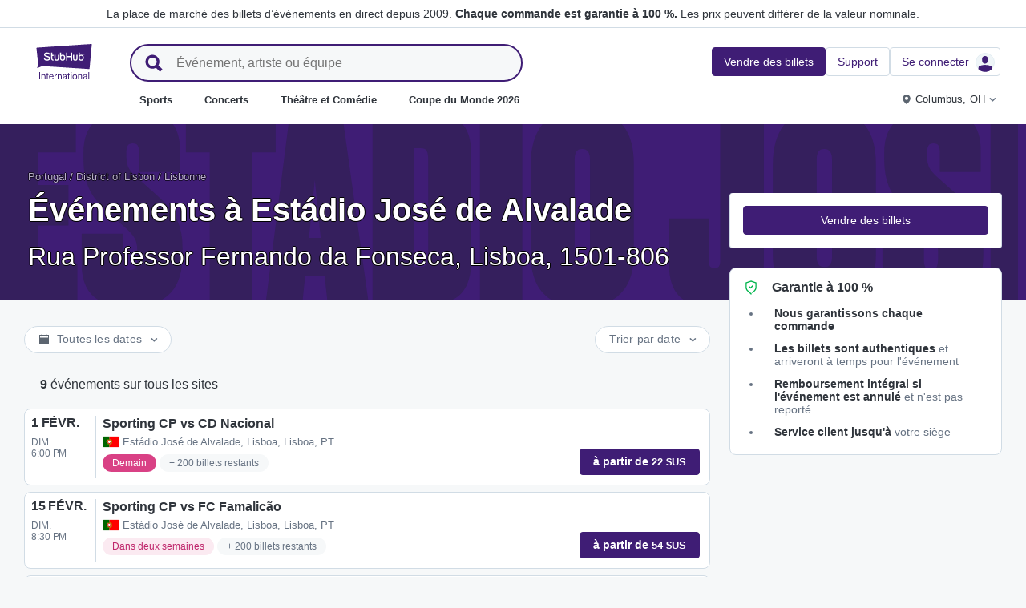

--- FILE ---
content_type: text/html; charset=utf-8
request_url: https://www.stubhub.fr/billets-estadio-jose-de-alvalade/venue/101985535/
body_size: 46114
content:
<!DOCTYPE html>
<html lang="fr-FR">
<head>
    <meta charset="utf-8">
    <meta name="viewport" content="width=device-width, minimum-scale=1.0, initial-scale=1, maximum-scale=1">
<script>(function(){var sh_wc=window.document && window.document.cookie;if(sh_wc){try{var sh_c = [];for(var i = 0; i < sh_c.length; i++) {window.document.cookie = sh_c[i];}}catch(e){}}})()</script><link href="/bfx/static/css/vendors.46589e60.css" type="text/css" rel="stylesheet"></link>
<link href="/bfx/static/css/main.20a53adf.css" type="text/css" rel="stylesheet"></link>
<link href="/bfx/static/css/swi-MerchHeader.82d08dae.css" type="text/css" rel="stylesheet"></link>
<link href="/bfx/static/css/entity.f5f49c3f.css" type="text/css" rel="stylesheet"></link>
<link href="/bfx/static/css/swi-FooterNew.4c1a726d.css" type="text/css" rel="stylesheet"></link>
<link href="/bfx/static/css/swi-JumbotronBanner.183fd50e.css" type="text/css" rel="stylesheet"></link>
<link href="/bfx/static/css/812.1c12f328.css" type="text/css" rel="stylesheet"></link>
<link href="/bfx/static/css/swi-eventListPanel.768b438d.css" type="text/css" rel="stylesheet"></link>
<style></style>
<title>Estádio José de Alvalade Tickets - Lisboa StubHub</title>
<meta name="description" content="Estádio José de Alvalade tickets for events in Lisboa are available now. Sold Out? Not for you. Buy and sell your Estádio José de Alvalade event tickets today." /><!-- Canonical and hreflang tags -->
<link rel="canonical" href="https://www.stubhub.fr/billets-estadio-jose-de-alvalade/venue/101985535/" />
<link rel="alternate" hreflang="es-MX" href="https://www.stubhub.mx/boletos-estadio-jose-de-alvalade/venue/101985535/">
<link rel="alternate" hreflang="de-DE" href="https://www.stubhub.de/estadio-jose-de-alvalade-tickets/venue/101985535/">
<link rel="alternate" hreflang="nl-BE" href="https://www.stubhub.be/estadio-jose-de-alvalade-tickets/venue/101985535/">
<link rel="alternate" hreflang="fr-BE" href="https://www.stubhub.be/billets-estadio-jose-de-alvalade/fr/venue/101985535/">
<link rel="alternate" hreflang="pt-PT" href="https://www.stubhub.pt/bilhetes-estadio-jose-de-alvalade/venue/101985535/">
<link rel="alternate" hreflang="fr-LU" href="https://www.stubhub.lu/billets-estadio-jose-de-alvalade/venue/101985535/">
<link rel="alternate" hreflang="de-LU" href="https://www.stubhub.lu/estadio-jose-de-alvalade-tickets/de/venue/101985535/">
<link rel="alternate" hreflang="sv-SE" href="https://www.stubhub.se/biljetter-estadio-jose-de-alvalade/venue/101985535/">
<link rel="alternate" hreflang="cs-CZ" href="https://www.stubhub.cz/vstupenky-na-estadio-jose-de-alvalade/venue/101985535/">
<link rel="alternate" hreflang="en-IE" href="https://www.stubhub.ie/estadio-jose-de-alvalade-tickets/venue/101985535/">
<link rel="alternate" hreflang="es-ES" href="https://www.stubhub.es/entradas-estadio-jose-de-alvalade/venue/101985535/">
<link rel="alternate" hreflang="de-AT" href="https://www.stubhub.co.at/estadio-jose-de-alvalade-tickets/venue/101985535/">
<link rel="alternate" hreflang="fr-FR" href="https://www.stubhub.fr/billets-estadio-jose-de-alvalade/venue/101985535/">
<link rel="alternate" hreflang="nl-NL" href="https://www.stubhub.nl/estadio-jose-de-alvalade-tickets/venue/101985535/">
<link rel="alternate" hreflang="el-GR" href="https://www.stubhub.gr/eisiteria-estadio-jose-de-alvalade/venue/101985535/">
<link rel="alternate" hreflang="it-IT" href="https://www.stubhub.it/biglietti-estadio-jose-de-alvalade/venue/101985535/">
<link rel="alternate" hreflang="en-GB" href="https://www.stubhub.co.uk/estadio-jose-de-alvalade-tickets/venue/101985535/">
<link rel="alternate" hreflang="pl-PL" href="https://www.stubhub.pl/bilety-na-estadio-jose-de-alvalade/venue/101985535/">
<link rel="alternate" hreflang="fi-FI" href="https://www.stubhub.fi/estadio-jose-de-alvalade-liput/venue/101985535/">
<link rel="alternate" hreflang="da-DK" href="https://www.stubhub.dk/estadio-jose-de-alvalade-billetter/venue/101985535/">
<link rel="alternate" hreflang="x-default" href="https://www.stubhub.ie/estadio-jose-de-alvalade-tickets/venue/101985535/">
<!-- OG tags -->
<meta property="fb:app_id" content="237603424586041" />
<meta property="og:title" content="Estádio José de Alvalade Tickets - Lisboa StubHub" />
<meta property="og:description" content="Estádio José de Alvalade tickets for events in Lisboa are available now. Sold Out? Not for you. Buy and sell your Estádio José de Alvalade event tickets today." />
<meta property="og:url" content="https://www.stubhub.fr/billets-estadio-jose-de-alvalade/venue/101985535/" />
<meta property="og:site_name" content="StubHub" />
<meta property="og:locale" content="en-us" />
<meta property="og:type" content="website" />
<meta property="og:image" content="https://media.stubcloudstatic.com/stubhub-ithaca-product/image/upload/unifiedLogo/logo_og_image.png" />
<!-- App Links -->
<meta property="al:ios:url" content="stubhub://stubhub.fr/?venue_id&#x3D;101985535&OSID=AppLinks:Venue" />
<meta property="al:ios:app_store_id" content="1558671441" />
<meta property="al:ios:app_name" content="StubHub" />
<meta property="al:android:url" content="stubhub://stubhub.fr/?venue_id&#x3D;101985535&OSID=AppLinks:Venue" />
<meta property="al:android:package" content="com.ticketbis.stubhub" />
<meta property="al:android:app_name" content="StubHub" />
<meta property="branch:deeplink:$deeplink_path" content="stubhub://stubhub.fr/?venue_id&#x3D;101985535&OSID=AppLinks:Venue" />
<!-- Twitter cards -->
<meta name="twitter:title" content="Estádio José de Alvalade Tickets - Lisboa StubHub" />
<meta name="twitter:description" content="Estádio José de Alvalade tickets for events in Lisboa are available now. Sold Out? Not for you. Buy and sell your Estádio José de Alvalade event tickets today." />
<meta name="twitter:card" content="summary" />
<meta name="twitter:site" content="@StubHub" />
<meta name="twitter:app:name:iphone" content="StubHub" />
<meta name="twitter:app:name:ipad" content="StubHub" />
<meta name="twitter:app:name:googleplay" content="StubHub" />
<meta name="twitter:app:id:iphone" content="id1558671441" />
<meta name="twitter:app:id:ipad" content="id1558671441" />
<meta name="twitter:app:id:googleplay" content="com.ticketbis.stubhub" />
<meta name="twitter:app:url:iphone" content="stubhub://stubhub.fr/?venue_id&#x3D;101985535&GCID=Twitter:Cards:Venue" />
<meta name="twitter:app:url:ipad" content="stubhub://stubhub.fr/?venue_id&#x3D;101985535&GCID=Twitter:Cards:Venue" />
<meta name="twitter:app:url:googleplay" content="stubhub://stubhub.fr/?venue_id&#x3D;101985535&GCID=Twitter:Cards:Venue" />
<meta property="twitter:image" content="https://media.stubcloudstatic.com/stubhub-ithaca-product/image/upload/unifiedLogo/logo_og_image.png" />
<script>try{window.__MESSAGES__ = {"Breadcrumbs.home":"Accueil","Browse.RelatedArtists.concert.title":"Artistes populaires près de chez vous","Browse.RelatedArtists.sport.title":"Équipes similaires","BuildYourOrder.checkoutText":"Achetez maintenant","BuildYourOrder.each":"chacun","buy.react-trust-messaging.paymentMethods.title":"Payez avec :","byo.fullfillment.notFound":"Les informations sur livraison ne sont pas disponibles pour le moment","byo.importantNote.guarantee":"Garantie FanProtect® de StubHub","byo.importantNote.instruction":"Veuillez noter que votre billet peut ne pas être valide pour l'accès à l'événement. {legalLink} vous couvre si l'accès au site vous est refusé parce que votre billet a été annulé ou n'est pas valide","byo.importantNote.title":"Remarque importante","byo.ticket.seller":"Le vendeur de ces billets est un commerçant : {trader}","BYOB.viewApproximate":"Affichage approximatif","BYOB.ViewFromSeat":"Vue du siège","CategoryPage.Banner.Concerts.Title":"Billets de concert","CategoryPage.Banner.Default.Title":"Billets","CategoryPage.Banner.Sports.Title":"Billets pour les événements sportifs","CategoryPage.Banner.Theater.Title":"Billets pour des spectacles vivants et comiques","CBTModule.label.button":"Emmenez-moi là !","CBTModule.label.description":"Vous pouvez consulter le site stubhub.ie, qui contient l'ensemble de notre catalogue mondial d'événements. Ce site étant régi par la législation irlandaise, certaines fonctionnalités que vous avez l'habitude de voir ici peuvent ne pas être disponibles.","CBTModule.label.title":"Vous ne trouvez pas l'événement que vous recherchez ?","CBTModule.modal.button.continue":"Suivant","CBTModule.modal.button.go":"Aller maintenant","CBTModule.modal.button.stay":"Rester ici","CBTModule.modal.description.globalSite":"Cet événement est hébergé sur notre site mondial : stubhub.ie.","CBTModule.modal.description.legal":"Ce site étant régi par la législation irlandaise, certaines fonctionnalités que vous avez l'habitude de voir ici peuvent ne pas être disponibles.","CBTModule.modal.description.redirection":"Vous serez redirigé automatiquement dans {seconds, plural,=0 {0 seconde} one {1 seconde} other {# secondes}}.","CBTModule.modal.title":"Votre voyage se profile !","ChildSEOLinks.EmptyLinksText":"Nous sommes désolés, mais aucune catégorie n'est répertoriée pour l'instant.","City.venueCard.events.viewAll":"Afficher tout","Citypage.ChildSEOLinks.Venue.Title":"Principaux sites à {cityName}","CityPage.Concerts.Subgenre.concerts":"Concerts","CityPage.Concerts.Subgenre.Country":"Country","CityPage.Concerts.Subgenre.festivals":"Festivals","CityPage.Concerts.Subgenre.hiphop":"Hip-hop","CityPage.Concerts.Subgenre.pop":"Pop","CityPage.Concerts.Subgenre.rnb":"R&B","CityPage.Concerts.Subgenre.rock":"Rock","CityPage.EmptyContent.findnothing":"Nous n'avons trouvé aucun résultat !","CityPage.EmptyContent.trydiff":"Essayez d'utiliser d'autres dates pour rechercher des événements à {cityName}.","Citypage.GenreModule.Concerts.Title":"Concerts à {cityName}","Citypage.GenreModule.Sports.Title":"Sports à {cityName}","Citypage.GenreModule.TheaterComedy.Title":"Théâtre et Comédie à {cityName}","CityPage.Sports.Subgenre.mlb":"MLB","CityPage.Sports.Subgenre.more":"Plus","CityPage.Sports.Subgenre.motorsports":"Sports automobiles","CityPage.Sports.Subgenre.nba":"NBA","CityPage.Sports.Subgenre.ncaabasketball":"Basket-ball NCAA","CityPage.Sports.Subgenre.ncaafootball":"Football NCAA","CityPage.Sports.Subgenre.nfl":"NFL","CityPage.Sports.Subgenre.nhl":"NHL","CityPage.Sports.Subgenre.sports":"Sports","Citypage.State.Concerts":"Concerts","Citypage.State.Sports":"Sports","Citypage.State.Theater":"Spectacles","Citypage.SubGenreModule.NothingFound.SubTitle":"Essayez une autre catégorie ou une autre date.","Citypage.SubGenreModule.NothingFound.Title":"Nous n'avons pas trouvé de résultat","CityPage.Theater.Subgenre.comedy":"Comédie","CityPage.Theater.Subgenre.family":"Famille","CityPage.Theater.Subgenre.more":"Plus","CityPage.Theater.Subgenre.musicals":"Comédies musicales","CityPage.Theater.Subgenre.plays":"Pièces de théâtre","CityPage.Theater.Subgenre.theater":"Spectacles","common.moreInfo.trustMessage.fanProtect.info":"Achetez et vendez en toute confiance. Chaque commande est garantie à 100 %. {legalLink}","common.moreInfo.trustMessage.fanProtect.link":"Des restrictions sont applicables.","common.moreInfo.trustMessage.fanProtect.title":"FanProtect","common.moreInfo.trustMessage.fanProtect.warranty":"Nous vous accordons une garantie FanProtect pour le produit offert. Nous vous accordons une garantie en cas de défaillance, en plus des droits légaux contre le vendeur.","common.moreInfo.trustMessage.fanProtect.warranty.address":"Ticketbis S.L. Gran Vía 45, Planta 7 48011 Vizcaya (Bilbao) Espagne - {email}","common.moreInfo.trustMessage.fanProtect.warranty.claim":"Pour toute demande concernant la garantie, veuillez vous adresser à nous en tant que garant :","common.moreInfo.trustMessage.fanProtect.warranty.contract":"StubHub International agit uniquement en tant qu'opérateur de plateforme de marché. Les obligations d'acquisition et de livraison de l'objet acheté résultant de la conclusion du contrat d'achat ne concernent donc que le fournisseur tiers privé et ne peuvent pas être directement invoquées à l'encontre de StubHub International. StubHub International ne sera responsable envers l'acheteur que des obligations assumées dans le cadre de FanProtect.","common.moreInfo.trustMessage.fanProtect.warranty.contract.summary":"La conclusion du contrat d'achat entraîne la conclusion d'un contrat entre l'acheteur et le vendeur privé tiers.","common.moreInfo.trustMessage.fanProtect.warranty.rights":"Par conséquent, les droits de garantie légaux existants à notre encontre ne sont pas concernés par cette promesse de garantie.","common.moreInfo.trustMessage.fanProtect.warranty.rights.summary":"Cette garantie du distributeur ne limite pas vos droits légaux en cas de défauts résultant du contrat conclu et que vous pouvez faire valoir gratuitement.","common.moreInfo.trustMessage.fanProtect.warranty.title":"Remarque","common.moreInfo.trustMessage.verisign.info":"Nous utilisons la technologie SSL pour protéger toutes les données personnelles.","common.moreInfo.trustMessage.verisign.title":"Paiement sécurisé","Component.GenrePerformers.NotFound.Description":"Essayez différents lieux ou dates.","Component.GenrePerformers.NotFound.NoResults":"Aucun résultat pour :","Component.GenrePerformers.NotFound.ResultDetails":"{genreName} dans un rayon de {radius} kilomètres de {geoName} {dateKey, select, today {aujourd'hui} thisWeekend {ce week-end} thisMonth {ce mois-ci} chooseDate {le {date}} other {à n'importe quelle date}}","Component.GenrePerformers.NotFound.ResultDetailsNoGeo":"{genreName} {dateKey, select, today {aujourd'hui} thisWeekend {ce week-end} thisMonth {ce mois-ci} chooseDate {le {date}} other {à n'importe quelle date}}","Component.GenrePerformers.NotFound.Title":"Oups ! Nous n'avons pas trouvé de résultat.","Component.GenrePerformers.NotFound.TryAnother":"Essayez un autre lieu, date ou catégorie.","Component.GenrePerformers.NotFound.UpdateLocation":"Actualiser le lieu","Concert.PageTitle":"Concerts et festivals près de chez vous","Concert.PopularTitle":"Concerts et festivals populaires","CookieModal.AcceptBtn":"Tout accepter","CookieModal.ConfirmBtn":"Confirmer mes préférences","CookieModal.CookieLink":"politique en matière de cookies","CookieModal.DescriptionMSG":"Afin d'offrir la meilleure expérience possible, StubHub International utilise des cookies pour activer les fonctionnalités du site, analyser les performances du site et vous proposer un contenu plus pertinent. En cliquant sur « Accepter tous les cookies », vous consentez au stockage de cookies sur votre appareil à ces fins. Pour en savoir plus, consultez notre <a>politique en matière de cookies</a>.","CookieModal.DescriptionTitle":"Nous nous soucions de votre vie privée","CookieModal.Essential_cookies":"Cookies essentiels","CookieModal.Essential_cookies.description":"Ces cookies sont nécessaires au fonctionnement du site web et ne peuvent pas être désactivés dans nos systèmes. Ils sont généralement définis uniquement en réponse aux actions effectuées par les utilisateurs, qui correspondent à une demande de services, comme la définition de vos préférences de confidentialité, la connexion ou le remplissage de formulaires. Vous pouvez configurer votre navigateur afin qu'il bloque les cookies ou vous alerte à propos de ces cookies, mais certaines sections du site ne fonctionneront pas. Ces cookies ne stockent aucune information personnelle identifiable.","CookieModal.IsActive":"Activer","CookieModal.IsMandatory":"Toujours activés","CookieModal.ManagementTitle":"Configuration des préférences","CookieModal.ManagemetBtn":"Gérer votre configuration","CookieModal.Marketing_cookies":"Cookies marketing","CookieModal.Marketing_cookies.description":"Ces cookies suivent votre activité sur le site pour mesurer les performances de nos campagnes marketing et nous aider à fournir des communications marketing plus pertinentes, telles que des publicités sur Internet, du reciblage et des publicités sur les réseaux sociaux. Pour ce faire, ces cookies partagent certaines de vos données personnelles avec des tiers tels que Google Ads, Meta Ads et TradeDoubler.","CookieModal.Performance_cookies":"Cookies de performance","CookieModal.Performance_cookies.description":"Ces cookies nous permettent de compter les visites et les sources de trafic afin de pouvoir mesurer et améliorer les performances de notre site. Ils nous permettent de savoir quelles sont les pages les plus et les moins populaires et d'étudier les comportements des visiteurs sur le site. Toutes les informations recueillies par ces cookies sont agrégées et donc anonymes. Si vous n'autorisez pas ces cookies, nous ne saurons pas quand vous avez consulté notre site et ne serons pas en mesure de surveiller ses performances.","CookieModal.RejectBtn":"Tout refuser","CurrencySelector.currencyName.AUD":"Dollar australien","CurrencySelector.currencyName.BRL":"Réal brésilien","CurrencySelector.currencyName.CAD":"Dollar canadien","CurrencySelector.currencyName.CNY":"Yuan chinois (renminbi)","CurrencySelector.currencyName.CZK":"Couronne tchèque","CurrencySelector.currencyName.DKK":"Couronne danoise","CurrencySelector.currencyName.EUR":"Euro européen","CurrencySelector.currencyName.GBP":"Livre sterling","CurrencySelector.currencyName.HKD":"Dollar de Hong Kong","CurrencySelector.currencyName.JPY":"Yen japonais","CurrencySelector.currencyName.KRW":"Won sud-coréen","CurrencySelector.currencyName.MXN":"Peso mexicain","CurrencySelector.currencyName.PLN":"Zloty polonais","CurrencySelector.currencyName.SEK":"Couronne suédoise","CurrencySelector.currencyName.TRY":"Lire turque","CurrencySelector.currencyName.TWD":"Nouveau dollar de Taïwan","CurrencySelector.currencyName.USD":"Dollar américain","DateFilter.AllDates":"Toutes les dates","DateFilter.AltAllDates":"Toutes les dates","DateFilter.AltChooseDate":"Dates personnalisées","DateFilter.AltThisMonth":"Ce mois-ci","DateFilter.AltThisWeekend":"Ce week-end","DateFilter.AltToday":"Aujourd'hui","DateFilter.AltWhen":"Sélectionnez les dates","DateFilter.ChooseDate":"Choisir une date","DateFilter.ThisMonth":"Ce mois-ci","DateFilter.ThisWeekend":"Ce week-end","DateFilter.Today":"Aujourd'hui","DateFilter.When":"Quand","DatePicker.from":"De","DatePicker.header":"Sélectionner une plage de dates","DatePicker.header_single":"Sélectionner une date","DatePicker.to":"À","DeliveryName.electronic":"Électronique","DeliveryName.mobileTicket":"Billet mobile","DeliveryName.mobileTransfer":"Transfert mobile","DeliveryName.print":"Papier","DisclosureCategory.connected.description":"Vendeur connecté","DisclosureCategory.generic.description":"Des restrictions ou des limitations s'appliquent","DisclosureCategory.highlights.description":"Fonctionnalités supplémentaires des tickets disponibles","Email.buttonvalue":"Rejoindre la liste","Email.disclaimer":"Vous pouvez vous désabonner à tout moment en utilisant le lien contenu dans nos e-mails. Lisez notre <link>Déclaration de confidentialité</link> pour plus de détails.","Email.errormessage":"Veuillez saisir une adresse e-mail valide","Email.heading":"Inscrivez-vous pour recevoir les dernières actualités, des offres exclusives et plus encore !","Email.placeholder":"Adresse e-mail","Email.successheading":"Il n'y a pas plus simple. Vous êtes inscrit. N'oubliez pas de nous ajouter à votre liste d'expéditeurs sûrs pour rester au courant.","EntitiesSeoLinks.title.CATEGORY":"Catégories","EntitiesSeoLinks.title.GROUPING":"Groupes","EntitiesSeoLinks.title.PERFORMER":"Équipes et artistes","EntitySideRailDetails.seeMore":"Voir plus","EntitySideRailDetails.sell-tickets":"Vendre des billets","error.handling.page.browse":"Recherchez d'autres billets","error.handling.page.first.msg":"Désolé ! Quelque chose s'est mal passé, et ces billets ne sont pas disponibles pour le moment.","error.handling.page.go.back":"Retour aux billets","ErrorPanel.defaultMessages.buttonRedirect":"Sortons d'ici","ErrorPanel.defaultMessages.buttonRefresh":"Actualisons la page","ErrorPanel.defaultMessages.header":"Désolé","ErrorPanel.defaultMessages.paragraph":"Un problème est survenu.{linebreak}Veuillez réessayer ou revenir plus tard.{errorType}","ErrorPanel.defaultMessages.subheader":"Ce n'est pas correct","ErrorPanel.genericMessages.error":"Type d'erreur : {errorCode}","event-royal.react-build-your-order.back-to-tickets":"Retour aux billets","event-royal.react-build-your-order.delivery.info":"Aujourd'hui","event-royal.react-build-your-order.priceHeader":"Vous allez payer","event-royal.react-build-your-order.ticketqty":"{quantity} {quantity, plural, one {billet} other {billets}}","event-royal.react-dropdown.header":"Quantité","event-royal.react-ticket-list-panel.ticketqty":"{ticketCount} {ticketCount, plural, one {billet} other {billets}}","event.filter.bottom.filter":"Filtres","event.header.title":"Billets {content}","EventCard.Price.From":"de {minPrice}","EventDetailInfo.at":"à","EventDetailInfo.TBD":"À définir","EventItem.priceFrom":"à partir de","EventItem.seePrices":"Voir les prix","EventItem.ticketsLeft":"{totalTickets, plural, =0 {Nous n'avons pas de billets disponibles. Revenez plus tard} one {# billet restant sur notre site} other {# billets restants sur notre site}}","EventItem.TimeTBD":"À définir","EventList.loading":"Chargement","EventList.seeMore":"Voir plus d'événements","EventSeatFeatures.aisle":"Couloir","EventSeatFeatures.excludeObstructedView":"Exclure les billets avec visibilité limitée","EventSeatFeatures.parkingPassIncluded":"Ticket de parking inclus","EventSeatFeatures.wheelChairAccessible":"Accessible aux personnes en fauteuil roulant","EventSorter.Date":"Date","EventSorter.Distance":"Distance","EventSorter.Popular":"Populaire","EventSorter.Price":"Prix","EventSorter.TitleDate":"Trier par date","EventSorter.TitleDistance":"Trier par distance","EventSorter.TitlePopular":"Trier par popularité","EventSorter.TitlePrice":"Trier par prix","expiredevent.event.btnmsg":"Voir d'autres dates","expiredevent.event.message":"Désolé, il n'y a plus de billets disponibles pour cet événement","FilterFooter.IfNoTotalTicketsLabel":"0 billet affiché","FilterFooter.IfTotalTicketsLabel":"Afficher {totTickets, plural, one {# billet} other {# billets}}","Footer.copyright.new":"© 2000-{year} StubHub. Tous droits réservés. L'utilisation de ce site Web vaut acceptation de ses {linkFirst}. Vous achetez des billets à un tiers ; StubHub n'est pas le vendeur. Les prix sont fixés par les vendeurs et sont susceptibles de dépasser la valeur nominale. {linkSecond}","Footer.copyright.new.link.first":"<uaLink>Conditions d'utilisation</uaLink>, <pnLink>Données Personnelles</pnLink> et <cnLink>Politique de cookies</cnLink>","Footer.copyright.new.link.second":"Notifications de changement des Conditions d'utilisation","Footer.copyrigth.extra":"@@@ @@@","Footer.domain.AT":"Autriche","Footer.domain.BE":"Belgique","Footer.domain.CA":"Canada","Footer.domain.CZ":"République tchèque","Footer.domain.DE":"Allemagne","Footer.domain.DK":"Danemark","Footer.domain.ES":"Espagne","Footer.domain.FI":"Finlande","Footer.domain.FR":"France","Footer.domain.GB":"Royaume-Uni","Footer.domain.GR":"Grèce","Footer.domain.IE":"République d'Irlande","Footer.domain.IT":"Italie","Footer.domain.LU":"Luxembourg","Footer.domain.MX":"Mexique","Footer.domain.NL":"Pays-Bas","Footer.domain.PL":"Pologne","Footer.domain.PT":"Portugal","Footer.domain.SE":"Suède","Footer.domain.US":"États-Unis","Footer.downloadAndroidApp":"DISPONIBLE SUR Google Play","Footer.downloadIOSApp":"Télécharger dans l'App Store","Footer.link.about-us":"À propos de nous","Footer.link.advantage":"Notre engagement","Footer.link.affiliates":"Affiliation","Footer.link.careers":"Carrières","Footer.link.contact-us":"Contacter","Footer.link.cs":"Centre d'aide","Footer.link.developers":"Pour les développeurs","Footer.link.ethics-compliance":"Éthique et conformité","Footer.link.events-by-venue":"Villes principales","Footer.link.impressum":"Mentions légales","Footer.link.legal":"Conditions d'utilisation, confidentialité et cookies","Footer.link.notifications":"Notifications","Footer.link.partners":"Partenaires","Footer.link.restrictions":"Restrictions","Footer.link.student-discount":"Réduction étudiante","Footer.linkTitle.countries":"Des événements","Footer.linkTitle.ourCompany":"Notre société","Footer.linkTitle.questions":"Avez-vous des questions ?","Footer.trust-safety-confidence":"Acheter et vendre en toute confiance","Footer.trust-safety-guarantee":"Chaque commande est garantie à 100 %","Footer.trust-safety-guarantee-uk":"Chaque commande est garantie à 100 %. <a>Restrictions</a> applicables.","Footer.trust-safety-service":"Le service clients vous accompagne jusqu’à votre siège","General.PageTitle":"Événements en direct près de chez vous","General.PopularTitle":"Événements populaires en direct","GeneralAdmissionBanner.header":"Événement en placement libre","GeneralAdmissionBanner.text":"Tous les billets vous donnent accès aux sièges disponibles ou aux zones debout. Il n'y a pas de siège assigné.","GenreModule.loadMore.loading":"Chargement","GeoFilter.AddLocation":"Ajouter un lieu","GeoFilter.AllLocation":"Tous les lieux","GeoFilter.CurrentLocation":"Position actuelle","GeoFilter.FindEvents":"Rechercher des événements","GeoFilter.NotIn":"Exclure","GeoFilter.RetrievingLocation":"Extraction de l’emplacement ...","GeoFilter.SearchInputPlaceHolder":"Rechercher par ville","GeoFilter.UpdateLocation":"Actualiser le lieu","guarantee.back_order":"<strong>Nous garantissons chaque commande</strong>","guarantee.customer_service":"<strong>Service client jusqu'à</strong> votre siège","guarantee.refund":"<strong>Remboursement intégral si l'événement est annulé</strong> et n'est pas reporté","guarantee.tickets_original":"<strong>Les billets sont authentiques</strong> et arriveront à temps pour l'événement","guarantee.title":"Garantie à 100 %","Header.google.sem.message":"La place de marché des billets d’événements en direct depuis 2009. {link} Les prix peuvent différer de la valeur nominale.","Header.google.sem.message.link":"Chaque commande est garantie à 100 %.","Header.menu.activity-feed":"Fil d'actualité","Header.menu.cities":"Villes principales","Header.menu.comedy":"Comédie","Header.menu.concerts":"Concerts","Header.menu.contact-us":"Contacter","Header.menu.find-events":"Chercher des événements","Header.menu.friends":"Amis","Header.menu.gift-codes":"Portefeuille StubHub","Header.menu.have-questions":"Avez-vous des questions ?","Header.menu.help":"Aide","Header.menu.help-center":"Centre d'aide","Header.menu.help-topics":"Rubriques d'aide","Header.menu.holiday":"Congés","Header.menu.inbenta":"Messagerie instantanée","Header.menu.listings":"Mes publications","Header.menu.logout":"Se déconnecter","Header.menu.menu":"Menu","Header.menu.menu-account":"Compte de menu","Header.menu.menu-category":"Catégorie de menu","Header.menu.menu-help":"Aide du menu","Header.menu.menu.toggle":"Fermer","Header.menu.my-account":"Mon compte","Header.menu.my-hub":"Mon Hub","Header.menu.my-profile":"Se connecter","Header.menu.my-profile.signedin":"Profil","Header.menu.my-rewards":"Portefeuille StubHub","Header.menu.my-tickets":"Mes billets","Header.menu.nhl":"NHL","Header.menu.notifications":"Notifications","Header.menu.orders":"Commandes","Header.menu.payments":"Paiements","Header.menu.profile":"Profil","Header.menu.promo-codes":"Codes promotionnels","Header.menu.sales":"Mes ventes","Header.menu.search":"Chercher","Header.menu.sell":"Vendre des billets","Header.menu.sell-tickets":"Vendre des billets","Header.menu.settings":"Paramètres","Header.menu.sign-in":"Se connecter","Header.menu.soccer":"Football","Header.menu.sports":"Sports","Header.menu.support":"Support","Header.menu.theater":"Spectacles","Header.menu.theater-comedy":"Théâtre et Comédie","Header.menu.vip":"VIP","Header.menu.webphone":"Acheter par téléphone","Header.menu.world-cup-2026":"Coupe du Monde 2026","HeroHeader.tickets.title":"{nestedSubHeading} {heading}","Homepage.GenreModule.Concerts.Title":"Concerts","Homepage.GenreModule.Sports.Title":"Sports","Homepage.GenreModule.Theater.Title":"Spectacles et humour","ImportantInfoModal.button":"D'accord, compris","InterceptModal.canadaOption":"StubHub Canada","InterceptModal.subtitle":"Où aimeriez-vous rechercher des événements en direct ?","InterceptModal.title":"Il semblerait que vous soyez situé au Canada","InterceptModal.usOption":"StubHub États-Unis","Internal.SEO.Venue.Concert.Title":"Sites de la tournée de {entityName}","Internal.SEO.Venue.Default.Title":"Sites","Internal.SEO.Venue.Group.Title":"Sites de {entityName}","Internal.SEO.Venue.Sports.Title":"Sites de {entityName}","Internal.SEO.Venue.Theater.Title":"Sites pour {entityName}","jumbotron.banner.heading.geography":"Événements dans {heading}","jumbotron.banner.heading.venue":"Événements à {heading}","LegalMessage.prices.excludeEstimatedFees":"L'estimation des frais n'est pas incluse dans les prix.","LegalMessage.prices.excludeFees":"Les frais ne sont pas compris dans les prix.","LegalMessage.prices.FaceValue":"Valeur nominale : {amount} par billet.","LegalMessage.prices.includeEstimatedFees":"Les prix contiennent une estimation des frais.","LegalMessage.prices.includeFees":"Les frais sont compris dans les prix.","LegalMessage.prices.includeVAT":"Les prix comprennent la TVA.","LegalMessage.prices.NoFaceValue":"La valeur nominale n'a pas été fournie par le vendeur.","LegalMessage.prices.nonOfficialSeller":"Sauf indication contraire, le vendeur n'est pas un revendeur officiel de l'organisateur de l'événement.","LegalMessage.prices.setBySeller":"Les prix sont établis par les vendeurs.","LegalMessage.prices.SeveralFaceValue":"Valeur nominale :","LegalMessage.prices.title":"Prix","LegalMessage.prices.varyFaceValue":"Les prix peuvent différer de la valeur nominale.","ListingsFilter.mapFilters":"Options du plan des places","ListingsFilter.mapFilters.Multi_Selection":"Autoriser la sélection multiple","ListingsFilter.mapFilters.Select_By_Section":"Sélectionner par sections","ListingsFilter.mapFilters.Select_By_Zone":"Sélectionner par zone","ListingsFilter.popularfilters":"Filtres populaires","ListingsFilter.pricePerTicketHeader":"Prix par billet","ListingsFilter.resetFilters":"Réinitialiser les options","ListingsFilter.seatFeaturesHeader":"Caractéristiques","ListingsFilter.seatFeaturesHeader.numberOfTickets":"Nombre de billets","ListingsFilter.SortBy.Status.bestSeats":"Meilleures places","ListingsFilter.SortBy.Status.bestValue":"Plus avantageux","ListingsFilter.SortBy.Status.lowestPrice":"Prix le plus bas","ListingsFilter.SortBy.Status.row":"Rangée","ListingsFilter.sortByHeader":"Trier par","ListingsFilter.ticketType.instant":"Disponible en quelques secondes","ListingsFilter.ticketType.mobile":"Mobile","ListingsFilter.ticketType.mobileTransfer":"Transfert mobile","ListingsFilter.ticketType.physical":"Physique","ListingsFilter.ticketType.printAtHome":"Impression à domicile","ListingsFilter.ticketTypeHeader":"Type de billet","LoadMore.text":"Voir plus d'événements","LoadMoreButton.text":"Voir plus","LocalDeliveryNote.message":"Ces billets doivent être expédiés à une adresse située dans le même pays que celui de l’événement. Si vous n'êtes pas en mesure de fournir une adresse de livraison locale, choisissez d’autres billets.","LocalDeliveryNote.title":"Adresse de livraison locale requise","LocalizationPicker.searchBar.currency.placeholder":"Tapez ici pour rechercher votre devise","LocalizationPicker.searchBar.default.placeholder":"Saisissez pour rechercher","LocalizationPicker.searchBar.language.placeholder":"Saisissez votre langue ici","LocalizationSelector.currencies.none":"Devise d'événement","Logo.AltText":"StubHub - Où les fans achètent et vendent des billets","map.tooltip.{section}.row.{row}":"{section}, Rangée {row}","map.tooltip.row":"De","map.tooltip.row.{row}":"Rangée {row}","map.tooltip.seat":"Places","MapboxTooltipContinue.ContinueText":"Suivant","NearbyCities.title":"Villes proches de {entityName}","NearbyVenues.title":"Sites proches de {entityName}","NoTicketsForEvent.event.bottomcontent":"Ou pour toute raison vous empêchant d'assister à l'événement...","NoTicketsForEvent.event.header":"Pas de billets... et maintenant ?","NoTicketsForEvent.event.seeyourtickets":"Vendez vos billets","NoTicketsForEvent.event.topcontent":"Les billets pour cet événement ne sont pas encore disponibles, revenez ultérieurement.","NoTicketsForEvent.event.upcomingeventsbutton":"Voir tous les événements à venir","NoTicketsForEvent.event.upcomingeventtext":"Vous souhaiteriez connaître d'autres options ? Découvrez les options disponibles.","NoTicketsForFilter.event.filtercontent":"Il y a encore des billets disponibles. Veuillez actualiser les critères de filtre puis réessayez, s'il vous plaît.","NoTicketsForFilter.event.header":"Il n'y a aucun billet correspondant à vos filtres.","NoTicketsForFilter.event.resetfilters":"Voir tous les billets","Partner.SubHeading.Text":"Billets","Partner.Tabs.CalendarView":"Affichage du calendrier","Partner.Tabs.ListView":"Affichage en liste","Performer.events.all.location":"{numFound, plural, =0 {Aucun événement} one {<strong>#</strong> événement} other {<strong>#</strong> événements}} sur tous les sites","Performer.events.near.location":"{numFound, plural, =0 {Aucun événement} one {<strong>#</strong> événement} other {<strong>#</strong> événements}} à proximité de <strong>{name}</strong>","price.unit":"chacun","PricePerTicket.priceWithFeeTxt":"Afficher les prix avec les frais estimés","RecentlyViewed.EntityCard.title":"Affiché récemment","row.generalAdmission":"GA","RoyalTicketListPanel.fastdelivery":"Livraison rapide","RoyalTicketListPanel.fastDeliveryTooltip":"Billets électroniques avec livraison rapide","RoyalTicketListPanel.instantDeliveryTooltip":"Disponible quelques minutes après votre commande","RoyalTicketListPanel.instantdownload":"Téléchargement immédiat","RoyalTicketListPanel.myListing":"Mon annonce","RoyalTicketListPanel.VFS":"Vue de la section {section}","RoyalTicketListPanel.viphospitality":"Accueil VIP","Search.Input.placeholder":"Événement, artiste ou équipe","Search.Input.title":"Zone de saisie de recherche","Search.Result.ARTISTS":"Artistes","Search.Result.EVENTS":"Événements","Search.Result.POPULAR_SEARCHES":"Recherches populaires","Search.Result.SeeAllAbout":"Voir tous les résultats pour {term}","Search.Result.TEAM":"Équipe","Search.Result.upcomingevents":"Prochains événements","Search.Result.VENUES":"Sites","Search.Results.MoreEvents":"Plus d'événements","Search.SearchResultTitle.AllLocations":"{numFound, plural, =0 {Pas de résultat} one {<strong>#</strong> résultat} other {<strong>#</strong> résultats}} pour « {term} » sur tous les sites","Search.SearchResultTitle.AtLocal":"{numFound, plural, =0 {Pas de résultat} one {<strong>#</strong> résultat} other {<strong>#</strong> résultats}} pour « {term} » à proximité de <strong>{name}</strong>","Search.SearchResultTitle.OtherAreas":"{numFound, plural, =0 {Pas de résultat} one {<strong>#</strong> résultat} other {<strong>#</strong> résultats}} pour « {term} » ailleurs","Search.SuggestedSpelling.SearchForTerm":"Rechercher plutôt {searchTerm}","Search.SuggestedSpelling.SuggestedSpelling":"Souhaitiez-vous écrire {suggestedSearchTerm} ?","SearchNoResultsPanel.message":"Il n'y a pour l'instant aucun événement recommandé à l'horizon.","SearchNoResultsPanel.title":"Aucun événement","seat.generalAdmission":"GA","SeatFeature.aisle":"Couloir","SeatMapToolTip.checkoutText":"Règlement","SectionRowSeat.pairedTicketsBody":"Seules les paires de sièges seront ensemble. Si vous achetez un nombre impair de billets, une personne sera assise séparément dans votre section ou zone choisie.","SectionRowSeat.pairedTicketsTitle":"Billets par paire","SectionRowSeat.rangeInformedAll":"Vous obtiendrez {quantity} places consécutives dans la rangée","SectionRowSeat.rangeInformedBetween":"Vous obtiendrez {quantity} places groupées avec le numéro le plus petit disponible dans la rangée","SectionRowSeat.rangeInformedOne":"Vous obtiendrez 1 place, en commençant par le numéro le plus bas disponible dans la fourchette","SectionRowSeat.rangeNotInformed":"Votre {quantity, plural,=0{}one{place sera imprimée}other{places seront groupées et imprimées} } sur {quantity, plural,=0{}one{le billet}other{les billets}}","SectionRowSeat.row":"Rangée","SectionRowSeat.seats":"Places","SectionRowSeat.singleNotInformed":"Votre place sera imprimée sur le billet","SectionRowSeat.singleTicketsBody":"Vos sièges seront dans votre section ou zone choisie, mais ils ne seront pas côte à côte.","SectionRowSeat.singleTicketsTitle":"Billets uniques","SectionRowSeatGA.section":"Placement libre","secure-payment-card.subtitle":"Nous acceptons les méthodes de paiement les plus sécurisées","secure-payment-card.title":"Paiement sécurisé","SEO.description":"Achetez et vendez des billets de sport, de concert, de théâtre et pour Broadway sur StubHub !","SEO.title":"Achetez des billets de sport, de concert et de théâtre sur StubHub !","SeoBottomContent.BackToTop":"Retour en haut","Sort.date":"Date","Sort.distance":"Distance","Sort.popular":"Populaire","Sort.price":"Prix","Sport.PageTitle":"Sports près de chez vous","Sport.PopularTitle":"Événements sportifs populaires","StoreConfigModal.advisory.charge":"Votre mode de paiement sera toujours débité dans la devise d'origine de l'événement, que vous pouvez voir lors du paiement, ou en désactivant cette fonctionnalité.","StoreConfigModal.advisory.description":"Les prix seront convertis dans votre sélection à titre informatif uniquement.","StoreConfigModal.currencies.none":"Devise de l'événement (pas de conversion de prix)","StoreConfigModal.input.currencies":"Devises","StoreConfigModal.input.language":"Langue","StoreConfigModal.save":"Enregistrer","StoreConfigModal.subtitle.both":"Choisissez votre langue et votre devise préférées","StoreConfigModal.subtitle.currency":"Choisissez votre devise préférée","StoreConfigModal.subtitle.locale":"Choisissez votre langue préférée","StoreConfigModal.title":"Configurez votre boutique","StoreSelectorModal.subtitle":"Votre compte StubHub, y compris vos ventes et achats actuels, est partagé entre tous les magasins.","StoreSelectorModal.title":"Choisissez votre boutique préférée","Theater.PageTitle":"Événements culturels live près de chez vous","Theater.PopularTitle":"Événements populaires de théâtre et de comédie","ticket.listIcons.accesibility":"Places accessibles","ticket.listIcons.aislee":"Place de couloir","ticket.listIcons.obstructed":"Visibilité partielle","ticket.listIcons.parking":"Ticket de parking","ticket.listIcons.partner":"Billets partenaires","ticket.listIcons.restaurant":"Nourriture et boisson","ticket.listIcons.trader":"Le vendeur est un trader","ticket.listIcons.vip":"VIP","TicketList.price.each":"chacun","TicketTypeSection.availableWithinMinutes":"Livraison instantanée","urgency.onSale":"Mis en vente récemment","urgency.ticketsAvailable":"{totalTickets, plural, =0 {Aucun billet disponible} one {Un billet disponible} other {# billets disponibles}}","urgency.ticketsAvailable.many":"+ 200 billets disponibles","urgency.ticketsAvailable.site":"{totalTickets, plural, =0 {Aucun billet disponible sur notre site} one {Un billet disponible sur notre site} other {# billets disponibles sur notre site}}","urgency.ticketsAvailable.site.many":"+ 200 billets disponibles sur notre site","urgency.ticketsLeft":"{totalTickets, plural, =0 {Il n'y a plus de billets} one {Il reste un billet} other {# billets restants}}","urgency.ticketsLeft.many":"+ 200 billets restants","urgency.ticketsLeft.site":"{totalTickets, plural, =0 {Il n'y a plus de billets sur notre site} one {Un billet restant sur notre site} other {# billets restants sur notre site}}","urgency.ticketsLeft.site.many":"+ 200 billets restants sur notre site","urgency.timeframe.inTwoWeeks":"Dans deux semaines","urgency.timeframe.nextWeek":"La semaine prochaine","urgency.timeframe.thisWeek":"Cette semaine","urgency.timeframe.thisWeekend":"Ce week-end","urgency.timeframe.today":"Aujourd'hui","urgency.timeframe.tomorrow":"Demain","ValueScore.bestValue":"Meilleur","ValueScore.goodValue":"Bon","ValueScore.greatValue":"Excellent","ValueScore.value":"Valeur","VenuePerformers.title":"Artistes à {entityName}"}}catch(e){window.__MESSAGES__={}};</script><link href="https://media.stubcloudstatic.com" rel="preconnect" crossorigin><script src="https://www.stubhub.fr/bfx/static/trackjs/t.js" crossorigin="anonymous"></script>
<script>
  if (typeof window.TrackJS !== 'undefined') {
    // Setup a holding place for errors before user accepts
    TrackJS._cache = [];
    // Set default user consent value
    TrackJS._userConsent = true;
    // Setup trigger for user consent
    TrackJS._onUserConsent = function() {
      TrackJS._userConsent = true;
      var i = 0;
      while (TrackJS._cache.length) {
        TrackJS.track('cache_flush ' + i);
        i++;
      }
    };

    !TrackJS.isInstalled() && TrackJS.install({ 
      token: "a078a764b18d491fb0cf652221af4e36",
      application: "speedy-prod",
      version: "7.34.0",
      onError: function (payload, err) {
        // User has not consented, cache the error payload and wait
        if (!TrackJS._userConsent) {
          TrackJS._cache.push(payload);
          return false;
        }
        // We're flushing the cache, ignore the error and take one off the cache
        else if (err && err.message && err.message.indexOf('cache_flush') === 0 && TrackJS._cache.length) {
          Object.assign(payload, TrackJS._cache.pop());
          return true;
        }
        return true;
      }
    });
  }
</script><!-- site icons -->
<link rel="apple-touch-icon" sizes="180x180" href="https://media.stubcloudstatic.com/stubhub-ithaca-product/image/upload/unifiedLogo/apple-icon-192x192.png">
<link rel="icon" type="image/png" sizes="192x192" href="https://media.stubcloudstatic.com/stubhub-ithaca-product/image/upload/unifiedLogo/android-icon-192x192.png">
<link rel="icon" type="image/png" sizes="96x96" href="https://media.stubcloudstatic.com/stubhub-ithaca-product/image/upload/unifiedLogo/favicon-96x96.png">
<meta name="msapplication-TileColor" content="#23034C">
<meta name="msapplication-TileImage" content="https://media.stubcloudstatic.com/stubhub-ithaca-product/image/upload/unifiedLogo/ms-icon-310x310.png">
<meta name="theme-color" content="#23034C">

  <script type="text/javascript">
  window.dataLayer = window.dataLayer || [];
  (function(w,d,s,l,i){
  w[l]=w[l]||[];w[l].push({'gtm.start': new Date().getTime(),event:'gtm.js'});
  var f=d.getElementsByTagName(s)[0], j=d.createElement(s),dl=l!='dataLayer'?'&l='+l:'';
  j.async=true;j.src= 'https://www.googletagmanager.com/gtm.js?id='+i+dl;
  f.parentNode.insertBefore(j,f);
  })(window,document,'script','dataLayer','GTM-KFTL23G');
  </script>
  <script type="text/javascript">
//<![CDATA[ 
(function() {
  function riskifiedBeaconLoad() {
    var store_domain = 'stubhub.co.uk';
    var session_id = document.cookie
      .split('; ')
      .find(function(row) { return row.startsWith('SHI_NAV_SID='); });
    
    if (!session_id) {
      console.warn('Riskified: SHI_NAV_SID cookie not found');
      return;
    }
    
    session_id = session_id.split('=')[1];
    
    var url = ('https:' == document.location.protocol ? 'https://' : 'http://')
      + "beacon.riskified.com?shop=" + store_domain + "&sid=" + encodeURIComponent(session_id);
    var s = document.createElement('script');
    s.type = 'text/javascript';
    s.async = true;
    s.src = url;
    var x = document.getElementsByTagName('script')[0];
    x.parentNode.insertBefore(s, x);
  }
  if (window.attachEvent)
    window.attachEvent('onload', riskifiedBeaconLoad)
  else
    window.addEventListener('load', riskifiedBeaconLoad, false);
})();
//]]>
</script>
<meta name="apple-itunes-app" content="app-id=1558671441, app-argument=https://www.stubhub.fr/?utm_source=smart_banner_buy_flow&utm_term=-"><link rel="manifest" href="/manifest.shi.json?v=2026-01" />
    <script>
      window.deferredChromeInstallPrompt = null;
      window.addEventListener("beforeinstallprompt", (e) => {
        e.preventDefault();
        window.deferredChromeInstallPrompt = e;
      }, { once: true });
    </script>
  <script>window.__icft__ = "g.d.u"</script>

                              <script>!function(e){var n="https://s.go-mpulse.net/boomerang/";if("True"=="True")e.BOOMR_config=e.BOOMR_config||{},e.BOOMR_config.PageParams=e.BOOMR_config.PageParams||{},e.BOOMR_config.PageParams.pci=!0,n="https://s2.go-mpulse.net/boomerang/";if(window.BOOMR_API_key="BNQNX-A3P8C-6BBM3-3GJHQ-N3WVZ",function(){function e(){if(!r){var e=document.createElement("script");e.id="boomr-scr-as",e.src=window.BOOMR.url,e.async=!0,o.appendChild(e),r=!0}}function t(e){r=!0;var n,t,a,i,d=document,O=window;if(window.BOOMR.snippetMethod=e?"if":"i",t=function(e,n){var t=d.createElement("script");t.id=n||"boomr-if-as",t.src=window.BOOMR.url,BOOMR_lstart=(new Date).getTime(),e=e||d.body,e.appendChild(t)},!window.addEventListener&&window.attachEvent&&navigator.userAgent.match(/MSIE [67]\./))return window.BOOMR.snippetMethod="s",void t(o,"boomr-async");a=document.createElement("IFRAME"),a.src="about:blank",a.title="",a.role="presentation",a.loading="eager",i=(a.frameElement||a).style,i.width=0,i.height=0,i.border=0,i.display="none",o.appendChild(a);try{O=a.contentWindow,d=O.document.open()}catch(_){n=document.domain,a.src="javascript:var d=document.open();d.domain='"+n+"';void 0;",O=a.contentWindow,d=O.document.open()}if(n)d._boomrl=function(){this.domain=n,t()},d.write("<bo"+"dy onload='document._boomrl();'>");else if(O._boomrl=function(){t()},O.addEventListener)O.addEventListener("load",O._boomrl,!1);else if(O.attachEvent)O.attachEvent("onload",O._boomrl);d.close()}function a(e){window.BOOMR_onload=e&&e.timeStamp||(new Date).getTime()}if(!window.BOOMR||!window.BOOMR.version&&!window.BOOMR.snippetExecuted){window.BOOMR=window.BOOMR||{},window.BOOMR.snippetStart=(new Date).getTime(),window.BOOMR.snippetExecuted=!0,window.BOOMR.snippetVersion=14,window.BOOMR.url=n+"BNQNX-A3P8C-6BBM3-3GJHQ-N3WVZ";var i=document.currentScript||document.getElementsByTagName("script")[0],o=i.parentNode,r=!1,d=document.createElement("link");if(d.relList&&"function"==typeof d.relList.supports&&d.relList.supports("preload")&&"as"in d)window.BOOMR.snippetMethod="p",d.href=window.BOOMR.url,d.rel="preload",d.as="script",d.addEventListener("load",e),d.addEventListener("error",function(){t(!0)}),setTimeout(function(){if(!r)t(!0)},3e3),BOOMR_lstart=(new Date).getTime(),o.appendChild(d);else t(!1);if(window.addEventListener)window.addEventListener("load",a,!1);else if(window.attachEvent)window.attachEvent("onload",a)}}(),"".length>0)if(e&&"performance"in e&&e.performance&&"function"==typeof e.performance.setResourceTimingBufferSize)e.performance.setResourceTimingBufferSize();!function(){if(BOOMR=e.BOOMR||{},BOOMR.plugins=BOOMR.plugins||{},!BOOMR.plugins.AK){var n=""=="true"?1:0,t="",a="aoi3kvaxzcoak2l5khsa-f-f245a8599-clientnsv4-s.akamaihd.net",i="false"=="true"?2:1,o={"ak.v":"39","ak.cp":"1209090","ak.ai":parseInt("723442",10),"ak.ol":"0","ak.cr":9,"ak.ipv":4,"ak.proto":"h2","ak.rid":"459b39ea","ak.r":44387,"ak.a2":n,"ak.m":"a","ak.n":"essl","ak.bpcip":"3.145.181.0","ak.cport":35110,"ak.gh":"23.192.164.5","ak.quicv":"","ak.tlsv":"tls1.3","ak.0rtt":"","ak.0rtt.ed":"","ak.csrc":"-","ak.acc":"","ak.t":"1769820644","ak.ak":"hOBiQwZUYzCg5VSAfCLimQ==DiLealunb+JY+xVk0zhwVEEuTD/TLaD069/cSBeGSe3eCYzqxANhY3xTEMWKVFyCEQXKy4uXNHX5DtjZhX2XBQLtyjey3HmAyXRkelZ7rjv04jjxHTeAxmH4RBTYihxSVvVBzGktRLtcxZge280KxojG0S7U6ld3pKaeatrxFii6JVARmxFWMeTE4QV+bNmkuFpQpsfXpD35niKZHqhq/6ErOhXhEyembqnqsg9JWvbA2oTy09IL66+SfuWurDhlnZ5RFLpcStSqIg9ch4rHpOc10+T+2NYJjP39tapXJhWv8C90vyptpHcQiIdT8ViMDISfFyy7MdInJCQF6z7t5rv6AYO5abCCUJ6vD54lOFQ+CtX5Iw9W1B/2LdJLwl63Re8jdlmR5GauAMpl7z1PKt+I+susGK1/l7jrINTvTFA=","ak.pv":"203","ak.dpoabenc":"","ak.tf":i};if(""!==t)o["ak.ruds"]=t;var r={i:!1,av:function(n){var t="http.initiator";if(n&&(!n[t]||"spa_hard"===n[t]))o["ak.feo"]=void 0!==e.aFeoApplied?1:0,BOOMR.addVar(o)},rv:function(){var e=["ak.bpcip","ak.cport","ak.cr","ak.csrc","ak.gh","ak.ipv","ak.m","ak.n","ak.ol","ak.proto","ak.quicv","ak.tlsv","ak.0rtt","ak.0rtt.ed","ak.r","ak.acc","ak.t","ak.tf"];BOOMR.removeVar(e)}};BOOMR.plugins.AK={akVars:o,akDNSPreFetchDomain:a,init:function(){if(!r.i){var e=BOOMR.subscribe;e("before_beacon",r.av,null,null),e("onbeacon",r.rv,null,null),r.i=!0}return this},is_complete:function(){return!0}}}}()}(window);</script></head>
<body>

  <noscript><iframe src='https://www.googletagmanager.com/ns.html?id=GTM-KFTL23G' height='0' width='0' style='display:none;visibility:hidden'></iframe></noscript>
  
<!-- end of theme style -->
<div id="root"><div><header class="mh merch_header mh__container mh__searchStyle--expanded"><div class="mh__nav-container"><div class="mh__nav-wrapper"><nav class="mh__nav-top"><div class="mh__nav-primary"><a href="/" class="logo__link"><h2 class="logo logo--merch-alt logo--merch">StubHub - Où les fans achètent et vendent des billets</h2></a><ul class="mh__nav-item-group mh__nav-item-group__actions"><li class="mh__nav-item mh__nav-item-sell"><div class="mh__nav-menu" id="sell"><button type="button" tabindex="0" class="bb-button bb-button--rounded bb-button--primary bb-button--md"> <span><a href="/sell/" class="mh__nav-menu-header  mh__nav-menu-header--has-children" aria-label="Vendre des billets"><span class="mh__nav-menu-header-text menu__header-text-sell">Vendre des billets</span><span class="mh__nav-menu-icon menu__icon-sell "></span></a></span> </button><div class="mh__nav-menu-options mh__nav-menu--inactive"><div><ul class="accordion"><li class="accordion__item "><div class="accordion_head"><a href="/sell/" class="mh__nav-menu-option option__sell-tickets" data-item-id="sell-tickets">Vendre des billets</a></div></li><li class="accordion__item "><div class="accordion_head"><a href="/my/listings/" class="mh__nav-menu-option option__listings" data-item-id="listings">Mes publications</a></div></li><li class="accordion__item "><div class="accordion_head"><a href="/my/sales/" class="mh__nav-menu-option option__sales" data-item-id="sales">Mes ventes</a></div></li></ul></div></div></div></li><li class="mh__nav-item mh__nav-item-support"><div class="mh__nav-menu" id="support"><button type="button" tabindex="0" class="bb-button bb-button--rounded bb-button--secondary bb-button--md"> <span><a href="https://support.stubhub.fr/" class="mh__nav-menu-header  " aria-label="Support" target="_blank"><span class="mh__nav-menu-header-text menu__header-text-support">Support</span><span class="mh__nav-menu-icon menu__icon-support "></span></a></span> </button></div></li><li class="mh__nav-item mh__nav-item-sign-in"><div class="mh__nav-menu" id="sign-in"><button type="button" tabindex="0" class="bb-button bb-button--rounded bb-button--secondary bb-button--md"> <span><a href="/my/profile/" class="mh__nav-menu-header  " aria-label="Se connecter"><span class="mh__nav-menu-header-text menu__header-text-sign-in">Se connecter</span><span class="mh__nav-menu-icon menu__icon-sign-in "></span></a></span> </button></div></li><li class="mh__nav-item mh__nav-item-menu"><div class="mh__nav-menu" id="menu"><button type="button" tabindex="0" class="bb-button bb-button--rounded bb-button--secondary bb-button--md"> <span><button type="button" class="mh__nav-menu-header  mh__nav-menu-header--has-children formatted-link__button-as-link" aria-label="Menu"><span class="mh__nav-menu-header-text menu__header-text-menu">Menu</span><span class="mh__nav-menu-icon menu__icon-menu "></span></button></span> </button><div class="mh__nav-menu-options mh__nav-menu--inactive"><div><ul class="accordion"><li class="accordion__item accordion__item--active"><div class="accordion_head"><div id="menu-account" class="mh__nav-menu-option option__menu-account" data-item-id="menu-account">Compte de menu</div></div><div class="accordion_body"><div class="mh__nav-menu__sub-options"><div><ul class="accordion"><li class="accordion__item "><div class="accordion_head"><a href="/my/profile/" class="mh__nav-menu-option option__sign-in" data-item-id="sign-in">Se connecter</a></div></li><li class="accordion__item "><div class="accordion_head"><div id="profile" class="mh__nav-menu-option option__profile" data-item-id="profile">Profil</div></div><div class="accordion_body"><div class="mh__nav-menu__sub-options"><div><ul class="accordion"><li class="accordion__item "><div class="accordion_head"><a href="/my/profile/" class="mh__nav-menu-option option__my-hub" data-item-id="my-hub">Mon Hub</a></div></li><li class="accordion__item "><div class="accordion_head"><a href="/my/rewards/" class="mh__nav-menu-option option__gift-codes" data-item-id="gift-codes">Portefeuille StubHub</a></div></li><li class="accordion__item "><div class="accordion_head"><a href="/my/settings/" class="mh__nav-menu-option option__settings" data-item-id="settings">Paramètres</a></div></li><li class="accordion__item "><div class="accordion_head"><button type="button" class="mh__nav-menu-option option__logout formatted-link__button-as-link" data-item-id="logout">Se déconnecter</button></div></li></ul></div></div></div></li><li class="accordion__item "><div class="accordion_head"><a href="/my/orders/" class="mh__nav-menu-option option__my-tickets" data-item-id="my-tickets">Mes billets</a></div></li><li class="accordion__item "><div class="accordion_head"><div id="sell" class="mh__nav-menu-option option__sell" data-item-id="sell">Vendre des billets</div></div><div class="accordion_body"><div class="mh__nav-menu__sub-options"><div><ul class="accordion"><li class="accordion__item "><div class="accordion_head"><a href="/sell/" class="mh__nav-menu-option option__sell-tickets" data-item-id="sell-tickets">Vendre des billets</a></div></li><li class="accordion__item "><div class="accordion_head"><a href="/my/listings/" class="mh__nav-menu-option option__listings" data-item-id="listings">Mes publications</a></div></li><li class="accordion__item "><div class="accordion_head"><a href="/my/sales/" class="mh__nav-menu-option option__sales" data-item-id="sales">Mes ventes</a></div></li></ul></div></div></div></li></ul></div></div></div></li><li class="accordion__item "><div class="accordion_head"><div id="menu-category" class="mh__nav-menu-option option__menu-category" data-item-id="menu-category">Catégorie de menu</div></div><div class="accordion_body"><div class="mh__nav-menu__sub-options"><div><ul class="accordion"><li class="accordion__item "><div class="accordion_head"><a href="/billets-evenements-sportifs/category/28/" class="mh__nav-menu-option option__sports" data-item-id="sports">Sports</a></div></li><li class="accordion__item "><div class="accordion_head"><a href="/billets-concert/category/1/" class="mh__nav-menu-option option__concerts" data-item-id="concerts">Concerts</a></div></li><li class="accordion__item "><div class="accordion_head"><a href="/billets-arts-et-spectacle/category/174/" class="mh__nav-menu-option option__theater-comedy" data-item-id="theater-comedy">Théâtre et Comédie</a></div></li><li class="accordion__item "><div class="accordion_head"><a href="/soccer-tickets/category/114/" class="mh__nav-menu-option option__soccer" data-item-id="soccer">Football</a></div></li></ul></div></div></div></li><li class="accordion__item "><div class="accordion_head"><div id="menu-help" class="mh__nav-menu-option option__menu-help" data-item-id="menu-help">Aide du menu</div></div><div class="accordion_body"><div class="mh__nav-menu__sub-options"><div><ul class="accordion"><li class="accordion__item "><div class="accordion_head"><div id="have-questions" class="mh__nav-menu-option option__have-questions" data-item-id="have-questions">Avez-vous des questions ?</div></div></li><li class="accordion__item "><div class="accordion_head"><a href="https://support.stubhub.fr/" class="mh__nav-menu-option option__help-center" data-item-id="help-center">Centre d&#x27;aide</a></div></li></ul></div></div></div></li></ul></div></div></div></li></ul></div></nav><div class="mh__nav-search"><div><div class="SearchBar__container SearchBar__container--expanded"><form action="/find/s"><div class="SearchBar SearchBar--expanded MerchHeader"><div class="SearchBar__view SearchBar__view--expanded"><span alt="Search" class="SearchBar__icon--search"></span><input type="text" class="edit" maxLength="2048" name="q" autoCapitalize="off" autoComplete="off" autoCorrect="off" spellcheck="false" title="Zone de saisie de recherche" placeholder="Événement, artiste ou équipe" value=""/></div></div></form></div></div></div><div class="mh__nav-secondary"><ul class="mh__nav-item-group mh__nav-item-group__discovery"><li class="mh__nav-item mh__nav-item-sports"><div class="mh__nav-menu" id="sports"><a href="/billets-evenements-sportifs/category/28/" class="mh__nav-menu-header  " aria-label="Sports"><span class="mh__nav-menu-header-text menu__header-text-sports">Sports</span><span class="mh__nav-menu-icon menu__icon-sports "></span></a><div class="mh__nav-menu--inactive"><div><div class="mh__nav-sub-category--subMenus mh__nav-sub-category mh__nav-sub-category--inactive mh__nav-menu-depth-0"><div class="mh__nav-subCat-col first-col"><a href="/billets-coupe-du-monde-de-football-2026/grouping/1520061/"><div class="subCat--option"><span class="subCat--option-link-container"><span class="subCat--option-link" data-index="0" data-id="coupe-du-monde-2026" data-columnindex="0">Coupe du Monde 2026</span></span></div></a><a href="/billets-evenements-sportifs/category/28/"><div class="subCat--option"><span class="subCat--option-link-container"><span class="subCat--option-link" data-index="1" data-id="football" data-columnindex="0">Football</span><span class="sh-iconset sh-iconset-chevron"></span></span><div><div class="mh__nav-sub-category--subMenus mh__nav-sub-category mh__nav-sub-category--inactive mh__nav-menu-depth-1"><div class="mh__nav-subCat-col first-col"><a href="/billets-euro-2024/grouping/1507012/"><div class="subCat--option"><span class="subCat--option-link-container"><span class="subCat--option-link" data-index="0" data-id="euro-2024" data-columnindex="0">Euro 2024</span></span></div></a><a href="/billets-ac-milan/performer/12827/"><div class="subCat--option"><span class="subCat--option-link-container"><span class="subCat--option-link" data-index="1" data-id="ac-milan" data-columnindex="0">AC Milan</span></span></div></a><a href="/billets-arsenal-fc/performer/165236/"><div class="subCat--option"><span class="subCat--option-link-container"><span class="subCat--option-link" data-index="2" data-id="arsenal-fc" data-columnindex="0">Arsenal FC</span></span></div></a><a href="/billets-borussia-dortmund/performer/1505345/"><div class="subCat--option"><span class="subCat--option-link-container"><span class="subCat--option-link" data-index="3" data-id="borussia-dortmund" data-columnindex="0">Borussia Dortmund</span></span></div></a><a href="/billets-chelsea-fc/performer/12847/"><div class="subCat--option"><span class="subCat--option-link-container"><span class="subCat--option-link" data-index="4" data-id="chelsea-fc" data-columnindex="0">Chelsea FC</span></span></div></a><a href="/billets-fc-barcelona/performer/120817/"><div class="subCat--option"><span class="subCat--option-link-container"><span class="subCat--option-link" data-index="5" data-id="fc-barcelona" data-columnindex="0">FC Barcelona</span></span></div></a><a href="/billets-liverpool-fc/performer/13327/"><div class="subCat--option"><span class="subCat--option-link-container"><span class="subCat--option-link" data-index="6" data-id="liverpool-fc" data-columnindex="0">Liverpool FC</span></span></div></a><a href="/billets-manchester-city-fc/performer/165242/"><div class="subCat--option"><span class="subCat--option-link-container"><span class="subCat--option-link" data-index="7" data-id="manchester-city-fc" data-columnindex="0">Manchester City FC</span></span></div></a><a href="/billets-manchester-united/performer/7367/"><div class="subCat--option"><span class="subCat--option-link-container"><span class="subCat--option-link" data-index="8" data-id="manchester-united" data-columnindex="0">Manchester United</span></span></div></a><a href="/billets-real-madrid-cf/performer/126820/"><div class="subCat--option"><span class="subCat--option-link-container"><span class="subCat--option-link" data-index="9" data-id="real-madrid-cf" data-columnindex="0">Real Madrid CF</span></span></div></a><a href="/billets-tottenham-hotspur/performer/164987/"><div class="subCat--option"><span class="subCat--option-link-container"><span class="subCat--option-link" data-index="10" data-id="tottenham-hotspur" data-columnindex="0">Tottenham Hotspur</span></span></div></a><a href="/billets-championnat-d-europe-de-football-2024-phase-preliminaire/performer/1520758/"><div class="subCat--option"><span class="subCat--option-link-container"><span class="subCat--option-link" data-index="11" data-id="championnat-d&#x27;europe-de-football-2024" data-columnindex="0">Championnat d&#x27;Europe de Football 2024</span></span></div></a></div></div></div></div></a><a href="/billets-nba/grouping/115/"><div class="subCat--option"><span class="subCat--option-link-container"><span class="subCat--option-link" data-index="2" data-id="nba" data-columnindex="0">NBA</span><span class="sh-iconset sh-iconset-chevron"></span></span><div><div class="mh__nav-sub-category--subMenus mh__nav-sub-category mh__nav-sub-category--inactive mh__nav-menu-depth-1"><div class="mh__nav-subCat-col first-col"><a href="/billets-brooklyn-nets/performer/6770/"><div class="subCat--option"><span class="subCat--option-link-container"><span class="subCat--option-link" data-index="0" data-id="brooklyn-nets" data-columnindex="0">Brooklyn Nets</span></span></div></a><a href="/billets-los-angeles-lakers/performer/964/"><div class="subCat--option"><span class="subCat--option-link-container"><span class="subCat--option-link" data-index="1" data-id="la-lakers" data-columnindex="0">LA Lakers</span></span></div></a><a href="/billets-los-angeles-clippers/performer/966/"><div class="subCat--option"><span class="subCat--option-link-container"><span class="subCat--option-link" data-index="2" data-id="los-angeles-clippers" data-columnindex="0">Los Angeles Clippers</span></span></div></a><a href="/billets-miami-heat/performer/2745/"><div class="subCat--option"><span class="subCat--option-link-container"><span class="subCat--option-link" data-index="3" data-id="miami-heat" data-columnindex="0">Miami Heat</span></span></div></a><a href="/billets-new-york-knicks/performer/2742/"><div class="subCat--option"><span class="subCat--option-link-container"><span class="subCat--option-link" data-index="4" data-id="new-york-knicks" data-columnindex="0">New York Knicks</span></span></div></a></div></div></div></div></a><a href="/billets-football-americain/category/31/"><div class="subCat--option"><span class="subCat--option-link-container"><span class="subCat--option-link" data-index="3" data-id="nfl" data-columnindex="0">NFL</span><span class="sh-iconset sh-iconset-chevron"></span></span><div><div class="mh__nav-sub-category--subMenus mh__nav-sub-category mh__nav-sub-category--inactive mh__nav-menu-depth-1"><div class="mh__nav-subCat-col first-col"><a href="/billets-buffalo-bills/performer/6043/"><div class="subCat--option"><span class="subCat--option-link-container"><span class="subCat--option-link" data-index="0" data-id="buffalo-bills" data-columnindex="0">Buffalo Bills</span></span></div></a><a href="/billets-jacksonville-jaguars/performer/6144/"><div class="subCat--option"><span class="subCat--option-link-container"><span class="subCat--option-link" data-index="1" data-id="jacksonville-jaguars" data-columnindex="0">Jacksonville Jaguars</span></span></div></a><a href="/billets-kansas-city-chiefs/performer/6063/"><div class="subCat--option"><span class="subCat--option-link-container"><span class="subCat--option-link" data-index="2" data-id="kansas-city-chiefs" data-columnindex="0">Kansas City Chiefs</span></span></div></a><a href="/billets-miami-dolphins/performer/3583/"><div class="subCat--option"><span class="subCat--option-link-container"><span class="subCat--option-link" data-index="3" data-id="miami-dolphins" data-columnindex="0">Miami Dolphins</span></span></div></a><a href="/billets-new-england-patriots/performer/3582/"><div class="subCat--option"><span class="subCat--option-link-container"><span class="subCat--option-link" data-index="4" data-id="new-england-patriots" data-columnindex="0">New England Patriots</span></span></div></a><a href="/billets-new-york-giants/performer/6184/"><div class="subCat--option"><span class="subCat--option-link-container"><span class="subCat--option-link" data-index="5" data-id="new-york-giants" data-columnindex="0">New York Giants</span></span></div></a><a href="/billets-tennessee-titans/performer/6062/"><div class="subCat--option"><span class="subCat--option-link-container"><span class="subCat--option-link" data-index="6" data-id="tennessee-titans" data-columnindex="0">Tennessee Titans</span></span></div></a></div></div></div></div></a><a href="/billets-formule-1/grouping/7948/"><div class="subCat--option"><span class="subCat--option-link-container"><span class="subCat--option-link" data-index="4" data-id="formule-1" data-columnindex="0">Formule 1</span></span></div></a></div></div></div></div></div></li><li class="mh__nav-item mh__nav-item-concerts"><div class="mh__nav-menu" id="concerts"><a href="/billets-concert/category/1/" class="mh__nav-menu-header  " aria-label="Concerts"><span class="mh__nav-menu-header-text menu__header-text-concerts">Concerts</span><span class="mh__nav-menu-icon menu__icon-concerts "></span></a><div class="mh__nav-menu--inactive"><div><div class="mh__nav-sub-category--subMenus mh__nav-sub-category mh__nav-sub-category--inactive mh__nav-menu-depth-0"><div class="mh__nav-subCat-col first-col"><a href="/billets-ariana-grande/performer/511927/"><div class="subCat--option"><span class="subCat--option-link-container"><span class="subCat--option-link" data-index="0" data-id="ariana-grande" data-columnindex="0">Ariana Grande</span></span></div></a><a href="/billets-bad-bunny/performer/1522458/"><div class="subCat--option"><span class="subCat--option-link-container"><span class="subCat--option-link" data-index="1" data-id="bad-bunny" data-columnindex="0">Bad Bunny</span></span></div></a><a href="/billets-eros-ramazzotti/performer/13567/"><div class="subCat--option"><span class="subCat--option-link-container"><span class="subCat--option-link" data-index="2" data-id="eros-ramazzotti" data-columnindex="0">Eros Ramazzotti</span></span></div></a><a href="/billets-lady-gaga/performer/374244/"><div class="subCat--option"><span class="subCat--option-link-container"><span class="subCat--option-link" data-index="3" data-id="lady-gaga" data-columnindex="0">Lady Gaga</span></span></div></a><a href="/billets-linkin-park/performer/3703/"><div class="subCat--option"><span class="subCat--option-link-container"><span class="subCat--option-link" data-index="4" data-id="linkin-park" data-columnindex="0">Linkin Park</span></span></div></a><a href="/billets-marilyn-manson/performer/441/"><div class="subCat--option"><span class="subCat--option-link-container"><span class="subCat--option-link" data-index="5" data-id="marilyn-manson" data-columnindex="0">Marilyn Manson</span></span></div></a><a href="/billets-metallica/performer/8147/"><div class="subCat--option"><span class="subCat--option-link-container"><span class="subCat--option-link" data-index="6" data-id="metallica" data-columnindex="0">Metallica</span></span></div></a><a href="/billets-simply-red/performer/140236/"><div class="subCat--option"><span class="subCat--option-link-container"><span class="subCat--option-link" data-index="7" data-id="simply-red" data-columnindex="0">Simply Red</span></span></div></a><a href="/billets-the-warehouse-project/performer/724413/"><div class="subCat--option"><span class="subCat--option-link-container"><span class="subCat--option-link" data-index="8" data-id="the-warehouse-project" data-columnindex="0">The Warehouse Project</span></span></div></a><a href="/billets-festival-de-musique/category/490277/"><div class="subCat--option"><span class="subCat--option-link-container"><span class="subCat--option-link" data-index="9" data-id="festivals-de-musique" data-columnindex="0">Festivals de Musique</span></span></div></a></div></div></div></div></div></li><li class="mh__nav-item mh__nav-item-theater-comedy"><div class="mh__nav-menu" id="theater-comedy"><a href="/billets-arts-et-spectacle/category/174/" class="mh__nav-menu-header  " aria-label="Théâtre et Comédie"><span class="mh__nav-menu-header-text menu__header-text-theater-comedy">Théâtre et Comédie</span><span class="mh__nav-menu-icon menu__icon-theater-comedy "></span></a><div class="mh__nav-menu--inactive"><div><div class="mh__nav-sub-category--subMenus mh__nav-sub-category mh__nav-sub-category--inactive mh__nav-menu-depth-0"><div class="mh__nav-subCat-col first-col"><a href="/billets-comedie/category/209/"><div class="subCat--option"><span class="subCat--option-link-container"><span class="subCat--option-link" data-index="0" data-id="comédie" data-columnindex="0">Comédie</span><span class="sh-iconset sh-iconset-chevron"></span></span><div><div class="mh__nav-sub-category--subMenus mh__nav-sub-category mh__nav-sub-category--inactive mh__nav-menu-depth-1"><div class="mh__nav-subCat-col first-col"><a href="/billets-ricky-gervais/performer/141036/"><div class="subCat--option"><span class="subCat--option-link-container"><span class="subCat--option-link" data-index="0" data-id="ricky-gervais" data-columnindex="0">Ricky Gervais</span></span></div></a><a href="/billets-trevor-noah/performer/723889/"><div class="subCat--option"><span class="subCat--option-link-container"><span class="subCat--option-link" data-index="1" data-id="trevor-noah" data-columnindex="0">Trevor Noah</span></span></div></a></div></div></div></div></a><a href="/billets-opera-et-musique-classique/category/178/"><div class="subCat--option"><span class="subCat--option-link-container"><span class="subCat--option-link" data-index="1" data-id="opéra-et-musique-classique" data-columnindex="0">Opéra et musique classique</span><span class="sh-iconset sh-iconset-chevron"></span></span><div><div class="mh__nav-sub-category--subMenus mh__nav-sub-category mh__nav-sub-category--inactive mh__nav-menu-depth-1"><div class="mh__nav-subCat-col first-col"><a href="/entradas-sergei-polunin/performer/1520720/"><div class="subCat--option"><span class="subCat--option-link-container"><span class="subCat--option-link" data-index="0" data-id="sergei-polunin" data-columnindex="0">Sergei Polunin</span></span></div></a></div></div></div></div></a></div></div></div></div></div></li><li class="mh__nav-item mh__nav-item-world-cup-2026"><div class="mh__nav-menu" id="world-cup-2026"><a href="/billets-coupe-du-monde-de-football-2026/grouping/1520061/" class="mh__nav-menu-header  " aria-label="Coupe du Monde 2026"><span class="mh__nav-menu-header-text menu__header-text-world-cup-2026">Coupe du Monde 2026</span><span class="mh__nav-menu-icon menu__icon-world-cup-2026 "></span></a><div class="mh__nav-menu--inactive"><div><div class="mh__nav-sub-category--subMenus mh__nav-sub-category mh__nav-sub-category--inactive mh__nav-menu-depth-0"><div class="mh__nav-subCat-col first-col"><a href="/billets-equipe-de-france-de-football/performer/727564/"><div class="subCat--option"><span class="subCat--option-link-container"><span class="subCat--option-link" data-index="0" data-id="équipe-de-france" data-columnindex="0">Équipe de France</span></span></div></a><button type="button" class=" formatted-link__button-as-link"><div class="subCat--option"><span class="subCat--option-link-container"><span class="subCat--option-link" data-index="1" data-id="équipes" data-columnindex="0">Équipes</span><span class="sh-iconset sh-iconset-chevron"></span></span><div><div class="mh__nav-sub-category--subMenus mh__nav-sub-category mh__nav-sub-category--inactive mh__nav-menu-depth-1"><div class="mh__nav-subCat-col first-col"><a href="/billets-equipe-d-afrique-du-sud-de-football/performer/1519094/"><div class="subCat--option"><span class="subCat--option-link-container"><span class="subCat--option-link" data-index="0" data-id="afrique-du-sud" data-columnindex="0">Afrique du Sud</span></span></div></a><a href="/billets-equipe-d-algerie-de-football/performer/738292/"><div class="subCat--option"><span class="subCat--option-link-container"><span class="subCat--option-link" data-index="1" data-id="algérie" data-columnindex="0">Algérie</span></span></div></a><a href="/billets-equipe-d-allemagne-de-football/performer/722791/"><div class="subCat--option"><span class="subCat--option-link-container"><span class="subCat--option-link" data-index="2" data-id="allemagne" data-columnindex="0">Allemagne</span></span></div></a><a href="/billets-equipe-d-angleterre-de-football/performer/711304/"><div class="subCat--option"><span class="subCat--option-link-container"><span class="subCat--option-link" data-index="3" data-id="angleterre" data-columnindex="0">Angleterre</span></span></div></a><a href="/billets-equipe-d-arabie-saoudite-de-football/performer/1519093/"><div class="subCat--option"><span class="subCat--option-link-container"><span class="subCat--option-link" data-index="4" data-id="arabie-saoudite" data-columnindex="0">Arabie Saoudite</span></span></div></a><a href="/billets-equipe-d-argentine-de-football/performer/711260/"><div class="subCat--option"><span class="subCat--option-link-container"><span class="subCat--option-link" data-index="5" data-id="argentine" data-columnindex="0">Argentine</span></span></div></a><a href="/billets-equipe-de-football-d-australie/performer/738283/"><div class="subCat--option"><span class="subCat--option-link-container"><span class="subCat--option-link" data-index="6" data-id="australie" data-columnindex="0">Australie</span></span></div></a><a href="/billets-equipe-d-autriche-de-football/performer/1506969/"><div class="subCat--option"><span class="subCat--option-link-container"><span class="subCat--option-link" data-index="7" data-id="autriche" data-columnindex="0">Autriche</span></span></div></a><a href="/billets-equipe-de-belgique-de-football/performer/711305/"><div class="subCat--option"><span class="subCat--option-link-container"><span class="subCat--option-link" data-index="8" data-id="belgique" data-columnindex="0">Belgique</span></span></div></a><a href="/billets-equipe-du-bresil-de-football/performer/491293/"><div class="subCat--option"><span class="subCat--option-link-container"><span class="subCat--option-link" data-index="9" data-id="brésil" data-columnindex="0">Brésil</span></span></div></a><a href="/billets-equipe-du-cap-vert-de-football/performer/102741452/"><div class="subCat--option"><span class="subCat--option-link-container"><span class="subCat--option-link" data-index="10" data-id="cabo-verde" data-columnindex="0">Cabo Verde</span></span></div></a><a href="/billets-equipe-du-canada-de-soccer/performer/438688/"><div class="subCat--option"><span class="subCat--option-link-container"><span class="subCat--option-link" data-index="11" data-id="canada" data-columnindex="0">Canada</span></span></div></a><a href="/billets-equipe-de-colombie-de-football/performer/445693/"><div class="subCat--option"><span class="subCat--option-link-container"><span class="subCat--option-link" data-index="12" data-id="colombie" data-columnindex="0">Colombie</span></span></div></a><a href="/billets-equipe-de-football-de-coree-du-sud/performer/1519095/"><div class="subCat--option"><span class="subCat--option-link-container"><span class="subCat--option-link" data-index="13" data-id="corée-du-sud" data-columnindex="0">Corée du Sud</span></span></div></a><a href="/billets-equipe-de-cote-d-ivoire-de-football/performer/738284/"><div class="subCat--option"><span class="subCat--option-link-container"><span class="subCat--option-link" data-index="14" data-id="côte-d&#x27;ivoire" data-columnindex="0">Côte d&#x27;Ivoire</span></span></div></a><a href="/billets-equipe-de-croatie-de-football/performer/727762/"><div class="subCat--option"><span class="subCat--option-link-container"><span class="subCat--option-link" data-index="15" data-id="croatie" data-columnindex="0">Croatie</span></span></div></a><a href="/billets-equipe-de-curacao-de-football/performer/102759449/"><div class="subCat--option"><span class="subCat--option-link-container"><span class="subCat--option-link" data-index="16" data-id="curaçao" data-columnindex="0">Curaçao</span></span></div></a><a href="/billets-equipe-d-ecosse-de-football/performer/101410449/"><div class="subCat--option"><span class="subCat--option-link-container"><span class="subCat--option-link" data-index="17" data-id="écosse" data-columnindex="0">Écosse</span></span></div></a><a href="/billets-equipe-d-egypte-de-football/performer/1519113/"><div class="subCat--option"><span class="subCat--option-link-container"><span class="subCat--option-link" data-index="18" data-id="egypte" data-columnindex="0">Egypte</span></span></div></a><a href="/billets-equipe-d-equateur-de-football/performer/445437/"><div class="subCat--option"><span class="subCat--option-link-container"><span class="subCat--option-link" data-index="19" data-id="équateur" data-columnindex="0">Équateur</span></span></div></a><a href="/billets-equipe-d-espagne-de-football/performer/727761/"><div class="subCat--option"><span class="subCat--option-link-container"><span class="subCat--option-link" data-index="20" data-id="espagne" data-columnindex="0">Espagne</span></span></div></a><a href="/billets-equipe-des-etats-unis-de-football/performer/562/"><div class="subCat--option"><span class="subCat--option-link-container"><span class="subCat--option-link" data-index="21" data-id="états-unis" data-columnindex="0">États-Unis</span></span></div></a><a href="/billets-equipe-du-ghana-de-football/performer/738290/"><div class="subCat--option"><span class="subCat--option-link-container"><span class="subCat--option-link" data-index="22" data-id="ghana" data-columnindex="0">Ghana</span></span></div></a><a href="/billets-equipe-d-haiti-de-football/performer/438947/"><div class="subCat--option"><span class="subCat--option-link-container"><span class="subCat--option-link" data-index="23" data-id="haïti" data-columnindex="0">Haïti</span></span></div></a><a href="/billets-equipe-de-japon-de-football/performer/738285/"><div class="subCat--option"><span class="subCat--option-link-container"><span class="subCat--option-link" data-index="24" data-id="japon" data-columnindex="0">Japon</span></span></div></a><a href="/billets-equipe-du-jordanie-de-football/performer/100304475/"><div class="subCat--option"><span class="subCat--option-link-container"><span class="subCat--option-link" data-index="25" data-id="jordanie" data-columnindex="0">Jordanie</span></span></div></a><a href="/billets-equipe-d-iran-de-football/performer/738288/"><div class="subCat--option"><span class="subCat--option-link-container"><span class="subCat--option-link" data-index="26" data-id="l&#x27;iran" data-columnindex="0">L&#x27;Iran</span></span></div></a><a href="/billets-equipe-de-football-du-maroc/performer/100274999/"><div class="subCat--option"><span class="subCat--option-link-container"><span class="subCat--option-link" data-index="27" data-id="maroc" data-columnindex="0">Maroc</span></span></div></a><a href="/billets-equipe-de-mexique-de-football/performer/168993/"><div class="subCat--option"><span class="subCat--option-link-container"><span class="subCat--option-link" data-index="28" data-id="mexique" data-columnindex="0">Mexique</span></span></div></a><a href="/billets-equipe-de-norvege-de-football/performer/1523609/"><div class="subCat--option"><span class="subCat--option-link-container"><span class="subCat--option-link" data-index="29" data-id="norvège" data-columnindex="0">Norvège</span></span></div></a><a href="/billets-equipe-de-football-de-nouvelle-zelande/performer/1496548/"><div class="subCat--option"><span class="subCat--option-link-container"><span class="subCat--option-link" data-index="30" data-id="nouvelle-zélande" data-columnindex="0">Nouvelle-Zélande</span></span></div></a><a href="/uzbekistan-national-football-team-tickets/performer/100307608/"><div class="subCat--option"><span class="subCat--option-link-container"><span class="subCat--option-link" data-index="31" data-id="ouzbékistan" data-columnindex="0">Ouzbékistan</span></span></div></a><a href="/billets-equipe-du-panama-de-football/performer/438686/"><div class="subCat--option"><span class="subCat--option-link-container"><span class="subCat--option-link" data-index="32" data-id="panama" data-columnindex="0">Panama</span></span></div></a><a href="/billets-equipe-du-paraguay-de-football/performer/725074/"><div class="subCat--option"><span class="subCat--option-link-container"><span class="subCat--option-link" data-index="33" data-id="paraguay" data-columnindex="0">Paraguay</span></span></div></a><a href="/billets-equipe-des-pays-bas-de-football/performer/727757/"><div class="subCat--option"><span class="subCat--option-link-container"><span class="subCat--option-link" data-index="34" data-id="pays-bas" data-columnindex="0">Pays-Bas</span></span></div></a><a href="/billets-equipe-de-portugal-de-football/performer/727766/"><div class="subCat--option"><span class="subCat--option-link-container"><span class="subCat--option-link" data-index="35" data-id="portugal" data-columnindex="0">Portugal</span></span></div></a><a href="/billets-equipe-du-qatar-de-football/performer/100304444/"><div class="subCat--option"><span class="subCat--option-link-container"><span class="subCat--option-link" data-index="36" data-id="qatar" data-columnindex="0">Qatar</span></span></div></a><a href="/billets-equipe-du-senegal-de-football/performer/1507580/"><div class="subCat--option"><span class="subCat--option-link-container"><span class="subCat--option-link" data-index="37" data-id="sénégal" data-columnindex="0">Sénégal</span></span></div></a><a href="/billets-equipe-de-suisse-de-football/performer/727759/"><div class="subCat--option"><span class="subCat--option-link-container"><span class="subCat--option-link" data-index="38" data-id="suisse" data-columnindex="0">Suisse</span></span></div></a><a href="/billets-equipe-de-tunisie-de-football/performer/100275000/"><div class="subCat--option"><span class="subCat--option-link-container"><span class="subCat--option-link" data-index="39" data-id="tunisie" data-columnindex="0">Tunisie</span></span></div></a><a href="/billets-equipe-d-uruguay-de-football/performer/738286/"><div class="subCat--option"><span class="subCat--option-link-container"><span class="subCat--option-link" data-index="40" data-id="uruguay" data-columnindex="0">Uruguay</span></span></div></a></div></div></div></div></button><button type="button" class=" formatted-link__button-as-link"><div class="subCat--option"><span class="subCat--option-link-container"><span class="subCat--option-link" data-index="2" data-id="villes" data-columnindex="0">Villes</span><span class="sh-iconset sh-iconset-chevron"></span></span><div><div class="mh__nav-sub-category--subMenus mh__nav-sub-category mh__nav-sub-category--inactive mh__nav-menu-depth-1"><div class="mh__nav-subCat-col first-col"><a href="/billets-coupe-du-monde-de-football-2026/grouping/1520061/"><div class="subCat--option"><span class="subCat--option-link-container"><span class="subCat--option-link" data-index="0" data-id="atlanta" data-columnindex="0">Atlanta</span></span></div></a><a href="/billets-coupe-du-monde-de-football-2026/grouping/1520061/"><div class="subCat--option"><span class="subCat--option-link-container"><span class="subCat--option-link" data-index="1" data-id="boston" data-columnindex="0">Boston</span></span></div></a><a href="/billets-coupe-du-monde-de-football-2026/grouping/1520061/"><div class="subCat--option"><span class="subCat--option-link-container"><span class="subCat--option-link" data-index="2" data-id="dallas" data-columnindex="0">Dallas</span></span></div></a><a href="/billets-coupe-du-monde-de-football-2026/grouping/1520061/"><div class="subCat--option"><span class="subCat--option-link-container"><span class="subCat--option-link" data-index="3" data-id="guadalajara" data-columnindex="0">Guadalajara</span></span></div></a><a href="/billets-coupe-du-monde-de-football-2026/grouping/1520061/"><div class="subCat--option"><span class="subCat--option-link-container"><span class="subCat--option-link" data-index="4" data-id="houston" data-columnindex="0">Houston</span></span></div></a><a href="/billets-coupe-du-monde-de-football-2026/grouping/1520061/"><div class="subCat--option"><span class="subCat--option-link-container"><span class="subCat--option-link" data-index="5" data-id="kansas-city" data-columnindex="0">Kansas City</span></span></div></a><a href="/billets-coupe-du-monde-de-football-2026/grouping/1520061/"><div class="subCat--option"><span class="subCat--option-link-container"><span class="subCat--option-link" data-index="6" data-id="los-angeles" data-columnindex="0">Los Angeles</span></span></div></a><a href="/billets-coupe-du-monde-de-football-2026/grouping/1520061/"><div class="subCat--option"><span class="subCat--option-link-container"><span class="subCat--option-link" data-index="7" data-id="mexico-city" data-columnindex="0">Mexico City</span></span></div></a><a href="/billets-coupe-du-monde-de-football-2026/grouping/1520061/"><div class="subCat--option"><span class="subCat--option-link-container"><span class="subCat--option-link" data-index="8" data-id="miami" data-columnindex="0">Miami</span></span></div></a><a href="/billets-coupe-du-monde-de-football-2026/grouping/1520061/"><div class="subCat--option"><span class="subCat--option-link-container"><span class="subCat--option-link" data-index="9" data-id="monterrey" data-columnindex="0">Monterrey</span></span></div></a><a href="/billets-coupe-du-monde-de-football-2026/grouping/1520061/"><div class="subCat--option"><span class="subCat--option-link-container"><span class="subCat--option-link" data-index="10" data-id="new-york-/-new-jersey" data-columnindex="0">New York / New Jersey</span></span></div></a><a href="/billets-coupe-du-monde-de-football-2026/grouping/1520061/"><div class="subCat--option"><span class="subCat--option-link-container"><span class="subCat--option-link" data-index="11" data-id="philadelphia" data-columnindex="0">Philadelphia</span></span></div></a><a href="/billets-coupe-du-monde-de-football-2026/grouping/1520061/"><div class="subCat--option"><span class="subCat--option-link-container"><span class="subCat--option-link" data-index="12" data-id="san-francisco" data-columnindex="0">San Francisco</span></span></div></a><a href="/billets-coupe-du-monde-de-football-2026/grouping/1520061/"><div class="subCat--option"><span class="subCat--option-link-container"><span class="subCat--option-link" data-index="13" data-id="seattle" data-columnindex="0">Seattle</span></span></div></a><a href="/billets-coupe-du-monde-de-football-2026/grouping/1520061/"><div class="subCat--option"><span class="subCat--option-link-container"><span class="subCat--option-link" data-index="14" data-id="toronto" data-columnindex="0">Toronto</span></span></div></a><a href="/billets-coupe-du-monde-de-football-2026/grouping/1520061/"><div class="subCat--option"><span class="subCat--option-link-container"><span class="subCat--option-link" data-index="15" data-id="vancouver" data-columnindex="0">Vancouver</span></span></div></a></div></div></div></div></button><button type="button" class=" formatted-link__button-as-link"><div class="subCat--option"><span class="subCat--option-link-container"><span class="subCat--option-link" data-index="3" data-id="étapes" data-columnindex="0">Étapes</span><span class="sh-iconset sh-iconset-chevron"></span></span><div><div class="mh__nav-sub-category--subMenus mh__nav-sub-category mh__nav-sub-category--inactive mh__nav-menu-depth-1"><div class="mh__nav-subCat-col first-col"><a href="/billets-coupe-du-monde-de-football-2026-eliminatoires/grouping/1520064/"><div class="subCat--option"><span class="subCat--option-link-container"><span class="subCat--option-link" data-index="0" data-id="eliminatoires" data-columnindex="0">Eliminatoires</span></span></div></a><a href="/billets-coupe-du-monde-de-football-2026-phase-de-groupes/grouping/1520079/"><div class="subCat--option"><span class="subCat--option-link-container"><span class="subCat--option-link" data-index="1" data-id="phase-de-groupes" data-columnindex="0">Phase de groupes</span></span></div></a><a href="/billets-coupe-du-monde-de-football-2026-seiziemes-de-finale/grouping/51191502/"><div class="subCat--option"><span class="subCat--option-link-container"><span class="subCat--option-link" data-index="2" data-id="seizièmes-de-finale" data-columnindex="0">Seizièmes de Finale</span></span></div></a><a href="/billets-coupe-du-monde-de-football-2026-huitiemes-de-finale/grouping/1520069/"><div class="subCat--option"><span class="subCat--option-link-container"><span class="subCat--option-link" data-index="3" data-id="huitièmes-de-finale" data-columnindex="0">Huitièmes de Finale</span></span></div></a><a href="/billets-coupe-du-monde-de-football-2026-quarts-de-finale/grouping/1520065/"><div class="subCat--option"><span class="subCat--option-link-container"><span class="subCat--option-link" data-index="4" data-id="quarts-de-finale" data-columnindex="0">Quarts de Finale</span></span></div></a><a href="/billets-coupe-du-monde-de-football-2026-demi-finales/grouping/1520071/"><div class="subCat--option"><span class="subCat--option-link-container"><span class="subCat--option-link" data-index="5" data-id="demi-finales" data-columnindex="0">Demi-Finales</span></span></div></a><a href="/football-world-cup-2026-final-match-103-tickets-hard-rock-stadium-18-7-2026/event/106781131/"><div class="subCat--option"><span class="subCat--option-link-container"><span class="subCat--option-link" data-index="6" data-id="3rd-place" data-columnindex="0">3rd Place</span></span></div></a><a href="/billets-coupe-du-monde-de-football-2026-finale/grouping/1520075/"><div class="subCat--option"><span class="subCat--option-link-container"><span class="subCat--option-link" data-index="7" data-id="finale" data-columnindex="0">Finale</span></span></div></a></div></div></div></div></button></div></div></div></div></div></li></ul><div class="NavFilter compact mh__nav-secondary"><div class="merch-geo-filter"><div class="DropdownList MerchHeader"><a class="DropdownList__wrapper"><div class="DropdownList__display"><div class="sh-iconset DropdownList__display-icon geo-location-icon__merch"></div><div class="DropdownList__display-text">Columbus, OH</div><span class="sh-iconset sh-iconset-chevron down-arrow"></span></div></a></div></div></div></div></div></div></header><div class="UnifiedLayout__mainContainer"><main id="main"><div><div id="app-container" class="EntityPage"><div class="JumbotronBanner__container undefined default"><div class="JumbotronBanner__backgroundBigText undefined" aria-hidden="true">ESTÁDIO JOSÉ DE ALVALADE</div><div class="JumbotronBanner__wrapper default"><div class="JumbotronBanner__entityInfo__container"><div class="JumbotronBanner__entityInfo"><section class="Breadcrumbs"><div class="Breadcrumbs__item"><a href="/portugal-tickets/geography/12984/" class="Breadcrumbs__link">Portugal</a><span class="Breadcrumbs__sep"> <!-- -->/<!-- --> </span></div><div class="Breadcrumbs__item"><a href="/district-of-lisbon-tickets/geography/50103444/" class="Breadcrumbs__link">District of Lisbon</a><span class="Breadcrumbs__sep"> <!-- -->/<!-- --> </span></div><div class="Breadcrumbs__item"><a href="/billets-lisbonne/geography/438072/" class="Breadcrumbs__link">Lisbonne</a><span class="Breadcrumbs__sep"> <!-- -->/<!-- --> </span></div><div class="Breadcrumbs__item"><div class="Breadcrumbs__name">Estádio José de Alvalade</div></div><div><script type="application/ld+json">{"@context":"http://schema.org","@type":"BreadcrumbList","itemListElement":[{"@type":"ListItem","position":1,"item":{"@id":"https://www.stubhub.fr/portugal-tickets/geography/12984/","name":"Portugal"}},{"@type":"ListItem","position":2,"item":{"@id":"https://www.stubhub.fr/district-of-lisbon-tickets/geography/50103444/","name":"District of Lisbon"}},{"@type":"ListItem","position":3,"item":{"@id":"https://www.stubhub.fr/billets-lisbonne/geography/438072/","name":"Lisbonne"}},{"@type":"ListItem","position":4,"item":{"@id":"https://www.stubhub.fr/billets-estadio-jose-de-alvalade/venue/101985535/","name":"Estádio José de Alvalade"}}]}</script></div></section><div class="JumbotronBanner__headingWithInfo"><div class="JumbotronBanner__entityName extendText"><div class="JumbotronBanner__favorites"></div><h1 class="JumbotronBanner__heading">Événements à Estádio José de Alvalade</h1><span class="JumbotronBanner__heading JumbotronBanner__subHeading">Rua Professor Fernando da Fonseca, Lisboa, 1501-806</span></div><div class="JumbotronBanner__seeMoreButton"></div></div></div></div></div></div><div class="EntityPage__container jumbotron PillBar"><div class="EntityPage__content"><section class="EntityPage__main"><section class="PillBar PillBar__Container Entity_PillBar"><div class="pill-bar-left-side"><button type="button" class="pill-bar-item"><span class="pill-bar-text"><div class="sec-date-filter sec-date-filter--all"><div class="DropdownList date-filter Draggable"><a class="DropdownList__wrapper"><div class="DropdownList__display"><div class="sh-iconset DropdownList__display-icon DateFilter__iconCalendar"><svg width="12px" height="12px" viewBox="0 0 16 16" version="1.1" xmlns="http://www.w3.org/2000/svg" xmlns:xlink="http://www.w3.org/1999/xlink"><g id="View-Calendar" stroke="none" stroke-width="1" fill="none" fill-rule="evenodd"><path d="M12.3636364,1.42857143 L13.8181818,1.42857143 L16,1.42857143 L16,16 L0,16 L0,1.42857143 L3.63636364,1.42857143 L3.63636364,0 L5.09090909,0 L5.09090909,4.28571429 L3.63636364,4.28571429 L3.63636364,2.85714286 L1.45454545,2.85714286 L1.45454545,6 L14.5454545,6 L14.5454545,2.85714286 L12.3636364,2.85714286 L12.3636364,4.28571429 L10.9090909,4.28571429 L10.9090909,2.85714286 L5.11474609,2.85714286 L5.11474609,1.42857143 L10.9090909,1.42857143 L10.9090909,0 L12.3636364,0 L12.3636364,1.42857143 Z M12.3632812,1.42857143 L12.3632812,2.85714286 L12.3636364,1.42857143 Z" id="calendar" fill="#5C6570"></path></g></svg></div><div class="DropdownList__display-text">Toutes les dates</div><span class="sh-iconset sh-iconset-chevron down-arrow"></span></div></a></div></div></span></button></div><div class="pill-bar-right-side-container"><div class="pill-bar-right-side"><button type="button" class="pill-bar-item"><span class="pill-bar-text"><div><div class="DropdownList event-filter Draggable"><a class="DropdownList__wrapper"><div class="DropdownList__display"><div class="DropdownList__display-text">Trier par date</div><span class="sh-iconset sh-iconset-chevron down-arrow"></span></div></a></div></div></span></button></div></div></section><div class="Panel Panel-Border EventListPanel"><div class="Panel__Header"><div class="EventListPanel__Header"><div class="EventListPanel__HeaderText"><strong>9</strong> événements sur tous les sites</div></div></div><div class="Panel Panel-Border EventItem"><div class="EventItem__Body"><div class="EventItem__Info"><div class="EventItem__Date"><div class="DateStamp" data-timestamp="1769968800000"><time><span class="DateStamp__Day DateStamp__Day--highlight"><span>1 févr.</span></span><span class="DateStamp__MonthDateYear"><div class="DateStamp__Weekday">dim.</div><div class="DateStamp__Time">6:00 PM</div></span></time></div></div><div class="EventItem__Details"><div class="EventItem__EventInfo"><div class="EventItem__Title" style="word-wrap:break-words"><a href="/sporting-cp-vs-cd-nacional-tickets-estadio-jose-de-alvalade-1-2-2026/event/106837365/" class="cbt-redirection__link EventItem__TitleLink" data-testid="cbt-redirection-link" data-url="sporting-cp-vs-cd-nacional-tickets-estadio-jose-de-alvalade-1-2-2026/event/106837365/"><div>Sporting CP vs CD Nacional</div></a></div><div class="EventItem__MixInfo"><span><span class="EventItem__VenueInfo" data-country="PT"><svg xmlns="http://www.w3.org/2000/svg" xmlns:xlink="http://www.w3.org/1999/xlink" width="48" height="32" viewBox="0 0 48 32" role="img" class="venue-country-flag bb-flag" data-testid="venue-country-flag"><defs><rect id="PT_svg__a" width="48" height="32" x="0" y="0" rx="2"></rect></defs><g fill="none" fill-rule="evenodd"><mask id="PT_svg__b" fill="#fff"><use xlink:href="#PT_svg__a"></use></mask><g mask="url(#PT_svg__b)"><path fill="#FFF" d="M0 0h48v32H0z"></path><path fill="red" d="M19 0h29v32H19z"></path><path fill="#060" d="M0 0h19v32H0z"></path><g fill="#FF0" stroke="#000" stroke-linecap="round" stroke-linejoin="round" stroke-width="0.1"><path d="M25.253 20.919c-2.411-.073-13.468-6.947-13.544-8.042l.61-1.014c1.097 1.587 12.4 8.273 13.51 8.036l-.576 1.02"></path><path d="M12.191 11.725c-.216.58 2.885 2.49 6.617 4.75 3.732 2.261 6.95 3.658 7.188 3.458.014-.026.117-.202.107-.2-.044.066-.153.088-.323.039-1.008-.29-3.637-1.492-6.894-3.46-3.256-1.966-6.089-3.779-6.53-4.55a.465.465 0 01-.047-.226h-.011l-.094.163-.013.026h0zM25.31 20.95c-.04.074-.117.077-.261.061-.902-.1-3.64-1.425-6.877-3.356-3.768-2.247-6.88-4.294-6.543-4.829l.092-.162.018.006c-.303.907 6.142 4.577 6.521 4.811 3.73 2.302 6.873 3.646 7.152 3.296l-.102.174h0z"></path><path d="M19.022 13.54c2.413-.019 5.391-.328 7.105-1.009l-.37-.597c-1.012.558-4.007.925-6.756.98-3.25-.03-5.546-.331-6.696-1.1l-.348.637c2.113.89 4.28 1.08 7.065 1.09"></path><path d="M26.227 12.545c-.06.094-1.177.478-2.824.76a29.24 29.24 0 01-4.39.317 31.27 31.27 0 01-4.205-.265c-1.728-.27-2.62-.645-2.95-.778l.082-.165c.95.377 1.846.604 2.896.765 1.06.143 2.454.267 4.172.265a29.423 29.423 0 004.36-.322c1.688-.271 2.61-.62 2.74-.782l.119.205h0zm-.324-.606c-.184.146-1.095.468-2.7.723-1.07.153-2.432.29-4.171.292-1.653.001-3.003-.11-4.03-.259-1.629-.212-2.496-.594-2.809-.705.031-.054.063-.107.096-.16.243.122 1.08.46 2.731.693 1.016.143 2.368.25 4.012.249a28.788 28.788 0 004.14-.294c1.613-.22 2.481-.631 2.613-.734l.118.195h0zm-14.806 4.497c1.484.796 4.781 1.196 7.901 1.224 2.84.004 6.541-.437 7.925-1.168l-.038-.796c-.433.674-4.398 1.32-7.918 1.294-3.519-.026-6.787-.568-7.876-1.269l.006.715"></path><path d="M27 16.322v.19c-.209.247-1.513.622-3.148.885-1.245.19-2.868.334-4.89.334-1.921 0-3.453-.137-4.641-.318-1.878-.273-3.08-.75-3.32-.892V16.3c.725.48 2.687.83 3.346.938 1.18.18 2.704.315 4.615.315 2.013 0 3.626-.142 4.863-.33 1.173-.17 2.845-.609 3.174-.901h0zm0-.675v.19c-.208.247-1.512.621-3.148.885-1.244.19-2.867.334-4.89.334-1.92 0-3.452-.137-4.64-.319-1.878-.272-3.08-.749-3.32-.891v-.222c.725.48 2.687.83 3.346.938 1.18.18 2.703.316 4.615.316 2.012 0 3.626-.142 4.863-.331 1.173-.169 2.845-.608 3.174-.9h0zm-8.009 5.135c-3.413-.02-6.338-.927-6.956-1.077l.45.702c1.091.458 3.945 1.139 6.54 1.064 2.593-.076 4.86-.276 6.458-1.05l.462-.729c-1.089.511-4.794 1.085-6.954 1.09"></path><path d="M25.657 20.257a9.6 9.6 0 01-.208.305c-.753.264-1.94.542-2.442.623-1.023.21-2.607.365-4.012.366-3.024-.044-5.5-.634-6.664-1.137l-.094-.16.015-.025.16.062c2.07.738 4.396 1.032 6.6 1.085 1.4.005 2.8-.16 3.934-.361 1.738-.347 2.44-.609 2.656-.727l.055-.03h0zm.4-.658l.005.006c-.05.086-.103.173-.156.26-.402.143-1.493.46-3.086.683-1.05.142-1.702.28-3.79.32-3.911-.099-6.444-.86-7.046-1.049l-.09-.17c2.268.59 4.584 1.001 7.137 1.043 1.91-.04 2.722-.18 3.763-.322 1.858-.288 2.793-.592 3.074-.68a.212.212 0 00-.012-.016l.201-.075h0z"></path><path d="M26.098 15.808c.011 2.237-1.138 4.245-2.064 5.13a7.443 7.443 0 01-5.073 2.096c-2.265.041-4.4-1.429-4.972-2.075-1.12-1.263-2.032-2.866-2.06-5.028.138-2.441 1.1-4.142 2.495-5.308 1.395-1.166 3.252-1.734 4.798-1.694 1.785.047 3.87.92 5.31 2.65.943 1.134 1.352 2.365 1.566 4.23zm-7.118-7.66c4.348 0 7.925 3.526 7.925 7.848s-3.577 7.847-7.925 7.847c-4.349 0-7.896-3.525-7.896-7.847 0-4.322 3.547-7.847 7.896-7.847"></path><path d="M19.001 8.122c4.353 0 7.902 3.536 7.902 7.872s-3.55 7.873-7.902 7.873c-4.353 0-7.902-3.537-7.902-7.873S14.649 8.122 19 8.122zm-7.729 7.872c0 4.235 3.491 7.7 7.729 7.7 4.238 0 7.729-3.465 7.729-7.7 0-4.234-3.491-7.699-7.729-7.699-4.238 0-7.729 3.465-7.729 7.7z"></path><path d="M19.007 8.776c3.97 0 7.239 3.246 7.239 7.211 0 3.966-3.27 7.212-7.239 7.212s-7.238-3.246-7.238-7.212c0-3.965 3.27-7.21 7.238-7.21zm-7.064 7.211c0 3.871 3.19 7.038 7.064 7.038s7.065-3.167 7.065-7.038c0-3.87-3.19-7.038-7.065-7.038-3.873 0-7.064 3.168-7.064 7.038z"></path><path d="M19.326 8.09h-.677v15.818h.68z"></path><path d="M19.38 8h.204l.002 16h-.204L19.38 8h0zm-.794 0h.205v16h-.205V8h0z"></path><path d="M26.909 16.299v-.585l-.478-.443-2.714-.716-3.911-.397-4.709.238-3.352.795-.677.5v.584l1.715-.766 4.07-.636h3.911l2.873.318 1.996.477z"></path><path d="M19.004 14.776c1.866-.004 3.677.176 5.113.454 1.483.295 2.526.665 2.882 1.08v.204c-.43-.516-1.834-.894-2.915-1.11-1.425-.276-3.224-.455-5.08-.451-1.958.004-3.782.188-5.186.461-1.127.223-2.63.666-2.818 1.102v-.214c.103-.302 1.222-.753 2.792-1.066 1.415-.275 3.242-.457 5.212-.46h0zm.001-.676c1.866-.003 3.677.177 5.113.455 1.482.295 2.525.664 2.882 1.079v.205c-.43-.516-1.834-.894-2.915-1.11-1.425-.276-3.224-.455-5.08-.451-1.958.003-3.773.188-5.178.461-1.087.205-2.652.666-2.826 1.102v-.214c.103-.299 1.245-.766 2.792-1.067 1.415-.274 3.242-.456 5.212-.46h0zm-.038-3.444c2.94-.014 5.506.41 6.68 1.009l.428.738c-1.02-.548-3.788-1.117-7.104-1.032-2.702.016-5.59.296-7.038 1.066l.511-.851c1.19-.615 3.993-.926 6.523-.93"></path><path d="M19.006 11.265c1.677-.004 3.298.09 4.587.322 1.2.223 2.345.557 2.51.736l.126.224c-.398-.26-1.389-.548-2.66-.788-1.278-.24-2.898-.318-4.566-.314-1.893-.006-3.364.093-4.627.312-1.335.25-2.261.605-2.49.774l.125-.237c.444-.225 1.148-.497 2.332-.71 1.305-.237 2.792-.308 4.663-.319h0zm0-.674c1.604-.004 3.19.085 4.425.306.974.19 1.938.484 2.29.747l.186.293c-.315-.349-1.503-.68-2.551-.866-1.226-.21-2.746-.294-4.351-.307-1.685.005-3.242.108-4.45.327-1.152.218-1.896.477-2.21.679l.162-.246c.435-.227 1.136-.436 2.02-.607 1.217-.221 2.784-.321 4.478-.326h0zm3.925 8.676c-1.454-.27-2.91-.31-3.928-.298-4.901.057-6.485 1.002-6.678 1.289l-.366-.595c1.248-.901 3.917-1.406 7.07-1.355 1.638.027 3.051.135 4.24.365l-.338.594"></path><path d="M18.975 18.885c1.363.02 2.701.076 3.993.316l-.094.165c-1.2-.22-2.478-.305-3.895-.298-1.809-.014-3.638.154-5.23.61-.503.138-1.335.46-1.42.726l-.093-.153c.027-.157.53-.483 1.47-.746 1.824-.52 3.53-.608 5.269-.62h0zm.062-.683c1.412.026 2.87.09 4.289.37l-.098.172c-1.28-.253-2.503-.338-4.183-.363-1.815.003-3.74.132-5.49.639-.565.163-1.54.518-1.572.799l-.093-.165c.02-.255.865-.587 1.625-.807 1.763-.51 3.693-.642 5.522-.645h0z"></path><path d="M25.998 19.753l-.589.91-1.692-1.497-4.39-2.941-4.948-2.703-2.569-.876.547-1.011.186-.101 1.597.398 5.267 2.703 3.033 1.908 2.554 1.828 1.038 1.193z"></path><path d="M11.717 12.67c.45-.304 3.763 1.165 7.228 3.247 3.456 2.087 6.758 4.446 6.46 4.887l-.098.154-.045.035c.01-.007.06-.067-.005-.231-.147-.483-2.49-2.345-6.377-4.682-3.789-2.251-6.947-3.608-7.262-3.22l.1-.19h0zm14.402 7.07c.285-.56-2.787-2.865-6.595-5.11-3.896-2.2-6.704-3.494-7.217-3.108l-.114.207c-.001.011.004-.014.028-.033.093-.08.248-.075.318-.077.883.014 3.405 1.17 6.944 3.19 1.55.9 6.55 4.094 6.531 4.993.002.077.007.093-.022.13l.127-.192h0z"></path></g><g fill-rule="nonzero"><path fill="#FFF" stroke="#000" stroke-width="0.1" d="M14.267 16.862c0 1.293.532 2.463 1.394 3.318.863.857 2.036 1.398 3.336 1.398a4.748 4.748 0 003.354-1.383 4.682 4.682 0 001.392-3.33h0V10.57l-9.477-.011.001 6.303h0z"></path><path fill="red" stroke="#000" stroke-width="0.1" d="M14.444 16.87v.004c0 1.237.515 2.363 1.34 3.18a4.548 4.548 0 006.42.007 4.474 4.474 0 001.332-3.183h0V10.77l-9.086-.001-.006 6.101m7.265-4.273v3.887l-.003.411h0a2.636 2.636 0 01-.797 1.903 2.72 2.72 0 01-1.92.791 2.691 2.691 0 01-1.901-.803 2.695 2.695 0 01-.8-1.904l-.002-4.295 5.423.01h0z"></path><path fill="#FF0" d="M15.033 12.363c.01-.439.323-.542.325-.544.003-.001.338.112.337.548l-.662-.004"></path><path fill="#FF0" stroke="#000" stroke-width="0.1" d="M14.763 11.828l-.055.504h.331c.003-.417.317-.486.325-.485.007 0 .318.093.326.486h.332l-.06-.509-1.2.003h0zm-.077.506h1.353c.028 0 .052.028.052.062 0 .035-.024.062-.052.062h-1.353c-.028 0-.052-.027-.052-.062 0-.034.024-.062.052-.062z"></path><path fill="#FF0" stroke="#000" stroke-width="0.1" d="M15.178 12.332c.001-.264.18-.338.181-.338 0 0 .187.077.189.338h-.37m-.463-.714h1.297c.027 0 .05.025.05.056 0 .03-.023.056-.05.056h-1.297c-.027 0-.05-.025-.05-.056s.023-.056.05-.056zm.027.112h1.24c.026 0 .048.026.048.057 0 .03-.022.056-.048.056h-1.24c-.026 0-.047-.026-.047-.056 0-.031.021-.056.047-.056zm.401-.841h.098v.07h.071v-.072h.1v.071h.072v-.07h.1v.16c0 .024-.02.04-.043.04h-.353c-.023 0-.045-.018-.045-.041v-.158h0zm.368.214l.023.513-.344-.002.023-.513.298.002m-.419.237l.011.277h-.329l.01-.277h.308zm.848 0l.01.277h-.33l.01-.277h.31zm-1.218-.2h.096v.07h.07v-.072h.098v.071h.07v-.07h.098v.16c0 .025-.02.04-.043.04h-.344c-.023 0-.045-.018-.045-.04v-.16h0zm.847 0h.096v.07h.07v-.072h.098v.071h.07v-.07h.098v.16c0 .025-.02.04-.043.04h-.344c-.023 0-.045-.018-.045-.04v-.16h0z"></path><path fill="#000" d="M15.33 11.265c-.003-.05.088-.05.087 0v.122h-.087v-.122m-.425.177c0-.048.084-.05.083 0v.094h-.083v-.094m.849 0c0-.048.084-.05.083 0v.094h-.083v-.094"></path><path fill="#FF0" d="M15.033 16.046c.01-.439.323-.543.325-.544.003-.002.338.111.337.548l-.662-.004"></path><path fill="#FF0" stroke="#000" stroke-width="0.1" d="M14.763 15.51l-.055.505h.331c.003-.417.317-.487.325-.485.007 0 .318.092.326.485h.332l-.06-.508-1.2.003h0zm-.077.507h1.353c.028 0 .052.028.052.062s-.024.062-.052.062h-1.353c-.028 0-.052-.028-.052-.062s.024-.062.052-.062z"></path><path fill="#FF0" stroke="#000" stroke-width="0.1" d="M15.178 16.014c.001-.263.18-.338.181-.338 0 0 .187.077.189.338h-.37m-.463-.714h1.297c.027 0 .05.026.05.056 0 .031-.023.056-.05.056h-1.297c-.027 0-.05-.025-.05-.056 0-.03.023-.056.05-.056zm.027.113h1.24c.026 0 .048.025.048.056 0 .03-.022.056-.048.056h-1.24c-.026 0-.047-.025-.047-.056 0-.03.021-.056.047-.056zm.401-.842h.098v.07h.071v-.071h.1v.07h.072v-.07h.1v.16c0 .025-.02.041-.043.041h-.353c-.023 0-.045-.019-.045-.042v-.158h0zm.368.214l.023.513-.344-.001.023-.513h.298m-.419.239l.011.276h-.329l.01-.276h.308zm.848 0l.01.276h-.33l.01-.276h.31zm-1.218-.201h.096v.07h.07v-.071h.098v.071h.07v-.07h.098v.16c0 .024-.02.04-.043.04h-.344c-.023 0-.045-.018-.045-.041v-.159h0zm.847 0h.096v.07h.07v-.071h.098v.071h.07v-.07h.098v.16c0 .024-.02.04-.043.04h-.344c-.023 0-.045-.018-.045-.041v-.159h0z"></path><path fill="#000" d="M15.33 14.947c-.003-.05.088-.05.087 0v.122h-.087v-.122m-.425.178c0-.049.084-.05.083 0v.094h-.083v-.094m.849 0c0-.049.084-.05.083 0v.094h-.083v-.094"></path><path fill="#FF0" d="M16.51 19.46l.005-.005.005-.005-.01.01"></path><path fill="#FF0" stroke="#000" stroke-width="0.1" d="M16.081 19.869l-.038.039.233-.234a987.41 987.41 0 01.459-.46l.233-.235-.042.043-.845.847h0zm.172.278l.953-.956.037-.037-.037.037-.953.956-.036.037.036-.037zm.311-.643s0 0 0 0 0 0 0 0h0m-.805.114l.914-.917.035-.035-.035.035-.914.917-.035.035.035-.035zm.1.06l.873-.877.034-.033-.034.033-.873.877-.034.034.034-.034zm-.132-1.002h0s0 0 0 0h0s0 0 0 0h0zm.263.262h0m-.213.384h0zm.597-.598h0zm-.767.43h0s0 0 0 0h0s0 0 0 0h0zm.596-.599h0s0 0 0 0h0s0 0 0 0h0z"></path><path fill="#FF0" d="M18.681 12.363c.011-.439.324-.542.326-.544.002-.001.338.112.337.548l-.663-.004"></path><path fill="#FF0" stroke="#000" stroke-width="0.1" d="M18.411 11.828l-.054.504h.33c.004-.417.318-.486.325-.485.007 0 .319.093.327.486h.331l-.06-.509-1.198.003h0zm-.076.506h1.352c.029 0 .052.028.052.062 0 .035-.023.062-.052.062h-1.352c-.029 0-.052-.027-.052-.062 0-.034.023-.062.052-.062z"></path><path fill="#FF0" stroke="#000" stroke-width="0.1" d="M18.827 12.332c.001-.264.18-.338.181-.338 0 0 .187.077.188.338h-.37m-.462-.714h1.296c.027 0 .05.025.05.056 0 .03-.023.056-.05.056h-1.296c-.028 0-.05-.025-.05-.056s.022-.056.05-.056zm.026.112h1.24c.027 0 .048.026.048.057 0 .03-.021.056-.047.056h-1.24c-.026 0-.048-.026-.048-.056 0-.031.022-.056.048-.056zm.401-.841h.098v.07h.072v-.072h.1v.071h.072v-.07h.1v.16c0 .024-.02.04-.044.04h-.352c-.024 0-.045-.018-.045-.041v-.158h0zm.369.214l.022.513-.343-.002.022-.513.3.002m-.42.237l.01.277h-.329l.01-.277h.31zm.847 0l.01.277h-.329l.01-.277h.31zm-1.218-.2h.097v.07h.07v-.072h.098v.071h.07v-.07h.098v.16c0 .025-.02.04-.043.04h-.344c-.024 0-.045-.018-.045-.04v-.16h0zm.848 0h.095v.07h.07v-.072h.098v.071h.07v-.07h.099v.16c0 .025-.02.04-.043.04h-.345c-.023 0-.044-.018-.044-.04v-.16h0z"></path><path fill="#000" d="M18.979 11.265c-.003-.05.087-.05.086 0v.122h-.086v-.122m-.425.177c0-.048.083-.05.082 0v.094h-.082v-.094m.849 0c0-.048.084-.05.083 0v.094h-.083v-.094"></path><path fill="#FF0" d="M22.967 12.363c-.01-.439-.323-.542-.326-.544-.002-.001-.337.112-.336.548l.662-.004"></path><path fill="#FF0" stroke="#000" stroke-width="0.1" d="M23.237 11.828l.054.504h-.33c-.003-.417-.317-.486-.325-.485-.007 0-.318.093-.327.486h-.33l.059-.509 1.199.003h0zm.076.506h-1.352c-.029 0-.052.028-.052.062 0 .035.023.062.052.062h1.352c.029 0 .052-.027.052-.062 0-.034-.023-.062-.052-.062z"></path><path fill="#FF0" stroke="#000" stroke-width="0.1" d="M22.822 12.332c-.002-.264-.18-.338-.182-.338 0 0-.187.077-.188.338h.37m.463-.714h-1.297c-.027 0-.05.025-.05.056 0 .03.023.056.05.056h1.297c.027 0 .05-.025.05-.056s-.023-.056-.05-.056zm-.027.112h-1.24c-.027 0-.048.026-.048.057 0 .03.021.056.047.056h1.24c.027 0 .048-.026.048-.056 0-.031-.021-.056-.047-.056zm-.401-.841h-.098v.07h-.071v-.072h-.1v.071h-.072v-.07h-.1v.16c0 .024.02.04.043.04h.352c.024 0 .046-.018.046-.041v-.158h0zm-.368.214l-.022.513.343-.002-.023-.513-.298.002m.419.237l-.011.277h.329l-.01-.277h-.308 0zm-.848 0l-.01.277h.33l-.01-.277h-.31 0zm1.218-.2h-.096v.07h-.07v-.072h-.098v.071h-.07v-.07h-.099v.16c0 .025.02.04.043.04h.345c.023 0 .044-.018.044-.04v-.16h0zm-.848 0h-.095v.07h-.07v-.072h-.098v.071h-.07v-.07h-.098v.16c0 .025.02.04.043.04h.344c.023 0 .045-.018.045-.04v-.16h0z"></path><path fill="#000" d="M22.69 11.265c.002-.05-.088-.05-.087 0v.122h.087v-.122m.425.177c0-.048-.084-.05-.083 0v.094h.083v-.094m-.849 0c0-.048-.084-.05-.083 0v.094h.083v-.094"></path><path fill="#FF0" d="M22.967 16.046c-.01-.439-.323-.543-.326-.544-.002-.002-.337.111-.336.548l.662-.004"></path><path fill="#FF0" stroke="#000" stroke-width="0.1" d="M23.237 15.51l.054.505h-.33c-.003-.417-.317-.487-.325-.485-.007 0-.318.092-.327.485h-.33l.059-.508 1.199.003h0zm.076.507h-1.352c-.029 0-.052.028-.052.062s.023.062.052.062h1.352c.029 0 .052-.028.052-.062s-.023-.062-.052-.062z"></path><path fill="#FF0" stroke="#000" stroke-width="0.1" d="M22.822 16.014c-.002-.263-.18-.338-.182-.338 0 0-.187.077-.188.338h.37m.463-.714h-1.297c-.027 0-.05.026-.05.056 0 .031.023.056.05.056h1.297c.027 0 .05-.025.05-.056 0-.03-.023-.056-.05-.056zm-.027.113h-1.24c-.027 0-.048.025-.048.056 0 .03.021.056.047.056h1.24c.027 0 .048-.025.048-.056 0-.03-.021-.056-.047-.056zm-.401-.842h-.098v.07h-.071v-.071h-.1v.07h-.072v-.07h-.1v.16c0 .025.02.041.043.041h.352c.024 0 .046-.019.046-.042v-.158h0zm-.368.214l-.022.513.343-.001-.023-.513h-.298m.419.239l-.011.276h.329l-.01-.276h-.308 0zm-.848 0l-.01.276h.33l-.01-.276h-.31 0zm1.218-.201h-.096v.07h-.07v-.071h-.098v.071h-.07v-.07h-.099v.16c0 .024.02.04.043.04h.345c.023 0 .044-.018.044-.041v-.159h0zm-.848 0h-.095v.07h-.07v-.071h-.098v.071h-.07v-.07h-.098v.16c0 .024.02.04.043.04h.344c.023 0 .045-.018.045-.041v-.159h0z"></path><path fill="#000" d="M22.69 14.947c.002-.05-.088-.05-.087 0v.122h.087v-.122m.425.178c0-.049-.084-.05-.083 0v.094h.083v-.094m-.849 0c0-.049-.084-.05-.083 0v.094h.083v-.094"></path><path fill="#FF0" d="M21.49 19.46l-.005-.005-.005-.005.01.01"></path><path fill="#FF0" stroke="#000" stroke-width="0.1" d="M21.919 19.869l.038.039-.233-.234a987.41 987.41 0 00-.459-.46l-.233-.235.042.043.845.847h0zm-.173.278l-.953-.956-.036-.037.036.037.953.956.037.037-.037-.037zm-.31-.643s0 0 0 0 0 0 0 0h0m.804.114l-.913-.917-.035-.035.035.035.914.917.035.035-.035-.035zm-.099.06l-.874-.877-.033-.033.033.033.874.877.034.034-.034-.034zm.131-1.002h0s0 0 0 0h0s0 0 0 0h0zm-.262.262h0m.213.384h0zm-.598-.598h0zm.768.43h0s0 0 0 0h0s0 0 0 0h0zm-.597-.599h0s0 0 0 0h0s0 0 0 0h0z"></path><g transform="translate(18.42 15.322)"><path fill="#039" d="M0 .856c0 .176.068.336.177.453a.58.58 0 00.423.189.578.578 0 00.423-.188.662.662 0 00.176-.453V.001L.002 0 0 .856"></path><circle cx="0.27" cy="0.33" r="1" fill="#FFF"></circle><circle cx="0.94" cy="0.33" r="1" fill="#FFF"></circle><circle cx="0.61" cy="0.64" r="1" fill="#FFF"></circle><circle cx="0.27" cy="0.98" r="1" fill="#FFF"></circle><circle cx="0.94" cy="0.98" r="1" fill="#FFF"></circle></g><g transform="translate(18.42 13.253)"><path fill="#039" d="M0 .856c0 .176.068.336.177.453a.58.58 0 00.423.189.578.578 0 00.423-.188.662.662 0 00.176-.453V.001L.002 0 0 .856"></path><circle cx="0.27" cy="0.33" r="1" fill="#FFF"></circle><circle cx="0.94" cy="0.33" r="1" fill="#FFF"></circle><circle cx="0.61" cy="0.64" r="1" fill="#FFF"></circle><circle cx="0.27" cy="0.98" r="1" fill="#FFF"></circle><circle cx="0.94" cy="0.98" r="1" fill="#FFF"></circle></g><g transform="translate(16.76 15.322)"><path fill="#039" d="M0 .856c0 .176.068.336.177.453a.58.58 0 00.423.189.578.578 0 00.423-.188.662.662 0 00.176-.453V.001L.002 0 0 .856"></path><circle cx="0.27" cy="0.33" r="1" fill="#FFF"></circle><circle cx="0.94" cy="0.33" r="1" fill="#FFF"></circle><circle cx="0.61" cy="0.64" r="1" fill="#FFF"></circle><circle cx="0.27" cy="0.98" r="1" fill="#FFF"></circle><circle cx="0.94" cy="0.98" r="1" fill="#FFF"></circle></g><g transform="translate(20.076 15.322)"><path fill="#039" d="M0 .856c0 .176.068.336.177.453a.58.58 0 00.423.189.578.578 0 00.423-.188.662.662 0 00.176-.453V.001L.002 0 0 .856"></path><circle cx="0.27" cy="0.33" r="1" fill="#FFF"></circle><circle cx="0.94" cy="0.33" r="1" fill="#FFF"></circle><circle cx="0.61" cy="0.64" r="1" fill="#FFF"></circle><circle cx="0.27" cy="0.98" r="1" fill="#FFF"></circle><circle cx="0.94" cy="0.98" r="1" fill="#FFF"></circle></g><g transform="translate(18.42 17.372)"><path fill="#039" d="M0 .856c0 .176.068.336.177.453a.58.58 0 00.423.189.578.578 0 00.423-.188.662.662 0 00.176-.453V.001L.002 0 0 .856"></path><circle cx="0.27" cy="0.33" r="1" fill="#FFF"></circle><circle cx="0.94" cy="0.33" r="1" fill="#FFF"></circle><circle cx="0.61" cy="0.64" r="1" fill="#FFF"></circle><circle cx="0.27" cy="0.98" r="1" fill="#FFF"></circle><circle cx="0.94" cy="0.98" r="1" fill="#FFF"></circle></g></g></g></g></svg>Estádio José de Alvalade<!-- -->, <!-- -->Lisboa, Lisboa, PT</span></span></div><div class="urgency-msg-container"><div class="urgency-msg-time-to-event" data-timeframe="tomorrow"><span>Demain</span></div><div class="urgency-msg-tickets-left" data-tier="201"><span>+ 200 billets restants</span></div><div class="urgency-msg-tickets-available" data-tier="201"><span>+ 200 billets disponibles</span></div></div></div><div class="EventItem__Tickets"><div class="EventItem__PriceWrapper EventItem__PriceWrapper--phone"><span class="EventItem__From">à partir de</span><span class="EventItem__Price"><div class="AdvisoryPriceDisplay__content">18 €</div></span></div><button type="button" variant="secondary" tabindex="0" class="EventItem__PriceWrapper EventItem__PriceWrapper--desktop bb-button bb-button--rounded bb-button--primary bb-button--md"> <span><span class="EventItem__From">à partir de</span><span class="EventItem__Price"><div class="AdvisoryPriceDisplay__content">18 €</div></span></span> </button></div></div></div></div></div><div class="Panel Panel-Border EventItem"><div class="EventItem__Body"><div class="EventItem__Info"><div class="EventItem__Date"><div class="DateStamp" data-timestamp="1771187400000"><time><span class="DateStamp__Day DateStamp__Day--highlight"><span>15 févr.</span></span><span class="DateStamp__MonthDateYear"><div class="DateStamp__Weekday">dim.</div><div class="DateStamp__Time">8:30 PM</div></span></time></div></div><div class="EventItem__Details"><div class="EventItem__EventInfo"><div class="EventItem__Title" style="word-wrap:break-words"><a href="/sporting-cp-vs-fc-famalicao-tickets-estadio-jose-de-alvalade-15-2-2026/event/106845119/" class="cbt-redirection__link EventItem__TitleLink" data-testid="cbt-redirection-link" data-url="sporting-cp-vs-fc-famalicao-tickets-estadio-jose-de-alvalade-15-2-2026/event/106845119/"><div>Sporting CP vs FC Famalicão</div></a></div><div class="EventItem__MixInfo"><span><span class="EventItem__VenueInfo" data-country="PT"><svg xmlns="http://www.w3.org/2000/svg" xmlns:xlink="http://www.w3.org/1999/xlink" width="48" height="32" viewBox="0 0 48 32" role="img" class="venue-country-flag bb-flag" data-testid="venue-country-flag"><defs><rect id="PT_svg__a" width="48" height="32" x="0" y="0" rx="2"></rect></defs><g fill="none" fill-rule="evenodd"><mask id="PT_svg__b" fill="#fff"><use xlink:href="#PT_svg__a"></use></mask><g mask="url(#PT_svg__b)"><path fill="#FFF" d="M0 0h48v32H0z"></path><path fill="red" d="M19 0h29v32H19z"></path><path fill="#060" d="M0 0h19v32H0z"></path><g fill="#FF0" stroke="#000" stroke-linecap="round" stroke-linejoin="round" stroke-width="0.1"><path d="M25.253 20.919c-2.411-.073-13.468-6.947-13.544-8.042l.61-1.014c1.097 1.587 12.4 8.273 13.51 8.036l-.576 1.02"></path><path d="M12.191 11.725c-.216.58 2.885 2.49 6.617 4.75 3.732 2.261 6.95 3.658 7.188 3.458.014-.026.117-.202.107-.2-.044.066-.153.088-.323.039-1.008-.29-3.637-1.492-6.894-3.46-3.256-1.966-6.089-3.779-6.53-4.55a.465.465 0 01-.047-.226h-.011l-.094.163-.013.026h0zM25.31 20.95c-.04.074-.117.077-.261.061-.902-.1-3.64-1.425-6.877-3.356-3.768-2.247-6.88-4.294-6.543-4.829l.092-.162.018.006c-.303.907 6.142 4.577 6.521 4.811 3.73 2.302 6.873 3.646 7.152 3.296l-.102.174h0z"></path><path d="M19.022 13.54c2.413-.019 5.391-.328 7.105-1.009l-.37-.597c-1.012.558-4.007.925-6.756.98-3.25-.03-5.546-.331-6.696-1.1l-.348.637c2.113.89 4.28 1.08 7.065 1.09"></path><path d="M26.227 12.545c-.06.094-1.177.478-2.824.76a29.24 29.24 0 01-4.39.317 31.27 31.27 0 01-4.205-.265c-1.728-.27-2.62-.645-2.95-.778l.082-.165c.95.377 1.846.604 2.896.765 1.06.143 2.454.267 4.172.265a29.423 29.423 0 004.36-.322c1.688-.271 2.61-.62 2.74-.782l.119.205h0zm-.324-.606c-.184.146-1.095.468-2.7.723-1.07.153-2.432.29-4.171.292-1.653.001-3.003-.11-4.03-.259-1.629-.212-2.496-.594-2.809-.705.031-.054.063-.107.096-.16.243.122 1.08.46 2.731.693 1.016.143 2.368.25 4.012.249a28.788 28.788 0 004.14-.294c1.613-.22 2.481-.631 2.613-.734l.118.195h0zm-14.806 4.497c1.484.796 4.781 1.196 7.901 1.224 2.84.004 6.541-.437 7.925-1.168l-.038-.796c-.433.674-4.398 1.32-7.918 1.294-3.519-.026-6.787-.568-7.876-1.269l.006.715"></path><path d="M27 16.322v.19c-.209.247-1.513.622-3.148.885-1.245.19-2.868.334-4.89.334-1.921 0-3.453-.137-4.641-.318-1.878-.273-3.08-.75-3.32-.892V16.3c.725.48 2.687.83 3.346.938 1.18.18 2.704.315 4.615.315 2.013 0 3.626-.142 4.863-.33 1.173-.17 2.845-.609 3.174-.901h0zm0-.675v.19c-.208.247-1.512.621-3.148.885-1.244.19-2.867.334-4.89.334-1.92 0-3.452-.137-4.64-.319-1.878-.272-3.08-.749-3.32-.891v-.222c.725.48 2.687.83 3.346.938 1.18.18 2.703.316 4.615.316 2.012 0 3.626-.142 4.863-.331 1.173-.169 2.845-.608 3.174-.9h0zm-8.009 5.135c-3.413-.02-6.338-.927-6.956-1.077l.45.702c1.091.458 3.945 1.139 6.54 1.064 2.593-.076 4.86-.276 6.458-1.05l.462-.729c-1.089.511-4.794 1.085-6.954 1.09"></path><path d="M25.657 20.257a9.6 9.6 0 01-.208.305c-.753.264-1.94.542-2.442.623-1.023.21-2.607.365-4.012.366-3.024-.044-5.5-.634-6.664-1.137l-.094-.16.015-.025.16.062c2.07.738 4.396 1.032 6.6 1.085 1.4.005 2.8-.16 3.934-.361 1.738-.347 2.44-.609 2.656-.727l.055-.03h0zm.4-.658l.005.006c-.05.086-.103.173-.156.26-.402.143-1.493.46-3.086.683-1.05.142-1.702.28-3.79.32-3.911-.099-6.444-.86-7.046-1.049l-.09-.17c2.268.59 4.584 1.001 7.137 1.043 1.91-.04 2.722-.18 3.763-.322 1.858-.288 2.793-.592 3.074-.68a.212.212 0 00-.012-.016l.201-.075h0z"></path><path d="M26.098 15.808c.011 2.237-1.138 4.245-2.064 5.13a7.443 7.443 0 01-5.073 2.096c-2.265.041-4.4-1.429-4.972-2.075-1.12-1.263-2.032-2.866-2.06-5.028.138-2.441 1.1-4.142 2.495-5.308 1.395-1.166 3.252-1.734 4.798-1.694 1.785.047 3.87.92 5.31 2.65.943 1.134 1.352 2.365 1.566 4.23zm-7.118-7.66c4.348 0 7.925 3.526 7.925 7.848s-3.577 7.847-7.925 7.847c-4.349 0-7.896-3.525-7.896-7.847 0-4.322 3.547-7.847 7.896-7.847"></path><path d="M19.001 8.122c4.353 0 7.902 3.536 7.902 7.872s-3.55 7.873-7.902 7.873c-4.353 0-7.902-3.537-7.902-7.873S14.649 8.122 19 8.122zm-7.729 7.872c0 4.235 3.491 7.7 7.729 7.7 4.238 0 7.729-3.465 7.729-7.7 0-4.234-3.491-7.699-7.729-7.699-4.238 0-7.729 3.465-7.729 7.7z"></path><path d="M19.007 8.776c3.97 0 7.239 3.246 7.239 7.211 0 3.966-3.27 7.212-7.239 7.212s-7.238-3.246-7.238-7.212c0-3.965 3.27-7.21 7.238-7.21zm-7.064 7.211c0 3.871 3.19 7.038 7.064 7.038s7.065-3.167 7.065-7.038c0-3.87-3.19-7.038-7.065-7.038-3.873 0-7.064 3.168-7.064 7.038z"></path><path d="M19.326 8.09h-.677v15.818h.68z"></path><path d="M19.38 8h.204l.002 16h-.204L19.38 8h0zm-.794 0h.205v16h-.205V8h0z"></path><path d="M26.909 16.299v-.585l-.478-.443-2.714-.716-3.911-.397-4.709.238-3.352.795-.677.5v.584l1.715-.766 4.07-.636h3.911l2.873.318 1.996.477z"></path><path d="M19.004 14.776c1.866-.004 3.677.176 5.113.454 1.483.295 2.526.665 2.882 1.08v.204c-.43-.516-1.834-.894-2.915-1.11-1.425-.276-3.224-.455-5.08-.451-1.958.004-3.782.188-5.186.461-1.127.223-2.63.666-2.818 1.102v-.214c.103-.302 1.222-.753 2.792-1.066 1.415-.275 3.242-.457 5.212-.46h0zm.001-.676c1.866-.003 3.677.177 5.113.455 1.482.295 2.525.664 2.882 1.079v.205c-.43-.516-1.834-.894-2.915-1.11-1.425-.276-3.224-.455-5.08-.451-1.958.003-3.773.188-5.178.461-1.087.205-2.652.666-2.826 1.102v-.214c.103-.299 1.245-.766 2.792-1.067 1.415-.274 3.242-.456 5.212-.46h0zm-.038-3.444c2.94-.014 5.506.41 6.68 1.009l.428.738c-1.02-.548-3.788-1.117-7.104-1.032-2.702.016-5.59.296-7.038 1.066l.511-.851c1.19-.615 3.993-.926 6.523-.93"></path><path d="M19.006 11.265c1.677-.004 3.298.09 4.587.322 1.2.223 2.345.557 2.51.736l.126.224c-.398-.26-1.389-.548-2.66-.788-1.278-.24-2.898-.318-4.566-.314-1.893-.006-3.364.093-4.627.312-1.335.25-2.261.605-2.49.774l.125-.237c.444-.225 1.148-.497 2.332-.71 1.305-.237 2.792-.308 4.663-.319h0zm0-.674c1.604-.004 3.19.085 4.425.306.974.19 1.938.484 2.29.747l.186.293c-.315-.349-1.503-.68-2.551-.866-1.226-.21-2.746-.294-4.351-.307-1.685.005-3.242.108-4.45.327-1.152.218-1.896.477-2.21.679l.162-.246c.435-.227 1.136-.436 2.02-.607 1.217-.221 2.784-.321 4.478-.326h0zm3.925 8.676c-1.454-.27-2.91-.31-3.928-.298-4.901.057-6.485 1.002-6.678 1.289l-.366-.595c1.248-.901 3.917-1.406 7.07-1.355 1.638.027 3.051.135 4.24.365l-.338.594"></path><path d="M18.975 18.885c1.363.02 2.701.076 3.993.316l-.094.165c-1.2-.22-2.478-.305-3.895-.298-1.809-.014-3.638.154-5.23.61-.503.138-1.335.46-1.42.726l-.093-.153c.027-.157.53-.483 1.47-.746 1.824-.52 3.53-.608 5.269-.62h0zm.062-.683c1.412.026 2.87.09 4.289.37l-.098.172c-1.28-.253-2.503-.338-4.183-.363-1.815.003-3.74.132-5.49.639-.565.163-1.54.518-1.572.799l-.093-.165c.02-.255.865-.587 1.625-.807 1.763-.51 3.693-.642 5.522-.645h0z"></path><path d="M25.998 19.753l-.589.91-1.692-1.497-4.39-2.941-4.948-2.703-2.569-.876.547-1.011.186-.101 1.597.398 5.267 2.703 3.033 1.908 2.554 1.828 1.038 1.193z"></path><path d="M11.717 12.67c.45-.304 3.763 1.165 7.228 3.247 3.456 2.087 6.758 4.446 6.46 4.887l-.098.154-.045.035c.01-.007.06-.067-.005-.231-.147-.483-2.49-2.345-6.377-4.682-3.789-2.251-6.947-3.608-7.262-3.22l.1-.19h0zm14.402 7.07c.285-.56-2.787-2.865-6.595-5.11-3.896-2.2-6.704-3.494-7.217-3.108l-.114.207c-.001.011.004-.014.028-.033.093-.08.248-.075.318-.077.883.014 3.405 1.17 6.944 3.19 1.55.9 6.55 4.094 6.531 4.993.002.077.007.093-.022.13l.127-.192h0z"></path></g><g fill-rule="nonzero"><path fill="#FFF" stroke="#000" stroke-width="0.1" d="M14.267 16.862c0 1.293.532 2.463 1.394 3.318.863.857 2.036 1.398 3.336 1.398a4.748 4.748 0 003.354-1.383 4.682 4.682 0 001.392-3.33h0V10.57l-9.477-.011.001 6.303h0z"></path><path fill="red" stroke="#000" stroke-width="0.1" d="M14.444 16.87v.004c0 1.237.515 2.363 1.34 3.18a4.548 4.548 0 006.42.007 4.474 4.474 0 001.332-3.183h0V10.77l-9.086-.001-.006 6.101m7.265-4.273v3.887l-.003.411h0a2.636 2.636 0 01-.797 1.903 2.72 2.72 0 01-1.92.791 2.691 2.691 0 01-1.901-.803 2.695 2.695 0 01-.8-1.904l-.002-4.295 5.423.01h0z"></path><path fill="#FF0" d="M15.033 12.363c.01-.439.323-.542.325-.544.003-.001.338.112.337.548l-.662-.004"></path><path fill="#FF0" stroke="#000" stroke-width="0.1" d="M14.763 11.828l-.055.504h.331c.003-.417.317-.486.325-.485.007 0 .318.093.326.486h.332l-.06-.509-1.2.003h0zm-.077.506h1.353c.028 0 .052.028.052.062 0 .035-.024.062-.052.062h-1.353c-.028 0-.052-.027-.052-.062 0-.034.024-.062.052-.062z"></path><path fill="#FF0" stroke="#000" stroke-width="0.1" d="M15.178 12.332c.001-.264.18-.338.181-.338 0 0 .187.077.189.338h-.37m-.463-.714h1.297c.027 0 .05.025.05.056 0 .03-.023.056-.05.056h-1.297c-.027 0-.05-.025-.05-.056s.023-.056.05-.056zm.027.112h1.24c.026 0 .048.026.048.057 0 .03-.022.056-.048.056h-1.24c-.026 0-.047-.026-.047-.056 0-.031.021-.056.047-.056zm.401-.841h.098v.07h.071v-.072h.1v.071h.072v-.07h.1v.16c0 .024-.02.04-.043.04h-.353c-.023 0-.045-.018-.045-.041v-.158h0zm.368.214l.023.513-.344-.002.023-.513.298.002m-.419.237l.011.277h-.329l.01-.277h.308zm.848 0l.01.277h-.33l.01-.277h.31zm-1.218-.2h.096v.07h.07v-.072h.098v.071h.07v-.07h.098v.16c0 .025-.02.04-.043.04h-.344c-.023 0-.045-.018-.045-.04v-.16h0zm.847 0h.096v.07h.07v-.072h.098v.071h.07v-.07h.098v.16c0 .025-.02.04-.043.04h-.344c-.023 0-.045-.018-.045-.04v-.16h0z"></path><path fill="#000" d="M15.33 11.265c-.003-.05.088-.05.087 0v.122h-.087v-.122m-.425.177c0-.048.084-.05.083 0v.094h-.083v-.094m.849 0c0-.048.084-.05.083 0v.094h-.083v-.094"></path><path fill="#FF0" d="M15.033 16.046c.01-.439.323-.543.325-.544.003-.002.338.111.337.548l-.662-.004"></path><path fill="#FF0" stroke="#000" stroke-width="0.1" d="M14.763 15.51l-.055.505h.331c.003-.417.317-.487.325-.485.007 0 .318.092.326.485h.332l-.06-.508-1.2.003h0zm-.077.507h1.353c.028 0 .052.028.052.062s-.024.062-.052.062h-1.353c-.028 0-.052-.028-.052-.062s.024-.062.052-.062z"></path><path fill="#FF0" stroke="#000" stroke-width="0.1" d="M15.178 16.014c.001-.263.18-.338.181-.338 0 0 .187.077.189.338h-.37m-.463-.714h1.297c.027 0 .05.026.05.056 0 .031-.023.056-.05.056h-1.297c-.027 0-.05-.025-.05-.056 0-.03.023-.056.05-.056zm.027.113h1.24c.026 0 .048.025.048.056 0 .03-.022.056-.048.056h-1.24c-.026 0-.047-.025-.047-.056 0-.03.021-.056.047-.056zm.401-.842h.098v.07h.071v-.071h.1v.07h.072v-.07h.1v.16c0 .025-.02.041-.043.041h-.353c-.023 0-.045-.019-.045-.042v-.158h0zm.368.214l.023.513-.344-.001.023-.513h.298m-.419.239l.011.276h-.329l.01-.276h.308zm.848 0l.01.276h-.33l.01-.276h.31zm-1.218-.201h.096v.07h.07v-.071h.098v.071h.07v-.07h.098v.16c0 .024-.02.04-.043.04h-.344c-.023 0-.045-.018-.045-.041v-.159h0zm.847 0h.096v.07h.07v-.071h.098v.071h.07v-.07h.098v.16c0 .024-.02.04-.043.04h-.344c-.023 0-.045-.018-.045-.041v-.159h0z"></path><path fill="#000" d="M15.33 14.947c-.003-.05.088-.05.087 0v.122h-.087v-.122m-.425.178c0-.049.084-.05.083 0v.094h-.083v-.094m.849 0c0-.049.084-.05.083 0v.094h-.083v-.094"></path><path fill="#FF0" d="M16.51 19.46l.005-.005.005-.005-.01.01"></path><path fill="#FF0" stroke="#000" stroke-width="0.1" d="M16.081 19.869l-.038.039.233-.234a987.41 987.41 0 01.459-.46l.233-.235-.042.043-.845.847h0zm.172.278l.953-.956.037-.037-.037.037-.953.956-.036.037.036-.037zm.311-.643s0 0 0 0 0 0 0 0h0m-.805.114l.914-.917.035-.035-.035.035-.914.917-.035.035.035-.035zm.1.06l.873-.877.034-.033-.034.033-.873.877-.034.034.034-.034zm-.132-1.002h0s0 0 0 0h0s0 0 0 0h0zm.263.262h0m-.213.384h0zm.597-.598h0zm-.767.43h0s0 0 0 0h0s0 0 0 0h0zm.596-.599h0s0 0 0 0h0s0 0 0 0h0z"></path><path fill="#FF0" d="M18.681 12.363c.011-.439.324-.542.326-.544.002-.001.338.112.337.548l-.663-.004"></path><path fill="#FF0" stroke="#000" stroke-width="0.1" d="M18.411 11.828l-.054.504h.33c.004-.417.318-.486.325-.485.007 0 .319.093.327.486h.331l-.06-.509-1.198.003h0zm-.076.506h1.352c.029 0 .052.028.052.062 0 .035-.023.062-.052.062h-1.352c-.029 0-.052-.027-.052-.062 0-.034.023-.062.052-.062z"></path><path fill="#FF0" stroke="#000" stroke-width="0.1" d="M18.827 12.332c.001-.264.18-.338.181-.338 0 0 .187.077.188.338h-.37m-.462-.714h1.296c.027 0 .05.025.05.056 0 .03-.023.056-.05.056h-1.296c-.028 0-.05-.025-.05-.056s.022-.056.05-.056zm.026.112h1.24c.027 0 .048.026.048.057 0 .03-.021.056-.047.056h-1.24c-.026 0-.048-.026-.048-.056 0-.031.022-.056.048-.056zm.401-.841h.098v.07h.072v-.072h.1v.071h.072v-.07h.1v.16c0 .024-.02.04-.044.04h-.352c-.024 0-.045-.018-.045-.041v-.158h0zm.369.214l.022.513-.343-.002.022-.513.3.002m-.42.237l.01.277h-.329l.01-.277h.31zm.847 0l.01.277h-.329l.01-.277h.31zm-1.218-.2h.097v.07h.07v-.072h.098v.071h.07v-.07h.098v.16c0 .025-.02.04-.043.04h-.344c-.024 0-.045-.018-.045-.04v-.16h0zm.848 0h.095v.07h.07v-.072h.098v.071h.07v-.07h.099v.16c0 .025-.02.04-.043.04h-.345c-.023 0-.044-.018-.044-.04v-.16h0z"></path><path fill="#000" d="M18.979 11.265c-.003-.05.087-.05.086 0v.122h-.086v-.122m-.425.177c0-.048.083-.05.082 0v.094h-.082v-.094m.849 0c0-.048.084-.05.083 0v.094h-.083v-.094"></path><path fill="#FF0" d="M22.967 12.363c-.01-.439-.323-.542-.326-.544-.002-.001-.337.112-.336.548l.662-.004"></path><path fill="#FF0" stroke="#000" stroke-width="0.1" d="M23.237 11.828l.054.504h-.33c-.003-.417-.317-.486-.325-.485-.007 0-.318.093-.327.486h-.33l.059-.509 1.199.003h0zm.076.506h-1.352c-.029 0-.052.028-.052.062 0 .035.023.062.052.062h1.352c.029 0 .052-.027.052-.062 0-.034-.023-.062-.052-.062z"></path><path fill="#FF0" stroke="#000" stroke-width="0.1" d="M22.822 12.332c-.002-.264-.18-.338-.182-.338 0 0-.187.077-.188.338h.37m.463-.714h-1.297c-.027 0-.05.025-.05.056 0 .03.023.056.05.056h1.297c.027 0 .05-.025.05-.056s-.023-.056-.05-.056zm-.027.112h-1.24c-.027 0-.048.026-.048.057 0 .03.021.056.047.056h1.24c.027 0 .048-.026.048-.056 0-.031-.021-.056-.047-.056zm-.401-.841h-.098v.07h-.071v-.072h-.1v.071h-.072v-.07h-.1v.16c0 .024.02.04.043.04h.352c.024 0 .046-.018.046-.041v-.158h0zm-.368.214l-.022.513.343-.002-.023-.513-.298.002m.419.237l-.011.277h.329l-.01-.277h-.308 0zm-.848 0l-.01.277h.33l-.01-.277h-.31 0zm1.218-.2h-.096v.07h-.07v-.072h-.098v.071h-.07v-.07h-.099v.16c0 .025.02.04.043.04h.345c.023 0 .044-.018.044-.04v-.16h0zm-.848 0h-.095v.07h-.07v-.072h-.098v.071h-.07v-.07h-.098v.16c0 .025.02.04.043.04h.344c.023 0 .045-.018.045-.04v-.16h0z"></path><path fill="#000" d="M22.69 11.265c.002-.05-.088-.05-.087 0v.122h.087v-.122m.425.177c0-.048-.084-.05-.083 0v.094h.083v-.094m-.849 0c0-.048-.084-.05-.083 0v.094h.083v-.094"></path><path fill="#FF0" d="M22.967 16.046c-.01-.439-.323-.543-.326-.544-.002-.002-.337.111-.336.548l.662-.004"></path><path fill="#FF0" stroke="#000" stroke-width="0.1" d="M23.237 15.51l.054.505h-.33c-.003-.417-.317-.487-.325-.485-.007 0-.318.092-.327.485h-.33l.059-.508 1.199.003h0zm.076.507h-1.352c-.029 0-.052.028-.052.062s.023.062.052.062h1.352c.029 0 .052-.028.052-.062s-.023-.062-.052-.062z"></path><path fill="#FF0" stroke="#000" stroke-width="0.1" d="M22.822 16.014c-.002-.263-.18-.338-.182-.338 0 0-.187.077-.188.338h.37m.463-.714h-1.297c-.027 0-.05.026-.05.056 0 .031.023.056.05.056h1.297c.027 0 .05-.025.05-.056 0-.03-.023-.056-.05-.056zm-.027.113h-1.24c-.027 0-.048.025-.048.056 0 .03.021.056.047.056h1.24c.027 0 .048-.025.048-.056 0-.03-.021-.056-.047-.056zm-.401-.842h-.098v.07h-.071v-.071h-.1v.07h-.072v-.07h-.1v.16c0 .025.02.041.043.041h.352c.024 0 .046-.019.046-.042v-.158h0zm-.368.214l-.022.513.343-.001-.023-.513h-.298m.419.239l-.011.276h.329l-.01-.276h-.308 0zm-.848 0l-.01.276h.33l-.01-.276h-.31 0zm1.218-.201h-.096v.07h-.07v-.071h-.098v.071h-.07v-.07h-.099v.16c0 .024.02.04.043.04h.345c.023 0 .044-.018.044-.041v-.159h0zm-.848 0h-.095v.07h-.07v-.071h-.098v.071h-.07v-.07h-.098v.16c0 .024.02.04.043.04h.344c.023 0 .045-.018.045-.041v-.159h0z"></path><path fill="#000" d="M22.69 14.947c.002-.05-.088-.05-.087 0v.122h.087v-.122m.425.178c0-.049-.084-.05-.083 0v.094h.083v-.094m-.849 0c0-.049-.084-.05-.083 0v.094h.083v-.094"></path><path fill="#FF0" d="M21.49 19.46l-.005-.005-.005-.005.01.01"></path><path fill="#FF0" stroke="#000" stroke-width="0.1" d="M21.919 19.869l.038.039-.233-.234a987.41 987.41 0 00-.459-.46l-.233-.235.042.043.845.847h0zm-.173.278l-.953-.956-.036-.037.036.037.953.956.037.037-.037-.037zm-.31-.643s0 0 0 0 0 0 0 0h0m.804.114l-.913-.917-.035-.035.035.035.914.917.035.035-.035-.035zm-.099.06l-.874-.877-.033-.033.033.033.874.877.034.034-.034-.034zm.131-1.002h0s0 0 0 0h0s0 0 0 0h0zm-.262.262h0m.213.384h0zm-.598-.598h0zm.768.43h0s0 0 0 0h0s0 0 0 0h0zm-.597-.599h0s0 0 0 0h0s0 0 0 0h0z"></path><g transform="translate(18.42 15.322)"><path fill="#039" d="M0 .856c0 .176.068.336.177.453a.58.58 0 00.423.189.578.578 0 00.423-.188.662.662 0 00.176-.453V.001L.002 0 0 .856"></path><circle cx="0.27" cy="0.33" r="1" fill="#FFF"></circle><circle cx="0.94" cy="0.33" r="1" fill="#FFF"></circle><circle cx="0.61" cy="0.64" r="1" fill="#FFF"></circle><circle cx="0.27" cy="0.98" r="1" fill="#FFF"></circle><circle cx="0.94" cy="0.98" r="1" fill="#FFF"></circle></g><g transform="translate(18.42 13.253)"><path fill="#039" d="M0 .856c0 .176.068.336.177.453a.58.58 0 00.423.189.578.578 0 00.423-.188.662.662 0 00.176-.453V.001L.002 0 0 .856"></path><circle cx="0.27" cy="0.33" r="1" fill="#FFF"></circle><circle cx="0.94" cy="0.33" r="1" fill="#FFF"></circle><circle cx="0.61" cy="0.64" r="1" fill="#FFF"></circle><circle cx="0.27" cy="0.98" r="1" fill="#FFF"></circle><circle cx="0.94" cy="0.98" r="1" fill="#FFF"></circle></g><g transform="translate(16.76 15.322)"><path fill="#039" d="M0 .856c0 .176.068.336.177.453a.58.58 0 00.423.189.578.578 0 00.423-.188.662.662 0 00.176-.453V.001L.002 0 0 .856"></path><circle cx="0.27" cy="0.33" r="1" fill="#FFF"></circle><circle cx="0.94" cy="0.33" r="1" fill="#FFF"></circle><circle cx="0.61" cy="0.64" r="1" fill="#FFF"></circle><circle cx="0.27" cy="0.98" r="1" fill="#FFF"></circle><circle cx="0.94" cy="0.98" r="1" fill="#FFF"></circle></g><g transform="translate(20.076 15.322)"><path fill="#039" d="M0 .856c0 .176.068.336.177.453a.58.58 0 00.423.189.578.578 0 00.423-.188.662.662 0 00.176-.453V.001L.002 0 0 .856"></path><circle cx="0.27" cy="0.33" r="1" fill="#FFF"></circle><circle cx="0.94" cy="0.33" r="1" fill="#FFF"></circle><circle cx="0.61" cy="0.64" r="1" fill="#FFF"></circle><circle cx="0.27" cy="0.98" r="1" fill="#FFF"></circle><circle cx="0.94" cy="0.98" r="1" fill="#FFF"></circle></g><g transform="translate(18.42 17.372)"><path fill="#039" d="M0 .856c0 .176.068.336.177.453a.58.58 0 00.423.189.578.578 0 00.423-.188.662.662 0 00.176-.453V.001L.002 0 0 .856"></path><circle cx="0.27" cy="0.33" r="1" fill="#FFF"></circle><circle cx="0.94" cy="0.33" r="1" fill="#FFF"></circle><circle cx="0.61" cy="0.64" r="1" fill="#FFF"></circle><circle cx="0.27" cy="0.98" r="1" fill="#FFF"></circle><circle cx="0.94" cy="0.98" r="1" fill="#FFF"></circle></g></g></g></g></svg>Estádio José de Alvalade<!-- -->, <!-- -->Lisboa, Lisboa, PT</span></span></div><div class="urgency-msg-container"><div class="urgency-msg-time-to-event" data-timeframe="inTwoWeeks"><span>Dans deux semaines</span></div><div class="urgency-msg-tickets-left" data-tier="201"><span>+ 200 billets restants</span></div><div class="urgency-msg-tickets-available" data-tier="201"><span>+ 200 billets disponibles</span></div></div></div><div class="EventItem__Tickets"><div class="EventItem__PriceWrapper EventItem__PriceWrapper--phone"><span class="EventItem__From">à partir de</span><span class="EventItem__Price"><div class="AdvisoryPriceDisplay__content">45 €</div></span></div><button type="button" variant="secondary" tabindex="0" class="EventItem__PriceWrapper EventItem__PriceWrapper--desktop bb-button bb-button--rounded bb-button--primary bb-button--md"> <span><span class="EventItem__From">à partir de</span><span class="EventItem__Price"><div class="AdvisoryPriceDisplay__content">45 €</div></span></span> </button></div></div></div></div></div><div class="Panel Panel-Border EventItem"><div class="EventItem__Body"><div class="EventItem__Info"><div class="EventItem__Date"><div class="DateStamp" data-timestamp="1772397000000"><time><span class="DateStamp__Day DateStamp__Day--highlight"><span>1 mars</span></span><span class="DateStamp__MonthDateYear"><div class="DateStamp__Weekday">dim.</div><div class="DateStamp__Time">8:30 PM</div></span></time></div></div><div class="EventItem__Details"><div class="EventItem__EventInfo"><div class="EventItem__Title" style="word-wrap:break-words"><a href="/sporting-cp-vs-estoril-praia-tickets-estadio-jose-de-alvalade-1-3-2026/event/106837362/" class="cbt-redirection__link EventItem__TitleLink" data-testid="cbt-redirection-link" data-url="sporting-cp-vs-estoril-praia-tickets-estadio-jose-de-alvalade-1-3-2026/event/106837362/"><div>Sporting CP vs Estoril Praia</div></a></div><div class="EventItem__MixInfo"><span><span class="EventItem__VenueInfo" data-country="PT"><svg xmlns="http://www.w3.org/2000/svg" xmlns:xlink="http://www.w3.org/1999/xlink" width="48" height="32" viewBox="0 0 48 32" role="img" class="venue-country-flag bb-flag" data-testid="venue-country-flag"><defs><rect id="PT_svg__a" width="48" height="32" x="0" y="0" rx="2"></rect></defs><g fill="none" fill-rule="evenodd"><mask id="PT_svg__b" fill="#fff"><use xlink:href="#PT_svg__a"></use></mask><g mask="url(#PT_svg__b)"><path fill="#FFF" d="M0 0h48v32H0z"></path><path fill="red" d="M19 0h29v32H19z"></path><path fill="#060" d="M0 0h19v32H0z"></path><g fill="#FF0" stroke="#000" stroke-linecap="round" stroke-linejoin="round" stroke-width="0.1"><path d="M25.253 20.919c-2.411-.073-13.468-6.947-13.544-8.042l.61-1.014c1.097 1.587 12.4 8.273 13.51 8.036l-.576 1.02"></path><path d="M12.191 11.725c-.216.58 2.885 2.49 6.617 4.75 3.732 2.261 6.95 3.658 7.188 3.458.014-.026.117-.202.107-.2-.044.066-.153.088-.323.039-1.008-.29-3.637-1.492-6.894-3.46-3.256-1.966-6.089-3.779-6.53-4.55a.465.465 0 01-.047-.226h-.011l-.094.163-.013.026h0zM25.31 20.95c-.04.074-.117.077-.261.061-.902-.1-3.64-1.425-6.877-3.356-3.768-2.247-6.88-4.294-6.543-4.829l.092-.162.018.006c-.303.907 6.142 4.577 6.521 4.811 3.73 2.302 6.873 3.646 7.152 3.296l-.102.174h0z"></path><path d="M19.022 13.54c2.413-.019 5.391-.328 7.105-1.009l-.37-.597c-1.012.558-4.007.925-6.756.98-3.25-.03-5.546-.331-6.696-1.1l-.348.637c2.113.89 4.28 1.08 7.065 1.09"></path><path d="M26.227 12.545c-.06.094-1.177.478-2.824.76a29.24 29.24 0 01-4.39.317 31.27 31.27 0 01-4.205-.265c-1.728-.27-2.62-.645-2.95-.778l.082-.165c.95.377 1.846.604 2.896.765 1.06.143 2.454.267 4.172.265a29.423 29.423 0 004.36-.322c1.688-.271 2.61-.62 2.74-.782l.119.205h0zm-.324-.606c-.184.146-1.095.468-2.7.723-1.07.153-2.432.29-4.171.292-1.653.001-3.003-.11-4.03-.259-1.629-.212-2.496-.594-2.809-.705.031-.054.063-.107.096-.16.243.122 1.08.46 2.731.693 1.016.143 2.368.25 4.012.249a28.788 28.788 0 004.14-.294c1.613-.22 2.481-.631 2.613-.734l.118.195h0zm-14.806 4.497c1.484.796 4.781 1.196 7.901 1.224 2.84.004 6.541-.437 7.925-1.168l-.038-.796c-.433.674-4.398 1.32-7.918 1.294-3.519-.026-6.787-.568-7.876-1.269l.006.715"></path><path d="M27 16.322v.19c-.209.247-1.513.622-3.148.885-1.245.19-2.868.334-4.89.334-1.921 0-3.453-.137-4.641-.318-1.878-.273-3.08-.75-3.32-.892V16.3c.725.48 2.687.83 3.346.938 1.18.18 2.704.315 4.615.315 2.013 0 3.626-.142 4.863-.33 1.173-.17 2.845-.609 3.174-.901h0zm0-.675v.19c-.208.247-1.512.621-3.148.885-1.244.19-2.867.334-4.89.334-1.92 0-3.452-.137-4.64-.319-1.878-.272-3.08-.749-3.32-.891v-.222c.725.48 2.687.83 3.346.938 1.18.18 2.703.316 4.615.316 2.012 0 3.626-.142 4.863-.331 1.173-.169 2.845-.608 3.174-.9h0zm-8.009 5.135c-3.413-.02-6.338-.927-6.956-1.077l.45.702c1.091.458 3.945 1.139 6.54 1.064 2.593-.076 4.86-.276 6.458-1.05l.462-.729c-1.089.511-4.794 1.085-6.954 1.09"></path><path d="M25.657 20.257a9.6 9.6 0 01-.208.305c-.753.264-1.94.542-2.442.623-1.023.21-2.607.365-4.012.366-3.024-.044-5.5-.634-6.664-1.137l-.094-.16.015-.025.16.062c2.07.738 4.396 1.032 6.6 1.085 1.4.005 2.8-.16 3.934-.361 1.738-.347 2.44-.609 2.656-.727l.055-.03h0zm.4-.658l.005.006c-.05.086-.103.173-.156.26-.402.143-1.493.46-3.086.683-1.05.142-1.702.28-3.79.32-3.911-.099-6.444-.86-7.046-1.049l-.09-.17c2.268.59 4.584 1.001 7.137 1.043 1.91-.04 2.722-.18 3.763-.322 1.858-.288 2.793-.592 3.074-.68a.212.212 0 00-.012-.016l.201-.075h0z"></path><path d="M26.098 15.808c.011 2.237-1.138 4.245-2.064 5.13a7.443 7.443 0 01-5.073 2.096c-2.265.041-4.4-1.429-4.972-2.075-1.12-1.263-2.032-2.866-2.06-5.028.138-2.441 1.1-4.142 2.495-5.308 1.395-1.166 3.252-1.734 4.798-1.694 1.785.047 3.87.92 5.31 2.65.943 1.134 1.352 2.365 1.566 4.23zm-7.118-7.66c4.348 0 7.925 3.526 7.925 7.848s-3.577 7.847-7.925 7.847c-4.349 0-7.896-3.525-7.896-7.847 0-4.322 3.547-7.847 7.896-7.847"></path><path d="M19.001 8.122c4.353 0 7.902 3.536 7.902 7.872s-3.55 7.873-7.902 7.873c-4.353 0-7.902-3.537-7.902-7.873S14.649 8.122 19 8.122zm-7.729 7.872c0 4.235 3.491 7.7 7.729 7.7 4.238 0 7.729-3.465 7.729-7.7 0-4.234-3.491-7.699-7.729-7.699-4.238 0-7.729 3.465-7.729 7.7z"></path><path d="M19.007 8.776c3.97 0 7.239 3.246 7.239 7.211 0 3.966-3.27 7.212-7.239 7.212s-7.238-3.246-7.238-7.212c0-3.965 3.27-7.21 7.238-7.21zm-7.064 7.211c0 3.871 3.19 7.038 7.064 7.038s7.065-3.167 7.065-7.038c0-3.87-3.19-7.038-7.065-7.038-3.873 0-7.064 3.168-7.064 7.038z"></path><path d="M19.326 8.09h-.677v15.818h.68z"></path><path d="M19.38 8h.204l.002 16h-.204L19.38 8h0zm-.794 0h.205v16h-.205V8h0z"></path><path d="M26.909 16.299v-.585l-.478-.443-2.714-.716-3.911-.397-4.709.238-3.352.795-.677.5v.584l1.715-.766 4.07-.636h3.911l2.873.318 1.996.477z"></path><path d="M19.004 14.776c1.866-.004 3.677.176 5.113.454 1.483.295 2.526.665 2.882 1.08v.204c-.43-.516-1.834-.894-2.915-1.11-1.425-.276-3.224-.455-5.08-.451-1.958.004-3.782.188-5.186.461-1.127.223-2.63.666-2.818 1.102v-.214c.103-.302 1.222-.753 2.792-1.066 1.415-.275 3.242-.457 5.212-.46h0zm.001-.676c1.866-.003 3.677.177 5.113.455 1.482.295 2.525.664 2.882 1.079v.205c-.43-.516-1.834-.894-2.915-1.11-1.425-.276-3.224-.455-5.08-.451-1.958.003-3.773.188-5.178.461-1.087.205-2.652.666-2.826 1.102v-.214c.103-.299 1.245-.766 2.792-1.067 1.415-.274 3.242-.456 5.212-.46h0zm-.038-3.444c2.94-.014 5.506.41 6.68 1.009l.428.738c-1.02-.548-3.788-1.117-7.104-1.032-2.702.016-5.59.296-7.038 1.066l.511-.851c1.19-.615 3.993-.926 6.523-.93"></path><path d="M19.006 11.265c1.677-.004 3.298.09 4.587.322 1.2.223 2.345.557 2.51.736l.126.224c-.398-.26-1.389-.548-2.66-.788-1.278-.24-2.898-.318-4.566-.314-1.893-.006-3.364.093-4.627.312-1.335.25-2.261.605-2.49.774l.125-.237c.444-.225 1.148-.497 2.332-.71 1.305-.237 2.792-.308 4.663-.319h0zm0-.674c1.604-.004 3.19.085 4.425.306.974.19 1.938.484 2.29.747l.186.293c-.315-.349-1.503-.68-2.551-.866-1.226-.21-2.746-.294-4.351-.307-1.685.005-3.242.108-4.45.327-1.152.218-1.896.477-2.21.679l.162-.246c.435-.227 1.136-.436 2.02-.607 1.217-.221 2.784-.321 4.478-.326h0zm3.925 8.676c-1.454-.27-2.91-.31-3.928-.298-4.901.057-6.485 1.002-6.678 1.289l-.366-.595c1.248-.901 3.917-1.406 7.07-1.355 1.638.027 3.051.135 4.24.365l-.338.594"></path><path d="M18.975 18.885c1.363.02 2.701.076 3.993.316l-.094.165c-1.2-.22-2.478-.305-3.895-.298-1.809-.014-3.638.154-5.23.61-.503.138-1.335.46-1.42.726l-.093-.153c.027-.157.53-.483 1.47-.746 1.824-.52 3.53-.608 5.269-.62h0zm.062-.683c1.412.026 2.87.09 4.289.37l-.098.172c-1.28-.253-2.503-.338-4.183-.363-1.815.003-3.74.132-5.49.639-.565.163-1.54.518-1.572.799l-.093-.165c.02-.255.865-.587 1.625-.807 1.763-.51 3.693-.642 5.522-.645h0z"></path><path d="M25.998 19.753l-.589.91-1.692-1.497-4.39-2.941-4.948-2.703-2.569-.876.547-1.011.186-.101 1.597.398 5.267 2.703 3.033 1.908 2.554 1.828 1.038 1.193z"></path><path d="M11.717 12.67c.45-.304 3.763 1.165 7.228 3.247 3.456 2.087 6.758 4.446 6.46 4.887l-.098.154-.045.035c.01-.007.06-.067-.005-.231-.147-.483-2.49-2.345-6.377-4.682-3.789-2.251-6.947-3.608-7.262-3.22l.1-.19h0zm14.402 7.07c.285-.56-2.787-2.865-6.595-5.11-3.896-2.2-6.704-3.494-7.217-3.108l-.114.207c-.001.011.004-.014.028-.033.093-.08.248-.075.318-.077.883.014 3.405 1.17 6.944 3.19 1.55.9 6.55 4.094 6.531 4.993.002.077.007.093-.022.13l.127-.192h0z"></path></g><g fill-rule="nonzero"><path fill="#FFF" stroke="#000" stroke-width="0.1" d="M14.267 16.862c0 1.293.532 2.463 1.394 3.318.863.857 2.036 1.398 3.336 1.398a4.748 4.748 0 003.354-1.383 4.682 4.682 0 001.392-3.33h0V10.57l-9.477-.011.001 6.303h0z"></path><path fill="red" stroke="#000" stroke-width="0.1" d="M14.444 16.87v.004c0 1.237.515 2.363 1.34 3.18a4.548 4.548 0 006.42.007 4.474 4.474 0 001.332-3.183h0V10.77l-9.086-.001-.006 6.101m7.265-4.273v3.887l-.003.411h0a2.636 2.636 0 01-.797 1.903 2.72 2.72 0 01-1.92.791 2.691 2.691 0 01-1.901-.803 2.695 2.695 0 01-.8-1.904l-.002-4.295 5.423.01h0z"></path><path fill="#FF0" d="M15.033 12.363c.01-.439.323-.542.325-.544.003-.001.338.112.337.548l-.662-.004"></path><path fill="#FF0" stroke="#000" stroke-width="0.1" d="M14.763 11.828l-.055.504h.331c.003-.417.317-.486.325-.485.007 0 .318.093.326.486h.332l-.06-.509-1.2.003h0zm-.077.506h1.353c.028 0 .052.028.052.062 0 .035-.024.062-.052.062h-1.353c-.028 0-.052-.027-.052-.062 0-.034.024-.062.052-.062z"></path><path fill="#FF0" stroke="#000" stroke-width="0.1" d="M15.178 12.332c.001-.264.18-.338.181-.338 0 0 .187.077.189.338h-.37m-.463-.714h1.297c.027 0 .05.025.05.056 0 .03-.023.056-.05.056h-1.297c-.027 0-.05-.025-.05-.056s.023-.056.05-.056zm.027.112h1.24c.026 0 .048.026.048.057 0 .03-.022.056-.048.056h-1.24c-.026 0-.047-.026-.047-.056 0-.031.021-.056.047-.056zm.401-.841h.098v.07h.071v-.072h.1v.071h.072v-.07h.1v.16c0 .024-.02.04-.043.04h-.353c-.023 0-.045-.018-.045-.041v-.158h0zm.368.214l.023.513-.344-.002.023-.513.298.002m-.419.237l.011.277h-.329l.01-.277h.308zm.848 0l.01.277h-.33l.01-.277h.31zm-1.218-.2h.096v.07h.07v-.072h.098v.071h.07v-.07h.098v.16c0 .025-.02.04-.043.04h-.344c-.023 0-.045-.018-.045-.04v-.16h0zm.847 0h.096v.07h.07v-.072h.098v.071h.07v-.07h.098v.16c0 .025-.02.04-.043.04h-.344c-.023 0-.045-.018-.045-.04v-.16h0z"></path><path fill="#000" d="M15.33 11.265c-.003-.05.088-.05.087 0v.122h-.087v-.122m-.425.177c0-.048.084-.05.083 0v.094h-.083v-.094m.849 0c0-.048.084-.05.083 0v.094h-.083v-.094"></path><path fill="#FF0" d="M15.033 16.046c.01-.439.323-.543.325-.544.003-.002.338.111.337.548l-.662-.004"></path><path fill="#FF0" stroke="#000" stroke-width="0.1" d="M14.763 15.51l-.055.505h.331c.003-.417.317-.487.325-.485.007 0 .318.092.326.485h.332l-.06-.508-1.2.003h0zm-.077.507h1.353c.028 0 .052.028.052.062s-.024.062-.052.062h-1.353c-.028 0-.052-.028-.052-.062s.024-.062.052-.062z"></path><path fill="#FF0" stroke="#000" stroke-width="0.1" d="M15.178 16.014c.001-.263.18-.338.181-.338 0 0 .187.077.189.338h-.37m-.463-.714h1.297c.027 0 .05.026.05.056 0 .031-.023.056-.05.056h-1.297c-.027 0-.05-.025-.05-.056 0-.03.023-.056.05-.056zm.027.113h1.24c.026 0 .048.025.048.056 0 .03-.022.056-.048.056h-1.24c-.026 0-.047-.025-.047-.056 0-.03.021-.056.047-.056zm.401-.842h.098v.07h.071v-.071h.1v.07h.072v-.07h.1v.16c0 .025-.02.041-.043.041h-.353c-.023 0-.045-.019-.045-.042v-.158h0zm.368.214l.023.513-.344-.001.023-.513h.298m-.419.239l.011.276h-.329l.01-.276h.308zm.848 0l.01.276h-.33l.01-.276h.31zm-1.218-.201h.096v.07h.07v-.071h.098v.071h.07v-.07h.098v.16c0 .024-.02.04-.043.04h-.344c-.023 0-.045-.018-.045-.041v-.159h0zm.847 0h.096v.07h.07v-.071h.098v.071h.07v-.07h.098v.16c0 .024-.02.04-.043.04h-.344c-.023 0-.045-.018-.045-.041v-.159h0z"></path><path fill="#000" d="M15.33 14.947c-.003-.05.088-.05.087 0v.122h-.087v-.122m-.425.178c0-.049.084-.05.083 0v.094h-.083v-.094m.849 0c0-.049.084-.05.083 0v.094h-.083v-.094"></path><path fill="#FF0" d="M16.51 19.46l.005-.005.005-.005-.01.01"></path><path fill="#FF0" stroke="#000" stroke-width="0.1" d="M16.081 19.869l-.038.039.233-.234a987.41 987.41 0 01.459-.46l.233-.235-.042.043-.845.847h0zm.172.278l.953-.956.037-.037-.037.037-.953.956-.036.037.036-.037zm.311-.643s0 0 0 0 0 0 0 0h0m-.805.114l.914-.917.035-.035-.035.035-.914.917-.035.035.035-.035zm.1.06l.873-.877.034-.033-.034.033-.873.877-.034.034.034-.034zm-.132-1.002h0s0 0 0 0h0s0 0 0 0h0zm.263.262h0m-.213.384h0zm.597-.598h0zm-.767.43h0s0 0 0 0h0s0 0 0 0h0zm.596-.599h0s0 0 0 0h0s0 0 0 0h0z"></path><path fill="#FF0" d="M18.681 12.363c.011-.439.324-.542.326-.544.002-.001.338.112.337.548l-.663-.004"></path><path fill="#FF0" stroke="#000" stroke-width="0.1" d="M18.411 11.828l-.054.504h.33c.004-.417.318-.486.325-.485.007 0 .319.093.327.486h.331l-.06-.509-1.198.003h0zm-.076.506h1.352c.029 0 .052.028.052.062 0 .035-.023.062-.052.062h-1.352c-.029 0-.052-.027-.052-.062 0-.034.023-.062.052-.062z"></path><path fill="#FF0" stroke="#000" stroke-width="0.1" d="M18.827 12.332c.001-.264.18-.338.181-.338 0 0 .187.077.188.338h-.37m-.462-.714h1.296c.027 0 .05.025.05.056 0 .03-.023.056-.05.056h-1.296c-.028 0-.05-.025-.05-.056s.022-.056.05-.056zm.026.112h1.24c.027 0 .048.026.048.057 0 .03-.021.056-.047.056h-1.24c-.026 0-.048-.026-.048-.056 0-.031.022-.056.048-.056zm.401-.841h.098v.07h.072v-.072h.1v.071h.072v-.07h.1v.16c0 .024-.02.04-.044.04h-.352c-.024 0-.045-.018-.045-.041v-.158h0zm.369.214l.022.513-.343-.002.022-.513.3.002m-.42.237l.01.277h-.329l.01-.277h.31zm.847 0l.01.277h-.329l.01-.277h.31zm-1.218-.2h.097v.07h.07v-.072h.098v.071h.07v-.07h.098v.16c0 .025-.02.04-.043.04h-.344c-.024 0-.045-.018-.045-.04v-.16h0zm.848 0h.095v.07h.07v-.072h.098v.071h.07v-.07h.099v.16c0 .025-.02.04-.043.04h-.345c-.023 0-.044-.018-.044-.04v-.16h0z"></path><path fill="#000" d="M18.979 11.265c-.003-.05.087-.05.086 0v.122h-.086v-.122m-.425.177c0-.048.083-.05.082 0v.094h-.082v-.094m.849 0c0-.048.084-.05.083 0v.094h-.083v-.094"></path><path fill="#FF0" d="M22.967 12.363c-.01-.439-.323-.542-.326-.544-.002-.001-.337.112-.336.548l.662-.004"></path><path fill="#FF0" stroke="#000" stroke-width="0.1" d="M23.237 11.828l.054.504h-.33c-.003-.417-.317-.486-.325-.485-.007 0-.318.093-.327.486h-.33l.059-.509 1.199.003h0zm.076.506h-1.352c-.029 0-.052.028-.052.062 0 .035.023.062.052.062h1.352c.029 0 .052-.027.052-.062 0-.034-.023-.062-.052-.062z"></path><path fill="#FF0" stroke="#000" stroke-width="0.1" d="M22.822 12.332c-.002-.264-.18-.338-.182-.338 0 0-.187.077-.188.338h.37m.463-.714h-1.297c-.027 0-.05.025-.05.056 0 .03.023.056.05.056h1.297c.027 0 .05-.025.05-.056s-.023-.056-.05-.056zm-.027.112h-1.24c-.027 0-.048.026-.048.057 0 .03.021.056.047.056h1.24c.027 0 .048-.026.048-.056 0-.031-.021-.056-.047-.056zm-.401-.841h-.098v.07h-.071v-.072h-.1v.071h-.072v-.07h-.1v.16c0 .024.02.04.043.04h.352c.024 0 .046-.018.046-.041v-.158h0zm-.368.214l-.022.513.343-.002-.023-.513-.298.002m.419.237l-.011.277h.329l-.01-.277h-.308 0zm-.848 0l-.01.277h.33l-.01-.277h-.31 0zm1.218-.2h-.096v.07h-.07v-.072h-.098v.071h-.07v-.07h-.099v.16c0 .025.02.04.043.04h.345c.023 0 .044-.018.044-.04v-.16h0zm-.848 0h-.095v.07h-.07v-.072h-.098v.071h-.07v-.07h-.098v.16c0 .025.02.04.043.04h.344c.023 0 .045-.018.045-.04v-.16h0z"></path><path fill="#000" d="M22.69 11.265c.002-.05-.088-.05-.087 0v.122h.087v-.122m.425.177c0-.048-.084-.05-.083 0v.094h.083v-.094m-.849 0c0-.048-.084-.05-.083 0v.094h.083v-.094"></path><path fill="#FF0" d="M22.967 16.046c-.01-.439-.323-.543-.326-.544-.002-.002-.337.111-.336.548l.662-.004"></path><path fill="#FF0" stroke="#000" stroke-width="0.1" d="M23.237 15.51l.054.505h-.33c-.003-.417-.317-.487-.325-.485-.007 0-.318.092-.327.485h-.33l.059-.508 1.199.003h0zm.076.507h-1.352c-.029 0-.052.028-.052.062s.023.062.052.062h1.352c.029 0 .052-.028.052-.062s-.023-.062-.052-.062z"></path><path fill="#FF0" stroke="#000" stroke-width="0.1" d="M22.822 16.014c-.002-.263-.18-.338-.182-.338 0 0-.187.077-.188.338h.37m.463-.714h-1.297c-.027 0-.05.026-.05.056 0 .031.023.056.05.056h1.297c.027 0 .05-.025.05-.056 0-.03-.023-.056-.05-.056zm-.027.113h-1.24c-.027 0-.048.025-.048.056 0 .03.021.056.047.056h1.24c.027 0 .048-.025.048-.056 0-.03-.021-.056-.047-.056zm-.401-.842h-.098v.07h-.071v-.071h-.1v.07h-.072v-.07h-.1v.16c0 .025.02.041.043.041h.352c.024 0 .046-.019.046-.042v-.158h0zm-.368.214l-.022.513.343-.001-.023-.513h-.298m.419.239l-.011.276h.329l-.01-.276h-.308 0zm-.848 0l-.01.276h.33l-.01-.276h-.31 0zm1.218-.201h-.096v.07h-.07v-.071h-.098v.071h-.07v-.07h-.099v.16c0 .024.02.04.043.04h.345c.023 0 .044-.018.044-.041v-.159h0zm-.848 0h-.095v.07h-.07v-.071h-.098v.071h-.07v-.07h-.098v.16c0 .024.02.04.043.04h.344c.023 0 .045-.018.045-.041v-.159h0z"></path><path fill="#000" d="M22.69 14.947c.002-.05-.088-.05-.087 0v.122h.087v-.122m.425.178c0-.049-.084-.05-.083 0v.094h.083v-.094m-.849 0c0-.049-.084-.05-.083 0v.094h.083v-.094"></path><path fill="#FF0" d="M21.49 19.46l-.005-.005-.005-.005.01.01"></path><path fill="#FF0" stroke="#000" stroke-width="0.1" d="M21.919 19.869l.038.039-.233-.234a987.41 987.41 0 00-.459-.46l-.233-.235.042.043.845.847h0zm-.173.278l-.953-.956-.036-.037.036.037.953.956.037.037-.037-.037zm-.31-.643s0 0 0 0 0 0 0 0h0m.804.114l-.913-.917-.035-.035.035.035.914.917.035.035-.035-.035zm-.099.06l-.874-.877-.033-.033.033.033.874.877.034.034-.034-.034zm.131-1.002h0s0 0 0 0h0s0 0 0 0h0zm-.262.262h0m.213.384h0zm-.598-.598h0zm.768.43h0s0 0 0 0h0s0 0 0 0h0zm-.597-.599h0s0 0 0 0h0s0 0 0 0h0z"></path><g transform="translate(18.42 15.322)"><path fill="#039" d="M0 .856c0 .176.068.336.177.453a.58.58 0 00.423.189.578.578 0 00.423-.188.662.662 0 00.176-.453V.001L.002 0 0 .856"></path><circle cx="0.27" cy="0.33" r="1" fill="#FFF"></circle><circle cx="0.94" cy="0.33" r="1" fill="#FFF"></circle><circle cx="0.61" cy="0.64" r="1" fill="#FFF"></circle><circle cx="0.27" cy="0.98" r="1" fill="#FFF"></circle><circle cx="0.94" cy="0.98" r="1" fill="#FFF"></circle></g><g transform="translate(18.42 13.253)"><path fill="#039" d="M0 .856c0 .176.068.336.177.453a.58.58 0 00.423.189.578.578 0 00.423-.188.662.662 0 00.176-.453V.001L.002 0 0 .856"></path><circle cx="0.27" cy="0.33" r="1" fill="#FFF"></circle><circle cx="0.94" cy="0.33" r="1" fill="#FFF"></circle><circle cx="0.61" cy="0.64" r="1" fill="#FFF"></circle><circle cx="0.27" cy="0.98" r="1" fill="#FFF"></circle><circle cx="0.94" cy="0.98" r="1" fill="#FFF"></circle></g><g transform="translate(16.76 15.322)"><path fill="#039" d="M0 .856c0 .176.068.336.177.453a.58.58 0 00.423.189.578.578 0 00.423-.188.662.662 0 00.176-.453V.001L.002 0 0 .856"></path><circle cx="0.27" cy="0.33" r="1" fill="#FFF"></circle><circle cx="0.94" cy="0.33" r="1" fill="#FFF"></circle><circle cx="0.61" cy="0.64" r="1" fill="#FFF"></circle><circle cx="0.27" cy="0.98" r="1" fill="#FFF"></circle><circle cx="0.94" cy="0.98" r="1" fill="#FFF"></circle></g><g transform="translate(20.076 15.322)"><path fill="#039" d="M0 .856c0 .176.068.336.177.453a.58.58 0 00.423.189.578.578 0 00.423-.188.662.662 0 00.176-.453V.001L.002 0 0 .856"></path><circle cx="0.27" cy="0.33" r="1" fill="#FFF"></circle><circle cx="0.94" cy="0.33" r="1" fill="#FFF"></circle><circle cx="0.61" cy="0.64" r="1" fill="#FFF"></circle><circle cx="0.27" cy="0.98" r="1" fill="#FFF"></circle><circle cx="0.94" cy="0.98" r="1" fill="#FFF"></circle></g><g transform="translate(18.42 17.372)"><path fill="#039" d="M0 .856c0 .176.068.336.177.453a.58.58 0 00.423.189.578.578 0 00.423-.188.662.662 0 00.176-.453V.001L.002 0 0 .856"></path><circle cx="0.27" cy="0.33" r="1" fill="#FFF"></circle><circle cx="0.94" cy="0.33" r="1" fill="#FFF"></circle><circle cx="0.61" cy="0.64" r="1" fill="#FFF"></circle><circle cx="0.27" cy="0.98" r="1" fill="#FFF"></circle><circle cx="0.94" cy="0.98" r="1" fill="#FFF"></circle></g></g></g></g></svg>Estádio José de Alvalade<!-- -->, <!-- -->Lisboa, Lisboa, PT</span></span></div><div class="urgency-msg-container"><div class="urgency-msg-tickets-left" data-tier="201"><span>+ 200 billets restants</span></div><div class="urgency-msg-tickets-available" data-tier="201"><span>+ 200 billets disponibles</span></div></div></div><div class="EventItem__Tickets"><div class="EventItem__PriceWrapper EventItem__PriceWrapper--phone"><span class="EventItem__From">à partir de</span><span class="EventItem__Price"><div class="AdvisoryPriceDisplay__content">45 €</div></span></div><button type="button" variant="secondary" tabindex="0" class="EventItem__PriceWrapper EventItem__PriceWrapper--desktop bb-button bb-button--rounded bb-button--primary bb-button--md"> <span><span class="EventItem__From">à partir de</span><span class="EventItem__Price"><div class="AdvisoryPriceDisplay__content">45 €</div></span></span> </button></div></div></div></div></div><div class="Panel Panel-Border EventItem"><div class="EventItem__Body"><div class="EventItem__Info"><div class="EventItem__Date"><div class="DateStamp" data-timestamp="1773606600000"><time><span class="DateStamp__Day DateStamp__Day--highlight"><span>15 mars</span></span><span class="DateStamp__MonthDateYear"><div class="DateStamp__Weekday">dim.</div><div class="DateStamp__Time">8:30 PM</div></span></time></div></div><div class="EventItem__Details"><div class="EventItem__EventInfo"><div class="EventItem__Title" style="word-wrap:break-words"><a href="/sporting-cp-vs-cd-tondela-tickets-estadio-jose-de-alvalade-15-3-2026/event/106837368/" class="cbt-redirection__link EventItem__TitleLink" data-testid="cbt-redirection-link" data-url="sporting-cp-vs-cd-tondela-tickets-estadio-jose-de-alvalade-15-3-2026/event/106837368/"><div>Sporting CP vs CD Tondela</div></a></div><div class="EventItem__MixInfo"><span><span class="EventItem__VenueInfo" data-country="PT"><svg xmlns="http://www.w3.org/2000/svg" xmlns:xlink="http://www.w3.org/1999/xlink" width="48" height="32" viewBox="0 0 48 32" role="img" class="venue-country-flag bb-flag" data-testid="venue-country-flag"><defs><rect id="PT_svg__a" width="48" height="32" x="0" y="0" rx="2"></rect></defs><g fill="none" fill-rule="evenodd"><mask id="PT_svg__b" fill="#fff"><use xlink:href="#PT_svg__a"></use></mask><g mask="url(#PT_svg__b)"><path fill="#FFF" d="M0 0h48v32H0z"></path><path fill="red" d="M19 0h29v32H19z"></path><path fill="#060" d="M0 0h19v32H0z"></path><g fill="#FF0" stroke="#000" stroke-linecap="round" stroke-linejoin="round" stroke-width="0.1"><path d="M25.253 20.919c-2.411-.073-13.468-6.947-13.544-8.042l.61-1.014c1.097 1.587 12.4 8.273 13.51 8.036l-.576 1.02"></path><path d="M12.191 11.725c-.216.58 2.885 2.49 6.617 4.75 3.732 2.261 6.95 3.658 7.188 3.458.014-.026.117-.202.107-.2-.044.066-.153.088-.323.039-1.008-.29-3.637-1.492-6.894-3.46-3.256-1.966-6.089-3.779-6.53-4.55a.465.465 0 01-.047-.226h-.011l-.094.163-.013.026h0zM25.31 20.95c-.04.074-.117.077-.261.061-.902-.1-3.64-1.425-6.877-3.356-3.768-2.247-6.88-4.294-6.543-4.829l.092-.162.018.006c-.303.907 6.142 4.577 6.521 4.811 3.73 2.302 6.873 3.646 7.152 3.296l-.102.174h0z"></path><path d="M19.022 13.54c2.413-.019 5.391-.328 7.105-1.009l-.37-.597c-1.012.558-4.007.925-6.756.98-3.25-.03-5.546-.331-6.696-1.1l-.348.637c2.113.89 4.28 1.08 7.065 1.09"></path><path d="M26.227 12.545c-.06.094-1.177.478-2.824.76a29.24 29.24 0 01-4.39.317 31.27 31.27 0 01-4.205-.265c-1.728-.27-2.62-.645-2.95-.778l.082-.165c.95.377 1.846.604 2.896.765 1.06.143 2.454.267 4.172.265a29.423 29.423 0 004.36-.322c1.688-.271 2.61-.62 2.74-.782l.119.205h0zm-.324-.606c-.184.146-1.095.468-2.7.723-1.07.153-2.432.29-4.171.292-1.653.001-3.003-.11-4.03-.259-1.629-.212-2.496-.594-2.809-.705.031-.054.063-.107.096-.16.243.122 1.08.46 2.731.693 1.016.143 2.368.25 4.012.249a28.788 28.788 0 004.14-.294c1.613-.22 2.481-.631 2.613-.734l.118.195h0zm-14.806 4.497c1.484.796 4.781 1.196 7.901 1.224 2.84.004 6.541-.437 7.925-1.168l-.038-.796c-.433.674-4.398 1.32-7.918 1.294-3.519-.026-6.787-.568-7.876-1.269l.006.715"></path><path d="M27 16.322v.19c-.209.247-1.513.622-3.148.885-1.245.19-2.868.334-4.89.334-1.921 0-3.453-.137-4.641-.318-1.878-.273-3.08-.75-3.32-.892V16.3c.725.48 2.687.83 3.346.938 1.18.18 2.704.315 4.615.315 2.013 0 3.626-.142 4.863-.33 1.173-.17 2.845-.609 3.174-.901h0zm0-.675v.19c-.208.247-1.512.621-3.148.885-1.244.19-2.867.334-4.89.334-1.92 0-3.452-.137-4.64-.319-1.878-.272-3.08-.749-3.32-.891v-.222c.725.48 2.687.83 3.346.938 1.18.18 2.703.316 4.615.316 2.012 0 3.626-.142 4.863-.331 1.173-.169 2.845-.608 3.174-.9h0zm-8.009 5.135c-3.413-.02-6.338-.927-6.956-1.077l.45.702c1.091.458 3.945 1.139 6.54 1.064 2.593-.076 4.86-.276 6.458-1.05l.462-.729c-1.089.511-4.794 1.085-6.954 1.09"></path><path d="M25.657 20.257a9.6 9.6 0 01-.208.305c-.753.264-1.94.542-2.442.623-1.023.21-2.607.365-4.012.366-3.024-.044-5.5-.634-6.664-1.137l-.094-.16.015-.025.16.062c2.07.738 4.396 1.032 6.6 1.085 1.4.005 2.8-.16 3.934-.361 1.738-.347 2.44-.609 2.656-.727l.055-.03h0zm.4-.658l.005.006c-.05.086-.103.173-.156.26-.402.143-1.493.46-3.086.683-1.05.142-1.702.28-3.79.32-3.911-.099-6.444-.86-7.046-1.049l-.09-.17c2.268.59 4.584 1.001 7.137 1.043 1.91-.04 2.722-.18 3.763-.322 1.858-.288 2.793-.592 3.074-.68a.212.212 0 00-.012-.016l.201-.075h0z"></path><path d="M26.098 15.808c.011 2.237-1.138 4.245-2.064 5.13a7.443 7.443 0 01-5.073 2.096c-2.265.041-4.4-1.429-4.972-2.075-1.12-1.263-2.032-2.866-2.06-5.028.138-2.441 1.1-4.142 2.495-5.308 1.395-1.166 3.252-1.734 4.798-1.694 1.785.047 3.87.92 5.31 2.65.943 1.134 1.352 2.365 1.566 4.23zm-7.118-7.66c4.348 0 7.925 3.526 7.925 7.848s-3.577 7.847-7.925 7.847c-4.349 0-7.896-3.525-7.896-7.847 0-4.322 3.547-7.847 7.896-7.847"></path><path d="M19.001 8.122c4.353 0 7.902 3.536 7.902 7.872s-3.55 7.873-7.902 7.873c-4.353 0-7.902-3.537-7.902-7.873S14.649 8.122 19 8.122zm-7.729 7.872c0 4.235 3.491 7.7 7.729 7.7 4.238 0 7.729-3.465 7.729-7.7 0-4.234-3.491-7.699-7.729-7.699-4.238 0-7.729 3.465-7.729 7.7z"></path><path d="M19.007 8.776c3.97 0 7.239 3.246 7.239 7.211 0 3.966-3.27 7.212-7.239 7.212s-7.238-3.246-7.238-7.212c0-3.965 3.27-7.21 7.238-7.21zm-7.064 7.211c0 3.871 3.19 7.038 7.064 7.038s7.065-3.167 7.065-7.038c0-3.87-3.19-7.038-7.065-7.038-3.873 0-7.064 3.168-7.064 7.038z"></path><path d="M19.326 8.09h-.677v15.818h.68z"></path><path d="M19.38 8h.204l.002 16h-.204L19.38 8h0zm-.794 0h.205v16h-.205V8h0z"></path><path d="M26.909 16.299v-.585l-.478-.443-2.714-.716-3.911-.397-4.709.238-3.352.795-.677.5v.584l1.715-.766 4.07-.636h3.911l2.873.318 1.996.477z"></path><path d="M19.004 14.776c1.866-.004 3.677.176 5.113.454 1.483.295 2.526.665 2.882 1.08v.204c-.43-.516-1.834-.894-2.915-1.11-1.425-.276-3.224-.455-5.08-.451-1.958.004-3.782.188-5.186.461-1.127.223-2.63.666-2.818 1.102v-.214c.103-.302 1.222-.753 2.792-1.066 1.415-.275 3.242-.457 5.212-.46h0zm.001-.676c1.866-.003 3.677.177 5.113.455 1.482.295 2.525.664 2.882 1.079v.205c-.43-.516-1.834-.894-2.915-1.11-1.425-.276-3.224-.455-5.08-.451-1.958.003-3.773.188-5.178.461-1.087.205-2.652.666-2.826 1.102v-.214c.103-.299 1.245-.766 2.792-1.067 1.415-.274 3.242-.456 5.212-.46h0zm-.038-3.444c2.94-.014 5.506.41 6.68 1.009l.428.738c-1.02-.548-3.788-1.117-7.104-1.032-2.702.016-5.59.296-7.038 1.066l.511-.851c1.19-.615 3.993-.926 6.523-.93"></path><path d="M19.006 11.265c1.677-.004 3.298.09 4.587.322 1.2.223 2.345.557 2.51.736l.126.224c-.398-.26-1.389-.548-2.66-.788-1.278-.24-2.898-.318-4.566-.314-1.893-.006-3.364.093-4.627.312-1.335.25-2.261.605-2.49.774l.125-.237c.444-.225 1.148-.497 2.332-.71 1.305-.237 2.792-.308 4.663-.319h0zm0-.674c1.604-.004 3.19.085 4.425.306.974.19 1.938.484 2.29.747l.186.293c-.315-.349-1.503-.68-2.551-.866-1.226-.21-2.746-.294-4.351-.307-1.685.005-3.242.108-4.45.327-1.152.218-1.896.477-2.21.679l.162-.246c.435-.227 1.136-.436 2.02-.607 1.217-.221 2.784-.321 4.478-.326h0zm3.925 8.676c-1.454-.27-2.91-.31-3.928-.298-4.901.057-6.485 1.002-6.678 1.289l-.366-.595c1.248-.901 3.917-1.406 7.07-1.355 1.638.027 3.051.135 4.24.365l-.338.594"></path><path d="M18.975 18.885c1.363.02 2.701.076 3.993.316l-.094.165c-1.2-.22-2.478-.305-3.895-.298-1.809-.014-3.638.154-5.23.61-.503.138-1.335.46-1.42.726l-.093-.153c.027-.157.53-.483 1.47-.746 1.824-.52 3.53-.608 5.269-.62h0zm.062-.683c1.412.026 2.87.09 4.289.37l-.098.172c-1.28-.253-2.503-.338-4.183-.363-1.815.003-3.74.132-5.49.639-.565.163-1.54.518-1.572.799l-.093-.165c.02-.255.865-.587 1.625-.807 1.763-.51 3.693-.642 5.522-.645h0z"></path><path d="M25.998 19.753l-.589.91-1.692-1.497-4.39-2.941-4.948-2.703-2.569-.876.547-1.011.186-.101 1.597.398 5.267 2.703 3.033 1.908 2.554 1.828 1.038 1.193z"></path><path d="M11.717 12.67c.45-.304 3.763 1.165 7.228 3.247 3.456 2.087 6.758 4.446 6.46 4.887l-.098.154-.045.035c.01-.007.06-.067-.005-.231-.147-.483-2.49-2.345-6.377-4.682-3.789-2.251-6.947-3.608-7.262-3.22l.1-.19h0zm14.402 7.07c.285-.56-2.787-2.865-6.595-5.11-3.896-2.2-6.704-3.494-7.217-3.108l-.114.207c-.001.011.004-.014.028-.033.093-.08.248-.075.318-.077.883.014 3.405 1.17 6.944 3.19 1.55.9 6.55 4.094 6.531 4.993.002.077.007.093-.022.13l.127-.192h0z"></path></g><g fill-rule="nonzero"><path fill="#FFF" stroke="#000" stroke-width="0.1" d="M14.267 16.862c0 1.293.532 2.463 1.394 3.318.863.857 2.036 1.398 3.336 1.398a4.748 4.748 0 003.354-1.383 4.682 4.682 0 001.392-3.33h0V10.57l-9.477-.011.001 6.303h0z"></path><path fill="red" stroke="#000" stroke-width="0.1" d="M14.444 16.87v.004c0 1.237.515 2.363 1.34 3.18a4.548 4.548 0 006.42.007 4.474 4.474 0 001.332-3.183h0V10.77l-9.086-.001-.006 6.101m7.265-4.273v3.887l-.003.411h0a2.636 2.636 0 01-.797 1.903 2.72 2.72 0 01-1.92.791 2.691 2.691 0 01-1.901-.803 2.695 2.695 0 01-.8-1.904l-.002-4.295 5.423.01h0z"></path><path fill="#FF0" d="M15.033 12.363c.01-.439.323-.542.325-.544.003-.001.338.112.337.548l-.662-.004"></path><path fill="#FF0" stroke="#000" stroke-width="0.1" d="M14.763 11.828l-.055.504h.331c.003-.417.317-.486.325-.485.007 0 .318.093.326.486h.332l-.06-.509-1.2.003h0zm-.077.506h1.353c.028 0 .052.028.052.062 0 .035-.024.062-.052.062h-1.353c-.028 0-.052-.027-.052-.062 0-.034.024-.062.052-.062z"></path><path fill="#FF0" stroke="#000" stroke-width="0.1" d="M15.178 12.332c.001-.264.18-.338.181-.338 0 0 .187.077.189.338h-.37m-.463-.714h1.297c.027 0 .05.025.05.056 0 .03-.023.056-.05.056h-1.297c-.027 0-.05-.025-.05-.056s.023-.056.05-.056zm.027.112h1.24c.026 0 .048.026.048.057 0 .03-.022.056-.048.056h-1.24c-.026 0-.047-.026-.047-.056 0-.031.021-.056.047-.056zm.401-.841h.098v.07h.071v-.072h.1v.071h.072v-.07h.1v.16c0 .024-.02.04-.043.04h-.353c-.023 0-.045-.018-.045-.041v-.158h0zm.368.214l.023.513-.344-.002.023-.513.298.002m-.419.237l.011.277h-.329l.01-.277h.308zm.848 0l.01.277h-.33l.01-.277h.31zm-1.218-.2h.096v.07h.07v-.072h.098v.071h.07v-.07h.098v.16c0 .025-.02.04-.043.04h-.344c-.023 0-.045-.018-.045-.04v-.16h0zm.847 0h.096v.07h.07v-.072h.098v.071h.07v-.07h.098v.16c0 .025-.02.04-.043.04h-.344c-.023 0-.045-.018-.045-.04v-.16h0z"></path><path fill="#000" d="M15.33 11.265c-.003-.05.088-.05.087 0v.122h-.087v-.122m-.425.177c0-.048.084-.05.083 0v.094h-.083v-.094m.849 0c0-.048.084-.05.083 0v.094h-.083v-.094"></path><path fill="#FF0" d="M15.033 16.046c.01-.439.323-.543.325-.544.003-.002.338.111.337.548l-.662-.004"></path><path fill="#FF0" stroke="#000" stroke-width="0.1" d="M14.763 15.51l-.055.505h.331c.003-.417.317-.487.325-.485.007 0 .318.092.326.485h.332l-.06-.508-1.2.003h0zm-.077.507h1.353c.028 0 .052.028.052.062s-.024.062-.052.062h-1.353c-.028 0-.052-.028-.052-.062s.024-.062.052-.062z"></path><path fill="#FF0" stroke="#000" stroke-width="0.1" d="M15.178 16.014c.001-.263.18-.338.181-.338 0 0 .187.077.189.338h-.37m-.463-.714h1.297c.027 0 .05.026.05.056 0 .031-.023.056-.05.056h-1.297c-.027 0-.05-.025-.05-.056 0-.03.023-.056.05-.056zm.027.113h1.24c.026 0 .048.025.048.056 0 .03-.022.056-.048.056h-1.24c-.026 0-.047-.025-.047-.056 0-.03.021-.056.047-.056zm.401-.842h.098v.07h.071v-.071h.1v.07h.072v-.07h.1v.16c0 .025-.02.041-.043.041h-.353c-.023 0-.045-.019-.045-.042v-.158h0zm.368.214l.023.513-.344-.001.023-.513h.298m-.419.239l.011.276h-.329l.01-.276h.308zm.848 0l.01.276h-.33l.01-.276h.31zm-1.218-.201h.096v.07h.07v-.071h.098v.071h.07v-.07h.098v.16c0 .024-.02.04-.043.04h-.344c-.023 0-.045-.018-.045-.041v-.159h0zm.847 0h.096v.07h.07v-.071h.098v.071h.07v-.07h.098v.16c0 .024-.02.04-.043.04h-.344c-.023 0-.045-.018-.045-.041v-.159h0z"></path><path fill="#000" d="M15.33 14.947c-.003-.05.088-.05.087 0v.122h-.087v-.122m-.425.178c0-.049.084-.05.083 0v.094h-.083v-.094m.849 0c0-.049.084-.05.083 0v.094h-.083v-.094"></path><path fill="#FF0" d="M16.51 19.46l.005-.005.005-.005-.01.01"></path><path fill="#FF0" stroke="#000" stroke-width="0.1" d="M16.081 19.869l-.038.039.233-.234a987.41 987.41 0 01.459-.46l.233-.235-.042.043-.845.847h0zm.172.278l.953-.956.037-.037-.037.037-.953.956-.036.037.036-.037zm.311-.643s0 0 0 0 0 0 0 0h0m-.805.114l.914-.917.035-.035-.035.035-.914.917-.035.035.035-.035zm.1.06l.873-.877.034-.033-.034.033-.873.877-.034.034.034-.034zm-.132-1.002h0s0 0 0 0h0s0 0 0 0h0zm.263.262h0m-.213.384h0zm.597-.598h0zm-.767.43h0s0 0 0 0h0s0 0 0 0h0zm.596-.599h0s0 0 0 0h0s0 0 0 0h0z"></path><path fill="#FF0" d="M18.681 12.363c.011-.439.324-.542.326-.544.002-.001.338.112.337.548l-.663-.004"></path><path fill="#FF0" stroke="#000" stroke-width="0.1" d="M18.411 11.828l-.054.504h.33c.004-.417.318-.486.325-.485.007 0 .319.093.327.486h.331l-.06-.509-1.198.003h0zm-.076.506h1.352c.029 0 .052.028.052.062 0 .035-.023.062-.052.062h-1.352c-.029 0-.052-.027-.052-.062 0-.034.023-.062.052-.062z"></path><path fill="#FF0" stroke="#000" stroke-width="0.1" d="M18.827 12.332c.001-.264.18-.338.181-.338 0 0 .187.077.188.338h-.37m-.462-.714h1.296c.027 0 .05.025.05.056 0 .03-.023.056-.05.056h-1.296c-.028 0-.05-.025-.05-.056s.022-.056.05-.056zm.026.112h1.24c.027 0 .048.026.048.057 0 .03-.021.056-.047.056h-1.24c-.026 0-.048-.026-.048-.056 0-.031.022-.056.048-.056zm.401-.841h.098v.07h.072v-.072h.1v.071h.072v-.07h.1v.16c0 .024-.02.04-.044.04h-.352c-.024 0-.045-.018-.045-.041v-.158h0zm.369.214l.022.513-.343-.002.022-.513.3.002m-.42.237l.01.277h-.329l.01-.277h.31zm.847 0l.01.277h-.329l.01-.277h.31zm-1.218-.2h.097v.07h.07v-.072h.098v.071h.07v-.07h.098v.16c0 .025-.02.04-.043.04h-.344c-.024 0-.045-.018-.045-.04v-.16h0zm.848 0h.095v.07h.07v-.072h.098v.071h.07v-.07h.099v.16c0 .025-.02.04-.043.04h-.345c-.023 0-.044-.018-.044-.04v-.16h0z"></path><path fill="#000" d="M18.979 11.265c-.003-.05.087-.05.086 0v.122h-.086v-.122m-.425.177c0-.048.083-.05.082 0v.094h-.082v-.094m.849 0c0-.048.084-.05.083 0v.094h-.083v-.094"></path><path fill="#FF0" d="M22.967 12.363c-.01-.439-.323-.542-.326-.544-.002-.001-.337.112-.336.548l.662-.004"></path><path fill="#FF0" stroke="#000" stroke-width="0.1" d="M23.237 11.828l.054.504h-.33c-.003-.417-.317-.486-.325-.485-.007 0-.318.093-.327.486h-.33l.059-.509 1.199.003h0zm.076.506h-1.352c-.029 0-.052.028-.052.062 0 .035.023.062.052.062h1.352c.029 0 .052-.027.052-.062 0-.034-.023-.062-.052-.062z"></path><path fill="#FF0" stroke="#000" stroke-width="0.1" d="M22.822 12.332c-.002-.264-.18-.338-.182-.338 0 0-.187.077-.188.338h.37m.463-.714h-1.297c-.027 0-.05.025-.05.056 0 .03.023.056.05.056h1.297c.027 0 .05-.025.05-.056s-.023-.056-.05-.056zm-.027.112h-1.24c-.027 0-.048.026-.048.057 0 .03.021.056.047.056h1.24c.027 0 .048-.026.048-.056 0-.031-.021-.056-.047-.056zm-.401-.841h-.098v.07h-.071v-.072h-.1v.071h-.072v-.07h-.1v.16c0 .024.02.04.043.04h.352c.024 0 .046-.018.046-.041v-.158h0zm-.368.214l-.022.513.343-.002-.023-.513-.298.002m.419.237l-.011.277h.329l-.01-.277h-.308 0zm-.848 0l-.01.277h.33l-.01-.277h-.31 0zm1.218-.2h-.096v.07h-.07v-.072h-.098v.071h-.07v-.07h-.099v.16c0 .025.02.04.043.04h.345c.023 0 .044-.018.044-.04v-.16h0zm-.848 0h-.095v.07h-.07v-.072h-.098v.071h-.07v-.07h-.098v.16c0 .025.02.04.043.04h.344c.023 0 .045-.018.045-.04v-.16h0z"></path><path fill="#000" d="M22.69 11.265c.002-.05-.088-.05-.087 0v.122h.087v-.122m.425.177c0-.048-.084-.05-.083 0v.094h.083v-.094m-.849 0c0-.048-.084-.05-.083 0v.094h.083v-.094"></path><path fill="#FF0" d="M22.967 16.046c-.01-.439-.323-.543-.326-.544-.002-.002-.337.111-.336.548l.662-.004"></path><path fill="#FF0" stroke="#000" stroke-width="0.1" d="M23.237 15.51l.054.505h-.33c-.003-.417-.317-.487-.325-.485-.007 0-.318.092-.327.485h-.33l.059-.508 1.199.003h0zm.076.507h-1.352c-.029 0-.052.028-.052.062s.023.062.052.062h1.352c.029 0 .052-.028.052-.062s-.023-.062-.052-.062z"></path><path fill="#FF0" stroke="#000" stroke-width="0.1" d="M22.822 16.014c-.002-.263-.18-.338-.182-.338 0 0-.187.077-.188.338h.37m.463-.714h-1.297c-.027 0-.05.026-.05.056 0 .031.023.056.05.056h1.297c.027 0 .05-.025.05-.056 0-.03-.023-.056-.05-.056zm-.027.113h-1.24c-.027 0-.048.025-.048.056 0 .03.021.056.047.056h1.24c.027 0 .048-.025.048-.056 0-.03-.021-.056-.047-.056zm-.401-.842h-.098v.07h-.071v-.071h-.1v.07h-.072v-.07h-.1v.16c0 .025.02.041.043.041h.352c.024 0 .046-.019.046-.042v-.158h0zm-.368.214l-.022.513.343-.001-.023-.513h-.298m.419.239l-.011.276h.329l-.01-.276h-.308 0zm-.848 0l-.01.276h.33l-.01-.276h-.31 0zm1.218-.201h-.096v.07h-.07v-.071h-.098v.071h-.07v-.07h-.099v.16c0 .024.02.04.043.04h.345c.023 0 .044-.018.044-.041v-.159h0zm-.848 0h-.095v.07h-.07v-.071h-.098v.071h-.07v-.07h-.098v.16c0 .024.02.04.043.04h.344c.023 0 .045-.018.045-.041v-.159h0z"></path><path fill="#000" d="M22.69 14.947c.002-.05-.088-.05-.087 0v.122h.087v-.122m.425.178c0-.049-.084-.05-.083 0v.094h.083v-.094m-.849 0c0-.049-.084-.05-.083 0v.094h.083v-.094"></path><path fill="#FF0" d="M21.49 19.46l-.005-.005-.005-.005.01.01"></path><path fill="#FF0" stroke="#000" stroke-width="0.1" d="M21.919 19.869l.038.039-.233-.234a987.41 987.41 0 00-.459-.46l-.233-.235.042.043.845.847h0zm-.173.278l-.953-.956-.036-.037.036.037.953.956.037.037-.037-.037zm-.31-.643s0 0 0 0 0 0 0 0h0m.804.114l-.913-.917-.035-.035.035.035.914.917.035.035-.035-.035zm-.099.06l-.874-.877-.033-.033.033.033.874.877.034.034-.034-.034zm.131-1.002h0s0 0 0 0h0s0 0 0 0h0zm-.262.262h0m.213.384h0zm-.598-.598h0zm.768.43h0s0 0 0 0h0s0 0 0 0h0zm-.597-.599h0s0 0 0 0h0s0 0 0 0h0z"></path><g transform="translate(18.42 15.322)"><path fill="#039" d="M0 .856c0 .176.068.336.177.453a.58.58 0 00.423.189.578.578 0 00.423-.188.662.662 0 00.176-.453V.001L.002 0 0 .856"></path><circle cx="0.27" cy="0.33" r="1" fill="#FFF"></circle><circle cx="0.94" cy="0.33" r="1" fill="#FFF"></circle><circle cx="0.61" cy="0.64" r="1" fill="#FFF"></circle><circle cx="0.27" cy="0.98" r="1" fill="#FFF"></circle><circle cx="0.94" cy="0.98" r="1" fill="#FFF"></circle></g><g transform="translate(18.42 13.253)"><path fill="#039" d="M0 .856c0 .176.068.336.177.453a.58.58 0 00.423.189.578.578 0 00.423-.188.662.662 0 00.176-.453V.001L.002 0 0 .856"></path><circle cx="0.27" cy="0.33" r="1" fill="#FFF"></circle><circle cx="0.94" cy="0.33" r="1" fill="#FFF"></circle><circle cx="0.61" cy="0.64" r="1" fill="#FFF"></circle><circle cx="0.27" cy="0.98" r="1" fill="#FFF"></circle><circle cx="0.94" cy="0.98" r="1" fill="#FFF"></circle></g><g transform="translate(16.76 15.322)"><path fill="#039" d="M0 .856c0 .176.068.336.177.453a.58.58 0 00.423.189.578.578 0 00.423-.188.662.662 0 00.176-.453V.001L.002 0 0 .856"></path><circle cx="0.27" cy="0.33" r="1" fill="#FFF"></circle><circle cx="0.94" cy="0.33" r="1" fill="#FFF"></circle><circle cx="0.61" cy="0.64" r="1" fill="#FFF"></circle><circle cx="0.27" cy="0.98" r="1" fill="#FFF"></circle><circle cx="0.94" cy="0.98" r="1" fill="#FFF"></circle></g><g transform="translate(20.076 15.322)"><path fill="#039" d="M0 .856c0 .176.068.336.177.453a.58.58 0 00.423.189.578.578 0 00.423-.188.662.662 0 00.176-.453V.001L.002 0 0 .856"></path><circle cx="0.27" cy="0.33" r="1" fill="#FFF"></circle><circle cx="0.94" cy="0.33" r="1" fill="#FFF"></circle><circle cx="0.61" cy="0.64" r="1" fill="#FFF"></circle><circle cx="0.27" cy="0.98" r="1" fill="#FFF"></circle><circle cx="0.94" cy="0.98" r="1" fill="#FFF"></circle></g><g transform="translate(18.42 17.372)"><path fill="#039" d="M0 .856c0 .176.068.336.177.453a.58.58 0 00.423.189.578.578 0 00.423-.188.662.662 0 00.176-.453V.001L.002 0 0 .856"></path><circle cx="0.27" cy="0.33" r="1" fill="#FFF"></circle><circle cx="0.94" cy="0.33" r="1" fill="#FFF"></circle><circle cx="0.61" cy="0.64" r="1" fill="#FFF"></circle><circle cx="0.27" cy="0.98" r="1" fill="#FFF"></circle><circle cx="0.94" cy="0.98" r="1" fill="#FFF"></circle></g></g></g></g></svg>Estádio José de Alvalade<!-- -->, <!-- -->Lisboa, Lisboa, PT</span></span></div><div class="urgency-msg-container"><div class="urgency-msg-tickets-left" data-tier="201"><span>+ 200 billets restants</span></div><div class="urgency-msg-tickets-available" data-tier="201"><span>+ 200 billets disponibles</span></div></div></div><div class="EventItem__Tickets"><div class="EventItem__PriceWrapper EventItem__PriceWrapper--phone"><span class="EventItem__From">à partir de</span><span class="EventItem__Price"><div class="AdvisoryPriceDisplay__content">55 €</div></span></div><button type="button" variant="secondary" tabindex="0" class="EventItem__PriceWrapper EventItem__PriceWrapper--desktop bb-button bb-button--rounded bb-button--primary bb-button--md"> <span><span class="EventItem__From">à partir de</span><span class="EventItem__Price"><div class="AdvisoryPriceDisplay__content">55 €</div></span></span> </button></div></div></div></div></div><div class="Panel Panel-Border EventItem"><div class="EventItem__Body"><div class="EventItem__Info"><div class="EventItem__Date"><div class="DateStamp" data-timestamp="1773777600000"><time><span class="DateStamp__Day DateStamp__Day--highlight"><span>17 mars</span></span><span class="DateStamp__MonthDateYear"><div class="DateStamp__Weekday">mar.</div><div class="DateStamp__Time">8:00 PM</div></span></time></div></div><div class="EventItem__Details"><div class="EventItem__EventInfo"><div class="EventItem__Title" style="word-wrap:break-words"><a href="/sporting-cp-vs-tbd-tickets-estadio-jose-de-alvalade-17-3-2026/event/107082644/" class="cbt-redirection__link EventItem__TitleLink" data-testid="cbt-redirection-link" data-url="sporting-cp-vs-tbd-tickets-estadio-jose-de-alvalade-17-3-2026/event/107082644/"><div>Sporting CP vs TBD - Champions League 2025-2026</div></a></div><div class="EventItem__MixInfo"><span><span class="EventItem__VenueInfo" data-country="PT"><svg xmlns="http://www.w3.org/2000/svg" xmlns:xlink="http://www.w3.org/1999/xlink" width="48" height="32" viewBox="0 0 48 32" role="img" class="venue-country-flag bb-flag" data-testid="venue-country-flag"><defs><rect id="PT_svg__a" width="48" height="32" x="0" y="0" rx="2"></rect></defs><g fill="none" fill-rule="evenodd"><mask id="PT_svg__b" fill="#fff"><use xlink:href="#PT_svg__a"></use></mask><g mask="url(#PT_svg__b)"><path fill="#FFF" d="M0 0h48v32H0z"></path><path fill="red" d="M19 0h29v32H19z"></path><path fill="#060" d="M0 0h19v32H0z"></path><g fill="#FF0" stroke="#000" stroke-linecap="round" stroke-linejoin="round" stroke-width="0.1"><path d="M25.253 20.919c-2.411-.073-13.468-6.947-13.544-8.042l.61-1.014c1.097 1.587 12.4 8.273 13.51 8.036l-.576 1.02"></path><path d="M12.191 11.725c-.216.58 2.885 2.49 6.617 4.75 3.732 2.261 6.95 3.658 7.188 3.458.014-.026.117-.202.107-.2-.044.066-.153.088-.323.039-1.008-.29-3.637-1.492-6.894-3.46-3.256-1.966-6.089-3.779-6.53-4.55a.465.465 0 01-.047-.226h-.011l-.094.163-.013.026h0zM25.31 20.95c-.04.074-.117.077-.261.061-.902-.1-3.64-1.425-6.877-3.356-3.768-2.247-6.88-4.294-6.543-4.829l.092-.162.018.006c-.303.907 6.142 4.577 6.521 4.811 3.73 2.302 6.873 3.646 7.152 3.296l-.102.174h0z"></path><path d="M19.022 13.54c2.413-.019 5.391-.328 7.105-1.009l-.37-.597c-1.012.558-4.007.925-6.756.98-3.25-.03-5.546-.331-6.696-1.1l-.348.637c2.113.89 4.28 1.08 7.065 1.09"></path><path d="M26.227 12.545c-.06.094-1.177.478-2.824.76a29.24 29.24 0 01-4.39.317 31.27 31.27 0 01-4.205-.265c-1.728-.27-2.62-.645-2.95-.778l.082-.165c.95.377 1.846.604 2.896.765 1.06.143 2.454.267 4.172.265a29.423 29.423 0 004.36-.322c1.688-.271 2.61-.62 2.74-.782l.119.205h0zm-.324-.606c-.184.146-1.095.468-2.7.723-1.07.153-2.432.29-4.171.292-1.653.001-3.003-.11-4.03-.259-1.629-.212-2.496-.594-2.809-.705.031-.054.063-.107.096-.16.243.122 1.08.46 2.731.693 1.016.143 2.368.25 4.012.249a28.788 28.788 0 004.14-.294c1.613-.22 2.481-.631 2.613-.734l.118.195h0zm-14.806 4.497c1.484.796 4.781 1.196 7.901 1.224 2.84.004 6.541-.437 7.925-1.168l-.038-.796c-.433.674-4.398 1.32-7.918 1.294-3.519-.026-6.787-.568-7.876-1.269l.006.715"></path><path d="M27 16.322v.19c-.209.247-1.513.622-3.148.885-1.245.19-2.868.334-4.89.334-1.921 0-3.453-.137-4.641-.318-1.878-.273-3.08-.75-3.32-.892V16.3c.725.48 2.687.83 3.346.938 1.18.18 2.704.315 4.615.315 2.013 0 3.626-.142 4.863-.33 1.173-.17 2.845-.609 3.174-.901h0zm0-.675v.19c-.208.247-1.512.621-3.148.885-1.244.19-2.867.334-4.89.334-1.92 0-3.452-.137-4.64-.319-1.878-.272-3.08-.749-3.32-.891v-.222c.725.48 2.687.83 3.346.938 1.18.18 2.703.316 4.615.316 2.012 0 3.626-.142 4.863-.331 1.173-.169 2.845-.608 3.174-.9h0zm-8.009 5.135c-3.413-.02-6.338-.927-6.956-1.077l.45.702c1.091.458 3.945 1.139 6.54 1.064 2.593-.076 4.86-.276 6.458-1.05l.462-.729c-1.089.511-4.794 1.085-6.954 1.09"></path><path d="M25.657 20.257a9.6 9.6 0 01-.208.305c-.753.264-1.94.542-2.442.623-1.023.21-2.607.365-4.012.366-3.024-.044-5.5-.634-6.664-1.137l-.094-.16.015-.025.16.062c2.07.738 4.396 1.032 6.6 1.085 1.4.005 2.8-.16 3.934-.361 1.738-.347 2.44-.609 2.656-.727l.055-.03h0zm.4-.658l.005.006c-.05.086-.103.173-.156.26-.402.143-1.493.46-3.086.683-1.05.142-1.702.28-3.79.32-3.911-.099-6.444-.86-7.046-1.049l-.09-.17c2.268.59 4.584 1.001 7.137 1.043 1.91-.04 2.722-.18 3.763-.322 1.858-.288 2.793-.592 3.074-.68a.212.212 0 00-.012-.016l.201-.075h0z"></path><path d="M26.098 15.808c.011 2.237-1.138 4.245-2.064 5.13a7.443 7.443 0 01-5.073 2.096c-2.265.041-4.4-1.429-4.972-2.075-1.12-1.263-2.032-2.866-2.06-5.028.138-2.441 1.1-4.142 2.495-5.308 1.395-1.166 3.252-1.734 4.798-1.694 1.785.047 3.87.92 5.31 2.65.943 1.134 1.352 2.365 1.566 4.23zm-7.118-7.66c4.348 0 7.925 3.526 7.925 7.848s-3.577 7.847-7.925 7.847c-4.349 0-7.896-3.525-7.896-7.847 0-4.322 3.547-7.847 7.896-7.847"></path><path d="M19.001 8.122c4.353 0 7.902 3.536 7.902 7.872s-3.55 7.873-7.902 7.873c-4.353 0-7.902-3.537-7.902-7.873S14.649 8.122 19 8.122zm-7.729 7.872c0 4.235 3.491 7.7 7.729 7.7 4.238 0 7.729-3.465 7.729-7.7 0-4.234-3.491-7.699-7.729-7.699-4.238 0-7.729 3.465-7.729 7.7z"></path><path d="M19.007 8.776c3.97 0 7.239 3.246 7.239 7.211 0 3.966-3.27 7.212-7.239 7.212s-7.238-3.246-7.238-7.212c0-3.965 3.27-7.21 7.238-7.21zm-7.064 7.211c0 3.871 3.19 7.038 7.064 7.038s7.065-3.167 7.065-7.038c0-3.87-3.19-7.038-7.065-7.038-3.873 0-7.064 3.168-7.064 7.038z"></path><path d="M19.326 8.09h-.677v15.818h.68z"></path><path d="M19.38 8h.204l.002 16h-.204L19.38 8h0zm-.794 0h.205v16h-.205V8h0z"></path><path d="M26.909 16.299v-.585l-.478-.443-2.714-.716-3.911-.397-4.709.238-3.352.795-.677.5v.584l1.715-.766 4.07-.636h3.911l2.873.318 1.996.477z"></path><path d="M19.004 14.776c1.866-.004 3.677.176 5.113.454 1.483.295 2.526.665 2.882 1.08v.204c-.43-.516-1.834-.894-2.915-1.11-1.425-.276-3.224-.455-5.08-.451-1.958.004-3.782.188-5.186.461-1.127.223-2.63.666-2.818 1.102v-.214c.103-.302 1.222-.753 2.792-1.066 1.415-.275 3.242-.457 5.212-.46h0zm.001-.676c1.866-.003 3.677.177 5.113.455 1.482.295 2.525.664 2.882 1.079v.205c-.43-.516-1.834-.894-2.915-1.11-1.425-.276-3.224-.455-5.08-.451-1.958.003-3.773.188-5.178.461-1.087.205-2.652.666-2.826 1.102v-.214c.103-.299 1.245-.766 2.792-1.067 1.415-.274 3.242-.456 5.212-.46h0zm-.038-3.444c2.94-.014 5.506.41 6.68 1.009l.428.738c-1.02-.548-3.788-1.117-7.104-1.032-2.702.016-5.59.296-7.038 1.066l.511-.851c1.19-.615 3.993-.926 6.523-.93"></path><path d="M19.006 11.265c1.677-.004 3.298.09 4.587.322 1.2.223 2.345.557 2.51.736l.126.224c-.398-.26-1.389-.548-2.66-.788-1.278-.24-2.898-.318-4.566-.314-1.893-.006-3.364.093-4.627.312-1.335.25-2.261.605-2.49.774l.125-.237c.444-.225 1.148-.497 2.332-.71 1.305-.237 2.792-.308 4.663-.319h0zm0-.674c1.604-.004 3.19.085 4.425.306.974.19 1.938.484 2.29.747l.186.293c-.315-.349-1.503-.68-2.551-.866-1.226-.21-2.746-.294-4.351-.307-1.685.005-3.242.108-4.45.327-1.152.218-1.896.477-2.21.679l.162-.246c.435-.227 1.136-.436 2.02-.607 1.217-.221 2.784-.321 4.478-.326h0zm3.925 8.676c-1.454-.27-2.91-.31-3.928-.298-4.901.057-6.485 1.002-6.678 1.289l-.366-.595c1.248-.901 3.917-1.406 7.07-1.355 1.638.027 3.051.135 4.24.365l-.338.594"></path><path d="M18.975 18.885c1.363.02 2.701.076 3.993.316l-.094.165c-1.2-.22-2.478-.305-3.895-.298-1.809-.014-3.638.154-5.23.61-.503.138-1.335.46-1.42.726l-.093-.153c.027-.157.53-.483 1.47-.746 1.824-.52 3.53-.608 5.269-.62h0zm.062-.683c1.412.026 2.87.09 4.289.37l-.098.172c-1.28-.253-2.503-.338-4.183-.363-1.815.003-3.74.132-5.49.639-.565.163-1.54.518-1.572.799l-.093-.165c.02-.255.865-.587 1.625-.807 1.763-.51 3.693-.642 5.522-.645h0z"></path><path d="M25.998 19.753l-.589.91-1.692-1.497-4.39-2.941-4.948-2.703-2.569-.876.547-1.011.186-.101 1.597.398 5.267 2.703 3.033 1.908 2.554 1.828 1.038 1.193z"></path><path d="M11.717 12.67c.45-.304 3.763 1.165 7.228 3.247 3.456 2.087 6.758 4.446 6.46 4.887l-.098.154-.045.035c.01-.007.06-.067-.005-.231-.147-.483-2.49-2.345-6.377-4.682-3.789-2.251-6.947-3.608-7.262-3.22l.1-.19h0zm14.402 7.07c.285-.56-2.787-2.865-6.595-5.11-3.896-2.2-6.704-3.494-7.217-3.108l-.114.207c-.001.011.004-.014.028-.033.093-.08.248-.075.318-.077.883.014 3.405 1.17 6.944 3.19 1.55.9 6.55 4.094 6.531 4.993.002.077.007.093-.022.13l.127-.192h0z"></path></g><g fill-rule="nonzero"><path fill="#FFF" stroke="#000" stroke-width="0.1" d="M14.267 16.862c0 1.293.532 2.463 1.394 3.318.863.857 2.036 1.398 3.336 1.398a4.748 4.748 0 003.354-1.383 4.682 4.682 0 001.392-3.33h0V10.57l-9.477-.011.001 6.303h0z"></path><path fill="red" stroke="#000" stroke-width="0.1" d="M14.444 16.87v.004c0 1.237.515 2.363 1.34 3.18a4.548 4.548 0 006.42.007 4.474 4.474 0 001.332-3.183h0V10.77l-9.086-.001-.006 6.101m7.265-4.273v3.887l-.003.411h0a2.636 2.636 0 01-.797 1.903 2.72 2.72 0 01-1.92.791 2.691 2.691 0 01-1.901-.803 2.695 2.695 0 01-.8-1.904l-.002-4.295 5.423.01h0z"></path><path fill="#FF0" d="M15.033 12.363c.01-.439.323-.542.325-.544.003-.001.338.112.337.548l-.662-.004"></path><path fill="#FF0" stroke="#000" stroke-width="0.1" d="M14.763 11.828l-.055.504h.331c.003-.417.317-.486.325-.485.007 0 .318.093.326.486h.332l-.06-.509-1.2.003h0zm-.077.506h1.353c.028 0 .052.028.052.062 0 .035-.024.062-.052.062h-1.353c-.028 0-.052-.027-.052-.062 0-.034.024-.062.052-.062z"></path><path fill="#FF0" stroke="#000" stroke-width="0.1" d="M15.178 12.332c.001-.264.18-.338.181-.338 0 0 .187.077.189.338h-.37m-.463-.714h1.297c.027 0 .05.025.05.056 0 .03-.023.056-.05.056h-1.297c-.027 0-.05-.025-.05-.056s.023-.056.05-.056zm.027.112h1.24c.026 0 .048.026.048.057 0 .03-.022.056-.048.056h-1.24c-.026 0-.047-.026-.047-.056 0-.031.021-.056.047-.056zm.401-.841h.098v.07h.071v-.072h.1v.071h.072v-.07h.1v.16c0 .024-.02.04-.043.04h-.353c-.023 0-.045-.018-.045-.041v-.158h0zm.368.214l.023.513-.344-.002.023-.513.298.002m-.419.237l.011.277h-.329l.01-.277h.308zm.848 0l.01.277h-.33l.01-.277h.31zm-1.218-.2h.096v.07h.07v-.072h.098v.071h.07v-.07h.098v.16c0 .025-.02.04-.043.04h-.344c-.023 0-.045-.018-.045-.04v-.16h0zm.847 0h.096v.07h.07v-.072h.098v.071h.07v-.07h.098v.16c0 .025-.02.04-.043.04h-.344c-.023 0-.045-.018-.045-.04v-.16h0z"></path><path fill="#000" d="M15.33 11.265c-.003-.05.088-.05.087 0v.122h-.087v-.122m-.425.177c0-.048.084-.05.083 0v.094h-.083v-.094m.849 0c0-.048.084-.05.083 0v.094h-.083v-.094"></path><path fill="#FF0" d="M15.033 16.046c.01-.439.323-.543.325-.544.003-.002.338.111.337.548l-.662-.004"></path><path fill="#FF0" stroke="#000" stroke-width="0.1" d="M14.763 15.51l-.055.505h.331c.003-.417.317-.487.325-.485.007 0 .318.092.326.485h.332l-.06-.508-1.2.003h0zm-.077.507h1.353c.028 0 .052.028.052.062s-.024.062-.052.062h-1.353c-.028 0-.052-.028-.052-.062s.024-.062.052-.062z"></path><path fill="#FF0" stroke="#000" stroke-width="0.1" d="M15.178 16.014c.001-.263.18-.338.181-.338 0 0 .187.077.189.338h-.37m-.463-.714h1.297c.027 0 .05.026.05.056 0 .031-.023.056-.05.056h-1.297c-.027 0-.05-.025-.05-.056 0-.03.023-.056.05-.056zm.027.113h1.24c.026 0 .048.025.048.056 0 .03-.022.056-.048.056h-1.24c-.026 0-.047-.025-.047-.056 0-.03.021-.056.047-.056zm.401-.842h.098v.07h.071v-.071h.1v.07h.072v-.07h.1v.16c0 .025-.02.041-.043.041h-.353c-.023 0-.045-.019-.045-.042v-.158h0zm.368.214l.023.513-.344-.001.023-.513h.298m-.419.239l.011.276h-.329l.01-.276h.308zm.848 0l.01.276h-.33l.01-.276h.31zm-1.218-.201h.096v.07h.07v-.071h.098v.071h.07v-.07h.098v.16c0 .024-.02.04-.043.04h-.344c-.023 0-.045-.018-.045-.041v-.159h0zm.847 0h.096v.07h.07v-.071h.098v.071h.07v-.07h.098v.16c0 .024-.02.04-.043.04h-.344c-.023 0-.045-.018-.045-.041v-.159h0z"></path><path fill="#000" d="M15.33 14.947c-.003-.05.088-.05.087 0v.122h-.087v-.122m-.425.178c0-.049.084-.05.083 0v.094h-.083v-.094m.849 0c0-.049.084-.05.083 0v.094h-.083v-.094"></path><path fill="#FF0" d="M16.51 19.46l.005-.005.005-.005-.01.01"></path><path fill="#FF0" stroke="#000" stroke-width="0.1" d="M16.081 19.869l-.038.039.233-.234a987.41 987.41 0 01.459-.46l.233-.235-.042.043-.845.847h0zm.172.278l.953-.956.037-.037-.037.037-.953.956-.036.037.036-.037zm.311-.643s0 0 0 0 0 0 0 0h0m-.805.114l.914-.917.035-.035-.035.035-.914.917-.035.035.035-.035zm.1.06l.873-.877.034-.033-.034.033-.873.877-.034.034.034-.034zm-.132-1.002h0s0 0 0 0h0s0 0 0 0h0zm.263.262h0m-.213.384h0zm.597-.598h0zm-.767.43h0s0 0 0 0h0s0 0 0 0h0zm.596-.599h0s0 0 0 0h0s0 0 0 0h0z"></path><path fill="#FF0" d="M18.681 12.363c.011-.439.324-.542.326-.544.002-.001.338.112.337.548l-.663-.004"></path><path fill="#FF0" stroke="#000" stroke-width="0.1" d="M18.411 11.828l-.054.504h.33c.004-.417.318-.486.325-.485.007 0 .319.093.327.486h.331l-.06-.509-1.198.003h0zm-.076.506h1.352c.029 0 .052.028.052.062 0 .035-.023.062-.052.062h-1.352c-.029 0-.052-.027-.052-.062 0-.034.023-.062.052-.062z"></path><path fill="#FF0" stroke="#000" stroke-width="0.1" d="M18.827 12.332c.001-.264.18-.338.181-.338 0 0 .187.077.188.338h-.37m-.462-.714h1.296c.027 0 .05.025.05.056 0 .03-.023.056-.05.056h-1.296c-.028 0-.05-.025-.05-.056s.022-.056.05-.056zm.026.112h1.24c.027 0 .048.026.048.057 0 .03-.021.056-.047.056h-1.24c-.026 0-.048-.026-.048-.056 0-.031.022-.056.048-.056zm.401-.841h.098v.07h.072v-.072h.1v.071h.072v-.07h.1v.16c0 .024-.02.04-.044.04h-.352c-.024 0-.045-.018-.045-.041v-.158h0zm.369.214l.022.513-.343-.002.022-.513.3.002m-.42.237l.01.277h-.329l.01-.277h.31zm.847 0l.01.277h-.329l.01-.277h.31zm-1.218-.2h.097v.07h.07v-.072h.098v.071h.07v-.07h.098v.16c0 .025-.02.04-.043.04h-.344c-.024 0-.045-.018-.045-.04v-.16h0zm.848 0h.095v.07h.07v-.072h.098v.071h.07v-.07h.099v.16c0 .025-.02.04-.043.04h-.345c-.023 0-.044-.018-.044-.04v-.16h0z"></path><path fill="#000" d="M18.979 11.265c-.003-.05.087-.05.086 0v.122h-.086v-.122m-.425.177c0-.048.083-.05.082 0v.094h-.082v-.094m.849 0c0-.048.084-.05.083 0v.094h-.083v-.094"></path><path fill="#FF0" d="M22.967 12.363c-.01-.439-.323-.542-.326-.544-.002-.001-.337.112-.336.548l.662-.004"></path><path fill="#FF0" stroke="#000" stroke-width="0.1" d="M23.237 11.828l.054.504h-.33c-.003-.417-.317-.486-.325-.485-.007 0-.318.093-.327.486h-.33l.059-.509 1.199.003h0zm.076.506h-1.352c-.029 0-.052.028-.052.062 0 .035.023.062.052.062h1.352c.029 0 .052-.027.052-.062 0-.034-.023-.062-.052-.062z"></path><path fill="#FF0" stroke="#000" stroke-width="0.1" d="M22.822 12.332c-.002-.264-.18-.338-.182-.338 0 0-.187.077-.188.338h.37m.463-.714h-1.297c-.027 0-.05.025-.05.056 0 .03.023.056.05.056h1.297c.027 0 .05-.025.05-.056s-.023-.056-.05-.056zm-.027.112h-1.24c-.027 0-.048.026-.048.057 0 .03.021.056.047.056h1.24c.027 0 .048-.026.048-.056 0-.031-.021-.056-.047-.056zm-.401-.841h-.098v.07h-.071v-.072h-.1v.071h-.072v-.07h-.1v.16c0 .024.02.04.043.04h.352c.024 0 .046-.018.046-.041v-.158h0zm-.368.214l-.022.513.343-.002-.023-.513-.298.002m.419.237l-.011.277h.329l-.01-.277h-.308 0zm-.848 0l-.01.277h.33l-.01-.277h-.31 0zm1.218-.2h-.096v.07h-.07v-.072h-.098v.071h-.07v-.07h-.099v.16c0 .025.02.04.043.04h.345c.023 0 .044-.018.044-.04v-.16h0zm-.848 0h-.095v.07h-.07v-.072h-.098v.071h-.07v-.07h-.098v.16c0 .025.02.04.043.04h.344c.023 0 .045-.018.045-.04v-.16h0z"></path><path fill="#000" d="M22.69 11.265c.002-.05-.088-.05-.087 0v.122h.087v-.122m.425.177c0-.048-.084-.05-.083 0v.094h.083v-.094m-.849 0c0-.048-.084-.05-.083 0v.094h.083v-.094"></path><path fill="#FF0" d="M22.967 16.046c-.01-.439-.323-.543-.326-.544-.002-.002-.337.111-.336.548l.662-.004"></path><path fill="#FF0" stroke="#000" stroke-width="0.1" d="M23.237 15.51l.054.505h-.33c-.003-.417-.317-.487-.325-.485-.007 0-.318.092-.327.485h-.33l.059-.508 1.199.003h0zm.076.507h-1.352c-.029 0-.052.028-.052.062s.023.062.052.062h1.352c.029 0 .052-.028.052-.062s-.023-.062-.052-.062z"></path><path fill="#FF0" stroke="#000" stroke-width="0.1" d="M22.822 16.014c-.002-.263-.18-.338-.182-.338 0 0-.187.077-.188.338h.37m.463-.714h-1.297c-.027 0-.05.026-.05.056 0 .031.023.056.05.056h1.297c.027 0 .05-.025.05-.056 0-.03-.023-.056-.05-.056zm-.027.113h-1.24c-.027 0-.048.025-.048.056 0 .03.021.056.047.056h1.24c.027 0 .048-.025.048-.056 0-.03-.021-.056-.047-.056zm-.401-.842h-.098v.07h-.071v-.071h-.1v.07h-.072v-.07h-.1v.16c0 .025.02.041.043.041h.352c.024 0 .046-.019.046-.042v-.158h0zm-.368.214l-.022.513.343-.001-.023-.513h-.298m.419.239l-.011.276h.329l-.01-.276h-.308 0zm-.848 0l-.01.276h.33l-.01-.276h-.31 0zm1.218-.201h-.096v.07h-.07v-.071h-.098v.071h-.07v-.07h-.099v.16c0 .024.02.04.043.04h.345c.023 0 .044-.018.044-.041v-.159h0zm-.848 0h-.095v.07h-.07v-.071h-.098v.071h-.07v-.07h-.098v.16c0 .024.02.04.043.04h.344c.023 0 .045-.018.045-.041v-.159h0z"></path><path fill="#000" d="M22.69 14.947c.002-.05-.088-.05-.087 0v.122h.087v-.122m.425.178c0-.049-.084-.05-.083 0v.094h.083v-.094m-.849 0c0-.049-.084-.05-.083 0v.094h.083v-.094"></path><path fill="#FF0" d="M21.49 19.46l-.005-.005-.005-.005.01.01"></path><path fill="#FF0" stroke="#000" stroke-width="0.1" d="M21.919 19.869l.038.039-.233-.234a987.41 987.41 0 00-.459-.46l-.233-.235.042.043.845.847h0zm-.173.278l-.953-.956-.036-.037.036.037.953.956.037.037-.037-.037zm-.31-.643s0 0 0 0 0 0 0 0h0m.804.114l-.913-.917-.035-.035.035.035.914.917.035.035-.035-.035zm-.099.06l-.874-.877-.033-.033.033.033.874.877.034.034-.034-.034zm.131-1.002h0s0 0 0 0h0s0 0 0 0h0zm-.262.262h0m.213.384h0zm-.598-.598h0zm.768.43h0s0 0 0 0h0s0 0 0 0h0zm-.597-.599h0s0 0 0 0h0s0 0 0 0h0z"></path><g transform="translate(18.42 15.322)"><path fill="#039" d="M0 .856c0 .176.068.336.177.453a.58.58 0 00.423.189.578.578 0 00.423-.188.662.662 0 00.176-.453V.001L.002 0 0 .856"></path><circle cx="0.27" cy="0.33" r="1" fill="#FFF"></circle><circle cx="0.94" cy="0.33" r="1" fill="#FFF"></circle><circle cx="0.61" cy="0.64" r="1" fill="#FFF"></circle><circle cx="0.27" cy="0.98" r="1" fill="#FFF"></circle><circle cx="0.94" cy="0.98" r="1" fill="#FFF"></circle></g><g transform="translate(18.42 13.253)"><path fill="#039" d="M0 .856c0 .176.068.336.177.453a.58.58 0 00.423.189.578.578 0 00.423-.188.662.662 0 00.176-.453V.001L.002 0 0 .856"></path><circle cx="0.27" cy="0.33" r="1" fill="#FFF"></circle><circle cx="0.94" cy="0.33" r="1" fill="#FFF"></circle><circle cx="0.61" cy="0.64" r="1" fill="#FFF"></circle><circle cx="0.27" cy="0.98" r="1" fill="#FFF"></circle><circle cx="0.94" cy="0.98" r="1" fill="#FFF"></circle></g><g transform="translate(16.76 15.322)"><path fill="#039" d="M0 .856c0 .176.068.336.177.453a.58.58 0 00.423.189.578.578 0 00.423-.188.662.662 0 00.176-.453V.001L.002 0 0 .856"></path><circle cx="0.27" cy="0.33" r="1" fill="#FFF"></circle><circle cx="0.94" cy="0.33" r="1" fill="#FFF"></circle><circle cx="0.61" cy="0.64" r="1" fill="#FFF"></circle><circle cx="0.27" cy="0.98" r="1" fill="#FFF"></circle><circle cx="0.94" cy="0.98" r="1" fill="#FFF"></circle></g><g transform="translate(20.076 15.322)"><path fill="#039" d="M0 .856c0 .176.068.336.177.453a.58.58 0 00.423.189.578.578 0 00.423-.188.662.662 0 00.176-.453V.001L.002 0 0 .856"></path><circle cx="0.27" cy="0.33" r="1" fill="#FFF"></circle><circle cx="0.94" cy="0.33" r="1" fill="#FFF"></circle><circle cx="0.61" cy="0.64" r="1" fill="#FFF"></circle><circle cx="0.27" cy="0.98" r="1" fill="#FFF"></circle><circle cx="0.94" cy="0.98" r="1" fill="#FFF"></circle></g><g transform="translate(18.42 17.372)"><path fill="#039" d="M0 .856c0 .176.068.336.177.453a.58.58 0 00.423.189.578.578 0 00.423-.188.662.662 0 00.176-.453V.001L.002 0 0 .856"></path><circle cx="0.27" cy="0.33" r="1" fill="#FFF"></circle><circle cx="0.94" cy="0.33" r="1" fill="#FFF"></circle><circle cx="0.61" cy="0.64" r="1" fill="#FFF"></circle><circle cx="0.27" cy="0.98" r="1" fill="#FFF"></circle><circle cx="0.94" cy="0.98" r="1" fill="#FFF"></circle></g></g></g></g></svg>Estádio José de Alvalade<!-- -->, <!-- -->Lisboa, Lisboa, PT</span></span></div><div class="urgency-msg-container"><div class="urgency-msg-tickets-left" data-tier="201"><span>+ 200 billets restants</span></div><div class="urgency-msg-tickets-available" data-tier="201"><span>+ 200 billets disponibles</span></div></div></div><div class="EventItem__Tickets"><div class="EventItem__PriceWrapper EventItem__PriceWrapper--phone"><span class="EventItem__From">à partir de</span><span class="EventItem__Price"><div class="AdvisoryPriceDisplay__content">300 €</div></span></div><button type="button" variant="secondary" tabindex="0" class="EventItem__PriceWrapper EventItem__PriceWrapper--desktop bb-button bb-button--rounded bb-button--primary bb-button--md"> <span><span class="EventItem__From">à partir de</span><span class="EventItem__Price"><div class="AdvisoryPriceDisplay__content">300 €</div></span></span> </button></div></div></div></div></div><div class="Panel Panel-Border EventItem"><div class="EventItem__Body"><div class="EventItem__Info"><div class="EventItem__Date"><div class="DateStamp" data-timestamp="1775334600000"><time><span class="DateStamp__Day DateStamp__Day--highlight"><span>4 avr.</span></span><span class="DateStamp__MonthDateYear"><div class="DateStamp__Weekday">sam.</div><div class="DateStamp__Time">8:30 PM</div></span></time></div></div><div class="EventItem__Details"><div class="EventItem__EventInfo"><div class="EventItem__Title" style="word-wrap:break-words"><a href="/sporting-cp-vs-cd-santa-clara-tickets-estadio-jose-de-alvalade-4-4-2026/event/106837367/" class="cbt-redirection__link EventItem__TitleLink" data-testid="cbt-redirection-link" data-url="sporting-cp-vs-cd-santa-clara-tickets-estadio-jose-de-alvalade-4-4-2026/event/106837367/"><div>Sporting CP vs CD Santa Clara</div></a></div><div class="EventItem__MixInfo"><span><span class="EventItem__VenueInfo" data-country="PT"><svg xmlns="http://www.w3.org/2000/svg" xmlns:xlink="http://www.w3.org/1999/xlink" width="48" height="32" viewBox="0 0 48 32" role="img" class="venue-country-flag bb-flag" data-testid="venue-country-flag"><defs><rect id="PT_svg__a" width="48" height="32" x="0" y="0" rx="2"></rect></defs><g fill="none" fill-rule="evenodd"><mask id="PT_svg__b" fill="#fff"><use xlink:href="#PT_svg__a"></use></mask><g mask="url(#PT_svg__b)"><path fill="#FFF" d="M0 0h48v32H0z"></path><path fill="red" d="M19 0h29v32H19z"></path><path fill="#060" d="M0 0h19v32H0z"></path><g fill="#FF0" stroke="#000" stroke-linecap="round" stroke-linejoin="round" stroke-width="0.1"><path d="M25.253 20.919c-2.411-.073-13.468-6.947-13.544-8.042l.61-1.014c1.097 1.587 12.4 8.273 13.51 8.036l-.576 1.02"></path><path d="M12.191 11.725c-.216.58 2.885 2.49 6.617 4.75 3.732 2.261 6.95 3.658 7.188 3.458.014-.026.117-.202.107-.2-.044.066-.153.088-.323.039-1.008-.29-3.637-1.492-6.894-3.46-3.256-1.966-6.089-3.779-6.53-4.55a.465.465 0 01-.047-.226h-.011l-.094.163-.013.026h0zM25.31 20.95c-.04.074-.117.077-.261.061-.902-.1-3.64-1.425-6.877-3.356-3.768-2.247-6.88-4.294-6.543-4.829l.092-.162.018.006c-.303.907 6.142 4.577 6.521 4.811 3.73 2.302 6.873 3.646 7.152 3.296l-.102.174h0z"></path><path d="M19.022 13.54c2.413-.019 5.391-.328 7.105-1.009l-.37-.597c-1.012.558-4.007.925-6.756.98-3.25-.03-5.546-.331-6.696-1.1l-.348.637c2.113.89 4.28 1.08 7.065 1.09"></path><path d="M26.227 12.545c-.06.094-1.177.478-2.824.76a29.24 29.24 0 01-4.39.317 31.27 31.27 0 01-4.205-.265c-1.728-.27-2.62-.645-2.95-.778l.082-.165c.95.377 1.846.604 2.896.765 1.06.143 2.454.267 4.172.265a29.423 29.423 0 004.36-.322c1.688-.271 2.61-.62 2.74-.782l.119.205h0zm-.324-.606c-.184.146-1.095.468-2.7.723-1.07.153-2.432.29-4.171.292-1.653.001-3.003-.11-4.03-.259-1.629-.212-2.496-.594-2.809-.705.031-.054.063-.107.096-.16.243.122 1.08.46 2.731.693 1.016.143 2.368.25 4.012.249a28.788 28.788 0 004.14-.294c1.613-.22 2.481-.631 2.613-.734l.118.195h0zm-14.806 4.497c1.484.796 4.781 1.196 7.901 1.224 2.84.004 6.541-.437 7.925-1.168l-.038-.796c-.433.674-4.398 1.32-7.918 1.294-3.519-.026-6.787-.568-7.876-1.269l.006.715"></path><path d="M27 16.322v.19c-.209.247-1.513.622-3.148.885-1.245.19-2.868.334-4.89.334-1.921 0-3.453-.137-4.641-.318-1.878-.273-3.08-.75-3.32-.892V16.3c.725.48 2.687.83 3.346.938 1.18.18 2.704.315 4.615.315 2.013 0 3.626-.142 4.863-.33 1.173-.17 2.845-.609 3.174-.901h0zm0-.675v.19c-.208.247-1.512.621-3.148.885-1.244.19-2.867.334-4.89.334-1.92 0-3.452-.137-4.64-.319-1.878-.272-3.08-.749-3.32-.891v-.222c.725.48 2.687.83 3.346.938 1.18.18 2.703.316 4.615.316 2.012 0 3.626-.142 4.863-.331 1.173-.169 2.845-.608 3.174-.9h0zm-8.009 5.135c-3.413-.02-6.338-.927-6.956-1.077l.45.702c1.091.458 3.945 1.139 6.54 1.064 2.593-.076 4.86-.276 6.458-1.05l.462-.729c-1.089.511-4.794 1.085-6.954 1.09"></path><path d="M25.657 20.257a9.6 9.6 0 01-.208.305c-.753.264-1.94.542-2.442.623-1.023.21-2.607.365-4.012.366-3.024-.044-5.5-.634-6.664-1.137l-.094-.16.015-.025.16.062c2.07.738 4.396 1.032 6.6 1.085 1.4.005 2.8-.16 3.934-.361 1.738-.347 2.44-.609 2.656-.727l.055-.03h0zm.4-.658l.005.006c-.05.086-.103.173-.156.26-.402.143-1.493.46-3.086.683-1.05.142-1.702.28-3.79.32-3.911-.099-6.444-.86-7.046-1.049l-.09-.17c2.268.59 4.584 1.001 7.137 1.043 1.91-.04 2.722-.18 3.763-.322 1.858-.288 2.793-.592 3.074-.68a.212.212 0 00-.012-.016l.201-.075h0z"></path><path d="M26.098 15.808c.011 2.237-1.138 4.245-2.064 5.13a7.443 7.443 0 01-5.073 2.096c-2.265.041-4.4-1.429-4.972-2.075-1.12-1.263-2.032-2.866-2.06-5.028.138-2.441 1.1-4.142 2.495-5.308 1.395-1.166 3.252-1.734 4.798-1.694 1.785.047 3.87.92 5.31 2.65.943 1.134 1.352 2.365 1.566 4.23zm-7.118-7.66c4.348 0 7.925 3.526 7.925 7.848s-3.577 7.847-7.925 7.847c-4.349 0-7.896-3.525-7.896-7.847 0-4.322 3.547-7.847 7.896-7.847"></path><path d="M19.001 8.122c4.353 0 7.902 3.536 7.902 7.872s-3.55 7.873-7.902 7.873c-4.353 0-7.902-3.537-7.902-7.873S14.649 8.122 19 8.122zm-7.729 7.872c0 4.235 3.491 7.7 7.729 7.7 4.238 0 7.729-3.465 7.729-7.7 0-4.234-3.491-7.699-7.729-7.699-4.238 0-7.729 3.465-7.729 7.7z"></path><path d="M19.007 8.776c3.97 0 7.239 3.246 7.239 7.211 0 3.966-3.27 7.212-7.239 7.212s-7.238-3.246-7.238-7.212c0-3.965 3.27-7.21 7.238-7.21zm-7.064 7.211c0 3.871 3.19 7.038 7.064 7.038s7.065-3.167 7.065-7.038c0-3.87-3.19-7.038-7.065-7.038-3.873 0-7.064 3.168-7.064 7.038z"></path><path d="M19.326 8.09h-.677v15.818h.68z"></path><path d="M19.38 8h.204l.002 16h-.204L19.38 8h0zm-.794 0h.205v16h-.205V8h0z"></path><path d="M26.909 16.299v-.585l-.478-.443-2.714-.716-3.911-.397-4.709.238-3.352.795-.677.5v.584l1.715-.766 4.07-.636h3.911l2.873.318 1.996.477z"></path><path d="M19.004 14.776c1.866-.004 3.677.176 5.113.454 1.483.295 2.526.665 2.882 1.08v.204c-.43-.516-1.834-.894-2.915-1.11-1.425-.276-3.224-.455-5.08-.451-1.958.004-3.782.188-5.186.461-1.127.223-2.63.666-2.818 1.102v-.214c.103-.302 1.222-.753 2.792-1.066 1.415-.275 3.242-.457 5.212-.46h0zm.001-.676c1.866-.003 3.677.177 5.113.455 1.482.295 2.525.664 2.882 1.079v.205c-.43-.516-1.834-.894-2.915-1.11-1.425-.276-3.224-.455-5.08-.451-1.958.003-3.773.188-5.178.461-1.087.205-2.652.666-2.826 1.102v-.214c.103-.299 1.245-.766 2.792-1.067 1.415-.274 3.242-.456 5.212-.46h0zm-.038-3.444c2.94-.014 5.506.41 6.68 1.009l.428.738c-1.02-.548-3.788-1.117-7.104-1.032-2.702.016-5.59.296-7.038 1.066l.511-.851c1.19-.615 3.993-.926 6.523-.93"></path><path d="M19.006 11.265c1.677-.004 3.298.09 4.587.322 1.2.223 2.345.557 2.51.736l.126.224c-.398-.26-1.389-.548-2.66-.788-1.278-.24-2.898-.318-4.566-.314-1.893-.006-3.364.093-4.627.312-1.335.25-2.261.605-2.49.774l.125-.237c.444-.225 1.148-.497 2.332-.71 1.305-.237 2.792-.308 4.663-.319h0zm0-.674c1.604-.004 3.19.085 4.425.306.974.19 1.938.484 2.29.747l.186.293c-.315-.349-1.503-.68-2.551-.866-1.226-.21-2.746-.294-4.351-.307-1.685.005-3.242.108-4.45.327-1.152.218-1.896.477-2.21.679l.162-.246c.435-.227 1.136-.436 2.02-.607 1.217-.221 2.784-.321 4.478-.326h0zm3.925 8.676c-1.454-.27-2.91-.31-3.928-.298-4.901.057-6.485 1.002-6.678 1.289l-.366-.595c1.248-.901 3.917-1.406 7.07-1.355 1.638.027 3.051.135 4.24.365l-.338.594"></path><path d="M18.975 18.885c1.363.02 2.701.076 3.993.316l-.094.165c-1.2-.22-2.478-.305-3.895-.298-1.809-.014-3.638.154-5.23.61-.503.138-1.335.46-1.42.726l-.093-.153c.027-.157.53-.483 1.47-.746 1.824-.52 3.53-.608 5.269-.62h0zm.062-.683c1.412.026 2.87.09 4.289.37l-.098.172c-1.28-.253-2.503-.338-4.183-.363-1.815.003-3.74.132-5.49.639-.565.163-1.54.518-1.572.799l-.093-.165c.02-.255.865-.587 1.625-.807 1.763-.51 3.693-.642 5.522-.645h0z"></path><path d="M25.998 19.753l-.589.91-1.692-1.497-4.39-2.941-4.948-2.703-2.569-.876.547-1.011.186-.101 1.597.398 5.267 2.703 3.033 1.908 2.554 1.828 1.038 1.193z"></path><path d="M11.717 12.67c.45-.304 3.763 1.165 7.228 3.247 3.456 2.087 6.758 4.446 6.46 4.887l-.098.154-.045.035c.01-.007.06-.067-.005-.231-.147-.483-2.49-2.345-6.377-4.682-3.789-2.251-6.947-3.608-7.262-3.22l.1-.19h0zm14.402 7.07c.285-.56-2.787-2.865-6.595-5.11-3.896-2.2-6.704-3.494-7.217-3.108l-.114.207c-.001.011.004-.014.028-.033.093-.08.248-.075.318-.077.883.014 3.405 1.17 6.944 3.19 1.55.9 6.55 4.094 6.531 4.993.002.077.007.093-.022.13l.127-.192h0z"></path></g><g fill-rule="nonzero"><path fill="#FFF" stroke="#000" stroke-width="0.1" d="M14.267 16.862c0 1.293.532 2.463 1.394 3.318.863.857 2.036 1.398 3.336 1.398a4.748 4.748 0 003.354-1.383 4.682 4.682 0 001.392-3.33h0V10.57l-9.477-.011.001 6.303h0z"></path><path fill="red" stroke="#000" stroke-width="0.1" d="M14.444 16.87v.004c0 1.237.515 2.363 1.34 3.18a4.548 4.548 0 006.42.007 4.474 4.474 0 001.332-3.183h0V10.77l-9.086-.001-.006 6.101m7.265-4.273v3.887l-.003.411h0a2.636 2.636 0 01-.797 1.903 2.72 2.72 0 01-1.92.791 2.691 2.691 0 01-1.901-.803 2.695 2.695 0 01-.8-1.904l-.002-4.295 5.423.01h0z"></path><path fill="#FF0" d="M15.033 12.363c.01-.439.323-.542.325-.544.003-.001.338.112.337.548l-.662-.004"></path><path fill="#FF0" stroke="#000" stroke-width="0.1" d="M14.763 11.828l-.055.504h.331c.003-.417.317-.486.325-.485.007 0 .318.093.326.486h.332l-.06-.509-1.2.003h0zm-.077.506h1.353c.028 0 .052.028.052.062 0 .035-.024.062-.052.062h-1.353c-.028 0-.052-.027-.052-.062 0-.034.024-.062.052-.062z"></path><path fill="#FF0" stroke="#000" stroke-width="0.1" d="M15.178 12.332c.001-.264.18-.338.181-.338 0 0 .187.077.189.338h-.37m-.463-.714h1.297c.027 0 .05.025.05.056 0 .03-.023.056-.05.056h-1.297c-.027 0-.05-.025-.05-.056s.023-.056.05-.056zm.027.112h1.24c.026 0 .048.026.048.057 0 .03-.022.056-.048.056h-1.24c-.026 0-.047-.026-.047-.056 0-.031.021-.056.047-.056zm.401-.841h.098v.07h.071v-.072h.1v.071h.072v-.07h.1v.16c0 .024-.02.04-.043.04h-.353c-.023 0-.045-.018-.045-.041v-.158h0zm.368.214l.023.513-.344-.002.023-.513.298.002m-.419.237l.011.277h-.329l.01-.277h.308zm.848 0l.01.277h-.33l.01-.277h.31zm-1.218-.2h.096v.07h.07v-.072h.098v.071h.07v-.07h.098v.16c0 .025-.02.04-.043.04h-.344c-.023 0-.045-.018-.045-.04v-.16h0zm.847 0h.096v.07h.07v-.072h.098v.071h.07v-.07h.098v.16c0 .025-.02.04-.043.04h-.344c-.023 0-.045-.018-.045-.04v-.16h0z"></path><path fill="#000" d="M15.33 11.265c-.003-.05.088-.05.087 0v.122h-.087v-.122m-.425.177c0-.048.084-.05.083 0v.094h-.083v-.094m.849 0c0-.048.084-.05.083 0v.094h-.083v-.094"></path><path fill="#FF0" d="M15.033 16.046c.01-.439.323-.543.325-.544.003-.002.338.111.337.548l-.662-.004"></path><path fill="#FF0" stroke="#000" stroke-width="0.1" d="M14.763 15.51l-.055.505h.331c.003-.417.317-.487.325-.485.007 0 .318.092.326.485h.332l-.06-.508-1.2.003h0zm-.077.507h1.353c.028 0 .052.028.052.062s-.024.062-.052.062h-1.353c-.028 0-.052-.028-.052-.062s.024-.062.052-.062z"></path><path fill="#FF0" stroke="#000" stroke-width="0.1" d="M15.178 16.014c.001-.263.18-.338.181-.338 0 0 .187.077.189.338h-.37m-.463-.714h1.297c.027 0 .05.026.05.056 0 .031-.023.056-.05.056h-1.297c-.027 0-.05-.025-.05-.056 0-.03.023-.056.05-.056zm.027.113h1.24c.026 0 .048.025.048.056 0 .03-.022.056-.048.056h-1.24c-.026 0-.047-.025-.047-.056 0-.03.021-.056.047-.056zm.401-.842h.098v.07h.071v-.071h.1v.07h.072v-.07h.1v.16c0 .025-.02.041-.043.041h-.353c-.023 0-.045-.019-.045-.042v-.158h0zm.368.214l.023.513-.344-.001.023-.513h.298m-.419.239l.011.276h-.329l.01-.276h.308zm.848 0l.01.276h-.33l.01-.276h.31zm-1.218-.201h.096v.07h.07v-.071h.098v.071h.07v-.07h.098v.16c0 .024-.02.04-.043.04h-.344c-.023 0-.045-.018-.045-.041v-.159h0zm.847 0h.096v.07h.07v-.071h.098v.071h.07v-.07h.098v.16c0 .024-.02.04-.043.04h-.344c-.023 0-.045-.018-.045-.041v-.159h0z"></path><path fill="#000" d="M15.33 14.947c-.003-.05.088-.05.087 0v.122h-.087v-.122m-.425.178c0-.049.084-.05.083 0v.094h-.083v-.094m.849 0c0-.049.084-.05.083 0v.094h-.083v-.094"></path><path fill="#FF0" d="M16.51 19.46l.005-.005.005-.005-.01.01"></path><path fill="#FF0" stroke="#000" stroke-width="0.1" d="M16.081 19.869l-.038.039.233-.234a987.41 987.41 0 01.459-.46l.233-.235-.042.043-.845.847h0zm.172.278l.953-.956.037-.037-.037.037-.953.956-.036.037.036-.037zm.311-.643s0 0 0 0 0 0 0 0h0m-.805.114l.914-.917.035-.035-.035.035-.914.917-.035.035.035-.035zm.1.06l.873-.877.034-.033-.034.033-.873.877-.034.034.034-.034zm-.132-1.002h0s0 0 0 0h0s0 0 0 0h0zm.263.262h0m-.213.384h0zm.597-.598h0zm-.767.43h0s0 0 0 0h0s0 0 0 0h0zm.596-.599h0s0 0 0 0h0s0 0 0 0h0z"></path><path fill="#FF0" d="M18.681 12.363c.011-.439.324-.542.326-.544.002-.001.338.112.337.548l-.663-.004"></path><path fill="#FF0" stroke="#000" stroke-width="0.1" d="M18.411 11.828l-.054.504h.33c.004-.417.318-.486.325-.485.007 0 .319.093.327.486h.331l-.06-.509-1.198.003h0zm-.076.506h1.352c.029 0 .052.028.052.062 0 .035-.023.062-.052.062h-1.352c-.029 0-.052-.027-.052-.062 0-.034.023-.062.052-.062z"></path><path fill="#FF0" stroke="#000" stroke-width="0.1" d="M18.827 12.332c.001-.264.18-.338.181-.338 0 0 .187.077.188.338h-.37m-.462-.714h1.296c.027 0 .05.025.05.056 0 .03-.023.056-.05.056h-1.296c-.028 0-.05-.025-.05-.056s.022-.056.05-.056zm.026.112h1.24c.027 0 .048.026.048.057 0 .03-.021.056-.047.056h-1.24c-.026 0-.048-.026-.048-.056 0-.031.022-.056.048-.056zm.401-.841h.098v.07h.072v-.072h.1v.071h.072v-.07h.1v.16c0 .024-.02.04-.044.04h-.352c-.024 0-.045-.018-.045-.041v-.158h0zm.369.214l.022.513-.343-.002.022-.513.3.002m-.42.237l.01.277h-.329l.01-.277h.31zm.847 0l.01.277h-.329l.01-.277h.31zm-1.218-.2h.097v.07h.07v-.072h.098v.071h.07v-.07h.098v.16c0 .025-.02.04-.043.04h-.344c-.024 0-.045-.018-.045-.04v-.16h0zm.848 0h.095v.07h.07v-.072h.098v.071h.07v-.07h.099v.16c0 .025-.02.04-.043.04h-.345c-.023 0-.044-.018-.044-.04v-.16h0z"></path><path fill="#000" d="M18.979 11.265c-.003-.05.087-.05.086 0v.122h-.086v-.122m-.425.177c0-.048.083-.05.082 0v.094h-.082v-.094m.849 0c0-.048.084-.05.083 0v.094h-.083v-.094"></path><path fill="#FF0" d="M22.967 12.363c-.01-.439-.323-.542-.326-.544-.002-.001-.337.112-.336.548l.662-.004"></path><path fill="#FF0" stroke="#000" stroke-width="0.1" d="M23.237 11.828l.054.504h-.33c-.003-.417-.317-.486-.325-.485-.007 0-.318.093-.327.486h-.33l.059-.509 1.199.003h0zm.076.506h-1.352c-.029 0-.052.028-.052.062 0 .035.023.062.052.062h1.352c.029 0 .052-.027.052-.062 0-.034-.023-.062-.052-.062z"></path><path fill="#FF0" stroke="#000" stroke-width="0.1" d="M22.822 12.332c-.002-.264-.18-.338-.182-.338 0 0-.187.077-.188.338h.37m.463-.714h-1.297c-.027 0-.05.025-.05.056 0 .03.023.056.05.056h1.297c.027 0 .05-.025.05-.056s-.023-.056-.05-.056zm-.027.112h-1.24c-.027 0-.048.026-.048.057 0 .03.021.056.047.056h1.24c.027 0 .048-.026.048-.056 0-.031-.021-.056-.047-.056zm-.401-.841h-.098v.07h-.071v-.072h-.1v.071h-.072v-.07h-.1v.16c0 .024.02.04.043.04h.352c.024 0 .046-.018.046-.041v-.158h0zm-.368.214l-.022.513.343-.002-.023-.513-.298.002m.419.237l-.011.277h.329l-.01-.277h-.308 0zm-.848 0l-.01.277h.33l-.01-.277h-.31 0zm1.218-.2h-.096v.07h-.07v-.072h-.098v.071h-.07v-.07h-.099v.16c0 .025.02.04.043.04h.345c.023 0 .044-.018.044-.04v-.16h0zm-.848 0h-.095v.07h-.07v-.072h-.098v.071h-.07v-.07h-.098v.16c0 .025.02.04.043.04h.344c.023 0 .045-.018.045-.04v-.16h0z"></path><path fill="#000" d="M22.69 11.265c.002-.05-.088-.05-.087 0v.122h.087v-.122m.425.177c0-.048-.084-.05-.083 0v.094h.083v-.094m-.849 0c0-.048-.084-.05-.083 0v.094h.083v-.094"></path><path fill="#FF0" d="M22.967 16.046c-.01-.439-.323-.543-.326-.544-.002-.002-.337.111-.336.548l.662-.004"></path><path fill="#FF0" stroke="#000" stroke-width="0.1" d="M23.237 15.51l.054.505h-.33c-.003-.417-.317-.487-.325-.485-.007 0-.318.092-.327.485h-.33l.059-.508 1.199.003h0zm.076.507h-1.352c-.029 0-.052.028-.052.062s.023.062.052.062h1.352c.029 0 .052-.028.052-.062s-.023-.062-.052-.062z"></path><path fill="#FF0" stroke="#000" stroke-width="0.1" d="M22.822 16.014c-.002-.263-.18-.338-.182-.338 0 0-.187.077-.188.338h.37m.463-.714h-1.297c-.027 0-.05.026-.05.056 0 .031.023.056.05.056h1.297c.027 0 .05-.025.05-.056 0-.03-.023-.056-.05-.056zm-.027.113h-1.24c-.027 0-.048.025-.048.056 0 .03.021.056.047.056h1.24c.027 0 .048-.025.048-.056 0-.03-.021-.056-.047-.056zm-.401-.842h-.098v.07h-.071v-.071h-.1v.07h-.072v-.07h-.1v.16c0 .025.02.041.043.041h.352c.024 0 .046-.019.046-.042v-.158h0zm-.368.214l-.022.513.343-.001-.023-.513h-.298m.419.239l-.011.276h.329l-.01-.276h-.308 0zm-.848 0l-.01.276h.33l-.01-.276h-.31 0zm1.218-.201h-.096v.07h-.07v-.071h-.098v.071h-.07v-.07h-.099v.16c0 .024.02.04.043.04h.345c.023 0 .044-.018.044-.041v-.159h0zm-.848 0h-.095v.07h-.07v-.071h-.098v.071h-.07v-.07h-.098v.16c0 .024.02.04.043.04h.344c.023 0 .045-.018.045-.041v-.159h0z"></path><path fill="#000" d="M22.69 14.947c.002-.05-.088-.05-.087 0v.122h.087v-.122m.425.178c0-.049-.084-.05-.083 0v.094h.083v-.094m-.849 0c0-.049-.084-.05-.083 0v.094h.083v-.094"></path><path fill="#FF0" d="M21.49 19.46l-.005-.005-.005-.005.01.01"></path><path fill="#FF0" stroke="#000" stroke-width="0.1" d="M21.919 19.869l.038.039-.233-.234a987.41 987.41 0 00-.459-.46l-.233-.235.042.043.845.847h0zm-.173.278l-.953-.956-.036-.037.036.037.953.956.037.037-.037-.037zm-.31-.643s0 0 0 0 0 0 0 0h0m.804.114l-.913-.917-.035-.035.035.035.914.917.035.035-.035-.035zm-.099.06l-.874-.877-.033-.033.033.033.874.877.034.034-.034-.034zm.131-1.002h0s0 0 0 0h0s0 0 0 0h0zm-.262.262h0m.213.384h0zm-.598-.598h0zm.768.43h0s0 0 0 0h0s0 0 0 0h0zm-.597-.599h0s0 0 0 0h0s0 0 0 0h0z"></path><g transform="translate(18.42 15.322)"><path fill="#039" d="M0 .856c0 .176.068.336.177.453a.58.58 0 00.423.189.578.578 0 00.423-.188.662.662 0 00.176-.453V.001L.002 0 0 .856"></path><circle cx="0.27" cy="0.33" r="1" fill="#FFF"></circle><circle cx="0.94" cy="0.33" r="1" fill="#FFF"></circle><circle cx="0.61" cy="0.64" r="1" fill="#FFF"></circle><circle cx="0.27" cy="0.98" r="1" fill="#FFF"></circle><circle cx="0.94" cy="0.98" r="1" fill="#FFF"></circle></g><g transform="translate(18.42 13.253)"><path fill="#039" d="M0 .856c0 .176.068.336.177.453a.58.58 0 00.423.189.578.578 0 00.423-.188.662.662 0 00.176-.453V.001L.002 0 0 .856"></path><circle cx="0.27" cy="0.33" r="1" fill="#FFF"></circle><circle cx="0.94" cy="0.33" r="1" fill="#FFF"></circle><circle cx="0.61" cy="0.64" r="1" fill="#FFF"></circle><circle cx="0.27" cy="0.98" r="1" fill="#FFF"></circle><circle cx="0.94" cy="0.98" r="1" fill="#FFF"></circle></g><g transform="translate(16.76 15.322)"><path fill="#039" d="M0 .856c0 .176.068.336.177.453a.58.58 0 00.423.189.578.578 0 00.423-.188.662.662 0 00.176-.453V.001L.002 0 0 .856"></path><circle cx="0.27" cy="0.33" r="1" fill="#FFF"></circle><circle cx="0.94" cy="0.33" r="1" fill="#FFF"></circle><circle cx="0.61" cy="0.64" r="1" fill="#FFF"></circle><circle cx="0.27" cy="0.98" r="1" fill="#FFF"></circle><circle cx="0.94" cy="0.98" r="1" fill="#FFF"></circle></g><g transform="translate(20.076 15.322)"><path fill="#039" d="M0 .856c0 .176.068.336.177.453a.58.58 0 00.423.189.578.578 0 00.423-.188.662.662 0 00.176-.453V.001L.002 0 0 .856"></path><circle cx="0.27" cy="0.33" r="1" fill="#FFF"></circle><circle cx="0.94" cy="0.33" r="1" fill="#FFF"></circle><circle cx="0.61" cy="0.64" r="1" fill="#FFF"></circle><circle cx="0.27" cy="0.98" r="1" fill="#FFF"></circle><circle cx="0.94" cy="0.98" r="1" fill="#FFF"></circle></g><g transform="translate(18.42 17.372)"><path fill="#039" d="M0 .856c0 .176.068.336.177.453a.58.58 0 00.423.189.578.578 0 00.423-.188.662.662 0 00.176-.453V.001L.002 0 0 .856"></path><circle cx="0.27" cy="0.33" r="1" fill="#FFF"></circle><circle cx="0.94" cy="0.33" r="1" fill="#FFF"></circle><circle cx="0.61" cy="0.64" r="1" fill="#FFF"></circle><circle cx="0.27" cy="0.98" r="1" fill="#FFF"></circle><circle cx="0.94" cy="0.98" r="1" fill="#FFF"></circle></g></g></g></g></svg>Estádio José de Alvalade<!-- -->, <!-- -->Lisboa, Lisboa, PT</span></span></div><div class="urgency-msg-container"><div class="urgency-msg-tickets-left" data-tier="200"><span>188 billets restants</span></div><div class="urgency-msg-tickets-available" data-tier="200"><span>188 billets disponibles</span></div></div></div><div class="EventItem__Tickets"><div class="EventItem__PriceWrapper EventItem__PriceWrapper--phone"><span class="EventItem__From">à partir de</span><span class="EventItem__Price"><div class="AdvisoryPriceDisplay__content">45 €</div></span></div><button type="button" variant="secondary" tabindex="0" class="EventItem__PriceWrapper EventItem__PriceWrapper--desktop bb-button bb-button--rounded bb-button--primary bb-button--md"> <span><span class="EventItem__From">à partir de</span><span class="EventItem__Price"><div class="AdvisoryPriceDisplay__content">45 €</div></span></span> </button></div></div></div></div></div><div class="Panel Panel-Border EventItem"><div class="EventItem__Body"><div class="EventItem__Info"><div class="EventItem__Date"><div class="DateStamp" data-timestamp="1776630600000"><time><span class="DateStamp__Day DateStamp__Day--highlight"><span>19 avr.</span></span><span class="DateStamp__MonthDateYear"><div class="DateStamp__Weekday">dim.</div><div class="DateStamp__Time">8:30 PM</div></span></time></div></div><div class="EventItem__Details"><div class="EventItem__EventInfo"><div class="EventItem__Title" style="word-wrap:break-words"><a href="/sporting-cp-vs-sl-benfica-tickets-estadio-jose-de-alvalade-19-4-2026/event/106845113/" class="cbt-redirection__link EventItem__TitleLink" data-testid="cbt-redirection-link" data-url="sporting-cp-vs-sl-benfica-tickets-estadio-jose-de-alvalade-19-4-2026/event/106845113/"><div>Sporting CP vs SL Benfica</div></a></div><div class="EventItem__MixInfo"><span><span class="EventItem__VenueInfo" data-country="PT"><svg xmlns="http://www.w3.org/2000/svg" xmlns:xlink="http://www.w3.org/1999/xlink" width="48" height="32" viewBox="0 0 48 32" role="img" class="venue-country-flag bb-flag" data-testid="venue-country-flag"><defs><rect id="PT_svg__a" width="48" height="32" x="0" y="0" rx="2"></rect></defs><g fill="none" fill-rule="evenodd"><mask id="PT_svg__b" fill="#fff"><use xlink:href="#PT_svg__a"></use></mask><g mask="url(#PT_svg__b)"><path fill="#FFF" d="M0 0h48v32H0z"></path><path fill="red" d="M19 0h29v32H19z"></path><path fill="#060" d="M0 0h19v32H0z"></path><g fill="#FF0" stroke="#000" stroke-linecap="round" stroke-linejoin="round" stroke-width="0.1"><path d="M25.253 20.919c-2.411-.073-13.468-6.947-13.544-8.042l.61-1.014c1.097 1.587 12.4 8.273 13.51 8.036l-.576 1.02"></path><path d="M12.191 11.725c-.216.58 2.885 2.49 6.617 4.75 3.732 2.261 6.95 3.658 7.188 3.458.014-.026.117-.202.107-.2-.044.066-.153.088-.323.039-1.008-.29-3.637-1.492-6.894-3.46-3.256-1.966-6.089-3.779-6.53-4.55a.465.465 0 01-.047-.226h-.011l-.094.163-.013.026h0zM25.31 20.95c-.04.074-.117.077-.261.061-.902-.1-3.64-1.425-6.877-3.356-3.768-2.247-6.88-4.294-6.543-4.829l.092-.162.018.006c-.303.907 6.142 4.577 6.521 4.811 3.73 2.302 6.873 3.646 7.152 3.296l-.102.174h0z"></path><path d="M19.022 13.54c2.413-.019 5.391-.328 7.105-1.009l-.37-.597c-1.012.558-4.007.925-6.756.98-3.25-.03-5.546-.331-6.696-1.1l-.348.637c2.113.89 4.28 1.08 7.065 1.09"></path><path d="M26.227 12.545c-.06.094-1.177.478-2.824.76a29.24 29.24 0 01-4.39.317 31.27 31.27 0 01-4.205-.265c-1.728-.27-2.62-.645-2.95-.778l.082-.165c.95.377 1.846.604 2.896.765 1.06.143 2.454.267 4.172.265a29.423 29.423 0 004.36-.322c1.688-.271 2.61-.62 2.74-.782l.119.205h0zm-.324-.606c-.184.146-1.095.468-2.7.723-1.07.153-2.432.29-4.171.292-1.653.001-3.003-.11-4.03-.259-1.629-.212-2.496-.594-2.809-.705.031-.054.063-.107.096-.16.243.122 1.08.46 2.731.693 1.016.143 2.368.25 4.012.249a28.788 28.788 0 004.14-.294c1.613-.22 2.481-.631 2.613-.734l.118.195h0zm-14.806 4.497c1.484.796 4.781 1.196 7.901 1.224 2.84.004 6.541-.437 7.925-1.168l-.038-.796c-.433.674-4.398 1.32-7.918 1.294-3.519-.026-6.787-.568-7.876-1.269l.006.715"></path><path d="M27 16.322v.19c-.209.247-1.513.622-3.148.885-1.245.19-2.868.334-4.89.334-1.921 0-3.453-.137-4.641-.318-1.878-.273-3.08-.75-3.32-.892V16.3c.725.48 2.687.83 3.346.938 1.18.18 2.704.315 4.615.315 2.013 0 3.626-.142 4.863-.33 1.173-.17 2.845-.609 3.174-.901h0zm0-.675v.19c-.208.247-1.512.621-3.148.885-1.244.19-2.867.334-4.89.334-1.92 0-3.452-.137-4.64-.319-1.878-.272-3.08-.749-3.32-.891v-.222c.725.48 2.687.83 3.346.938 1.18.18 2.703.316 4.615.316 2.012 0 3.626-.142 4.863-.331 1.173-.169 2.845-.608 3.174-.9h0zm-8.009 5.135c-3.413-.02-6.338-.927-6.956-1.077l.45.702c1.091.458 3.945 1.139 6.54 1.064 2.593-.076 4.86-.276 6.458-1.05l.462-.729c-1.089.511-4.794 1.085-6.954 1.09"></path><path d="M25.657 20.257a9.6 9.6 0 01-.208.305c-.753.264-1.94.542-2.442.623-1.023.21-2.607.365-4.012.366-3.024-.044-5.5-.634-6.664-1.137l-.094-.16.015-.025.16.062c2.07.738 4.396 1.032 6.6 1.085 1.4.005 2.8-.16 3.934-.361 1.738-.347 2.44-.609 2.656-.727l.055-.03h0zm.4-.658l.005.006c-.05.086-.103.173-.156.26-.402.143-1.493.46-3.086.683-1.05.142-1.702.28-3.79.32-3.911-.099-6.444-.86-7.046-1.049l-.09-.17c2.268.59 4.584 1.001 7.137 1.043 1.91-.04 2.722-.18 3.763-.322 1.858-.288 2.793-.592 3.074-.68a.212.212 0 00-.012-.016l.201-.075h0z"></path><path d="M26.098 15.808c.011 2.237-1.138 4.245-2.064 5.13a7.443 7.443 0 01-5.073 2.096c-2.265.041-4.4-1.429-4.972-2.075-1.12-1.263-2.032-2.866-2.06-5.028.138-2.441 1.1-4.142 2.495-5.308 1.395-1.166 3.252-1.734 4.798-1.694 1.785.047 3.87.92 5.31 2.65.943 1.134 1.352 2.365 1.566 4.23zm-7.118-7.66c4.348 0 7.925 3.526 7.925 7.848s-3.577 7.847-7.925 7.847c-4.349 0-7.896-3.525-7.896-7.847 0-4.322 3.547-7.847 7.896-7.847"></path><path d="M19.001 8.122c4.353 0 7.902 3.536 7.902 7.872s-3.55 7.873-7.902 7.873c-4.353 0-7.902-3.537-7.902-7.873S14.649 8.122 19 8.122zm-7.729 7.872c0 4.235 3.491 7.7 7.729 7.7 4.238 0 7.729-3.465 7.729-7.7 0-4.234-3.491-7.699-7.729-7.699-4.238 0-7.729 3.465-7.729 7.7z"></path><path d="M19.007 8.776c3.97 0 7.239 3.246 7.239 7.211 0 3.966-3.27 7.212-7.239 7.212s-7.238-3.246-7.238-7.212c0-3.965 3.27-7.21 7.238-7.21zm-7.064 7.211c0 3.871 3.19 7.038 7.064 7.038s7.065-3.167 7.065-7.038c0-3.87-3.19-7.038-7.065-7.038-3.873 0-7.064 3.168-7.064 7.038z"></path><path d="M19.326 8.09h-.677v15.818h.68z"></path><path d="M19.38 8h.204l.002 16h-.204L19.38 8h0zm-.794 0h.205v16h-.205V8h0z"></path><path d="M26.909 16.299v-.585l-.478-.443-2.714-.716-3.911-.397-4.709.238-3.352.795-.677.5v.584l1.715-.766 4.07-.636h3.911l2.873.318 1.996.477z"></path><path d="M19.004 14.776c1.866-.004 3.677.176 5.113.454 1.483.295 2.526.665 2.882 1.08v.204c-.43-.516-1.834-.894-2.915-1.11-1.425-.276-3.224-.455-5.08-.451-1.958.004-3.782.188-5.186.461-1.127.223-2.63.666-2.818 1.102v-.214c.103-.302 1.222-.753 2.792-1.066 1.415-.275 3.242-.457 5.212-.46h0zm.001-.676c1.866-.003 3.677.177 5.113.455 1.482.295 2.525.664 2.882 1.079v.205c-.43-.516-1.834-.894-2.915-1.11-1.425-.276-3.224-.455-5.08-.451-1.958.003-3.773.188-5.178.461-1.087.205-2.652.666-2.826 1.102v-.214c.103-.299 1.245-.766 2.792-1.067 1.415-.274 3.242-.456 5.212-.46h0zm-.038-3.444c2.94-.014 5.506.41 6.68 1.009l.428.738c-1.02-.548-3.788-1.117-7.104-1.032-2.702.016-5.59.296-7.038 1.066l.511-.851c1.19-.615 3.993-.926 6.523-.93"></path><path d="M19.006 11.265c1.677-.004 3.298.09 4.587.322 1.2.223 2.345.557 2.51.736l.126.224c-.398-.26-1.389-.548-2.66-.788-1.278-.24-2.898-.318-4.566-.314-1.893-.006-3.364.093-4.627.312-1.335.25-2.261.605-2.49.774l.125-.237c.444-.225 1.148-.497 2.332-.71 1.305-.237 2.792-.308 4.663-.319h0zm0-.674c1.604-.004 3.19.085 4.425.306.974.19 1.938.484 2.29.747l.186.293c-.315-.349-1.503-.68-2.551-.866-1.226-.21-2.746-.294-4.351-.307-1.685.005-3.242.108-4.45.327-1.152.218-1.896.477-2.21.679l.162-.246c.435-.227 1.136-.436 2.02-.607 1.217-.221 2.784-.321 4.478-.326h0zm3.925 8.676c-1.454-.27-2.91-.31-3.928-.298-4.901.057-6.485 1.002-6.678 1.289l-.366-.595c1.248-.901 3.917-1.406 7.07-1.355 1.638.027 3.051.135 4.24.365l-.338.594"></path><path d="M18.975 18.885c1.363.02 2.701.076 3.993.316l-.094.165c-1.2-.22-2.478-.305-3.895-.298-1.809-.014-3.638.154-5.23.61-.503.138-1.335.46-1.42.726l-.093-.153c.027-.157.53-.483 1.47-.746 1.824-.52 3.53-.608 5.269-.62h0zm.062-.683c1.412.026 2.87.09 4.289.37l-.098.172c-1.28-.253-2.503-.338-4.183-.363-1.815.003-3.74.132-5.49.639-.565.163-1.54.518-1.572.799l-.093-.165c.02-.255.865-.587 1.625-.807 1.763-.51 3.693-.642 5.522-.645h0z"></path><path d="M25.998 19.753l-.589.91-1.692-1.497-4.39-2.941-4.948-2.703-2.569-.876.547-1.011.186-.101 1.597.398 5.267 2.703 3.033 1.908 2.554 1.828 1.038 1.193z"></path><path d="M11.717 12.67c.45-.304 3.763 1.165 7.228 3.247 3.456 2.087 6.758 4.446 6.46 4.887l-.098.154-.045.035c.01-.007.06-.067-.005-.231-.147-.483-2.49-2.345-6.377-4.682-3.789-2.251-6.947-3.608-7.262-3.22l.1-.19h0zm14.402 7.07c.285-.56-2.787-2.865-6.595-5.11-3.896-2.2-6.704-3.494-7.217-3.108l-.114.207c-.001.011.004-.014.028-.033.093-.08.248-.075.318-.077.883.014 3.405 1.17 6.944 3.19 1.55.9 6.55 4.094 6.531 4.993.002.077.007.093-.022.13l.127-.192h0z"></path></g><g fill-rule="nonzero"><path fill="#FFF" stroke="#000" stroke-width="0.1" d="M14.267 16.862c0 1.293.532 2.463 1.394 3.318.863.857 2.036 1.398 3.336 1.398a4.748 4.748 0 003.354-1.383 4.682 4.682 0 001.392-3.33h0V10.57l-9.477-.011.001 6.303h0z"></path><path fill="red" stroke="#000" stroke-width="0.1" d="M14.444 16.87v.004c0 1.237.515 2.363 1.34 3.18a4.548 4.548 0 006.42.007 4.474 4.474 0 001.332-3.183h0V10.77l-9.086-.001-.006 6.101m7.265-4.273v3.887l-.003.411h0a2.636 2.636 0 01-.797 1.903 2.72 2.72 0 01-1.92.791 2.691 2.691 0 01-1.901-.803 2.695 2.695 0 01-.8-1.904l-.002-4.295 5.423.01h0z"></path><path fill="#FF0" d="M15.033 12.363c.01-.439.323-.542.325-.544.003-.001.338.112.337.548l-.662-.004"></path><path fill="#FF0" stroke="#000" stroke-width="0.1" d="M14.763 11.828l-.055.504h.331c.003-.417.317-.486.325-.485.007 0 .318.093.326.486h.332l-.06-.509-1.2.003h0zm-.077.506h1.353c.028 0 .052.028.052.062 0 .035-.024.062-.052.062h-1.353c-.028 0-.052-.027-.052-.062 0-.034.024-.062.052-.062z"></path><path fill="#FF0" stroke="#000" stroke-width="0.1" d="M15.178 12.332c.001-.264.18-.338.181-.338 0 0 .187.077.189.338h-.37m-.463-.714h1.297c.027 0 .05.025.05.056 0 .03-.023.056-.05.056h-1.297c-.027 0-.05-.025-.05-.056s.023-.056.05-.056zm.027.112h1.24c.026 0 .048.026.048.057 0 .03-.022.056-.048.056h-1.24c-.026 0-.047-.026-.047-.056 0-.031.021-.056.047-.056zm.401-.841h.098v.07h.071v-.072h.1v.071h.072v-.07h.1v.16c0 .024-.02.04-.043.04h-.353c-.023 0-.045-.018-.045-.041v-.158h0zm.368.214l.023.513-.344-.002.023-.513.298.002m-.419.237l.011.277h-.329l.01-.277h.308zm.848 0l.01.277h-.33l.01-.277h.31zm-1.218-.2h.096v.07h.07v-.072h.098v.071h.07v-.07h.098v.16c0 .025-.02.04-.043.04h-.344c-.023 0-.045-.018-.045-.04v-.16h0zm.847 0h.096v.07h.07v-.072h.098v.071h.07v-.07h.098v.16c0 .025-.02.04-.043.04h-.344c-.023 0-.045-.018-.045-.04v-.16h0z"></path><path fill="#000" d="M15.33 11.265c-.003-.05.088-.05.087 0v.122h-.087v-.122m-.425.177c0-.048.084-.05.083 0v.094h-.083v-.094m.849 0c0-.048.084-.05.083 0v.094h-.083v-.094"></path><path fill="#FF0" d="M15.033 16.046c.01-.439.323-.543.325-.544.003-.002.338.111.337.548l-.662-.004"></path><path fill="#FF0" stroke="#000" stroke-width="0.1" d="M14.763 15.51l-.055.505h.331c.003-.417.317-.487.325-.485.007 0 .318.092.326.485h.332l-.06-.508-1.2.003h0zm-.077.507h1.353c.028 0 .052.028.052.062s-.024.062-.052.062h-1.353c-.028 0-.052-.028-.052-.062s.024-.062.052-.062z"></path><path fill="#FF0" stroke="#000" stroke-width="0.1" d="M15.178 16.014c.001-.263.18-.338.181-.338 0 0 .187.077.189.338h-.37m-.463-.714h1.297c.027 0 .05.026.05.056 0 .031-.023.056-.05.056h-1.297c-.027 0-.05-.025-.05-.056 0-.03.023-.056.05-.056zm.027.113h1.24c.026 0 .048.025.048.056 0 .03-.022.056-.048.056h-1.24c-.026 0-.047-.025-.047-.056 0-.03.021-.056.047-.056zm.401-.842h.098v.07h.071v-.071h.1v.07h.072v-.07h.1v.16c0 .025-.02.041-.043.041h-.353c-.023 0-.045-.019-.045-.042v-.158h0zm.368.214l.023.513-.344-.001.023-.513h.298m-.419.239l.011.276h-.329l.01-.276h.308zm.848 0l.01.276h-.33l.01-.276h.31zm-1.218-.201h.096v.07h.07v-.071h.098v.071h.07v-.07h.098v.16c0 .024-.02.04-.043.04h-.344c-.023 0-.045-.018-.045-.041v-.159h0zm.847 0h.096v.07h.07v-.071h.098v.071h.07v-.07h.098v.16c0 .024-.02.04-.043.04h-.344c-.023 0-.045-.018-.045-.041v-.159h0z"></path><path fill="#000" d="M15.33 14.947c-.003-.05.088-.05.087 0v.122h-.087v-.122m-.425.178c0-.049.084-.05.083 0v.094h-.083v-.094m.849 0c0-.049.084-.05.083 0v.094h-.083v-.094"></path><path fill="#FF0" d="M16.51 19.46l.005-.005.005-.005-.01.01"></path><path fill="#FF0" stroke="#000" stroke-width="0.1" d="M16.081 19.869l-.038.039.233-.234a987.41 987.41 0 01.459-.46l.233-.235-.042.043-.845.847h0zm.172.278l.953-.956.037-.037-.037.037-.953.956-.036.037.036-.037zm.311-.643s0 0 0 0 0 0 0 0h0m-.805.114l.914-.917.035-.035-.035.035-.914.917-.035.035.035-.035zm.1.06l.873-.877.034-.033-.034.033-.873.877-.034.034.034-.034zm-.132-1.002h0s0 0 0 0h0s0 0 0 0h0zm.263.262h0m-.213.384h0zm.597-.598h0zm-.767.43h0s0 0 0 0h0s0 0 0 0h0zm.596-.599h0s0 0 0 0h0s0 0 0 0h0z"></path><path fill="#FF0" d="M18.681 12.363c.011-.439.324-.542.326-.544.002-.001.338.112.337.548l-.663-.004"></path><path fill="#FF0" stroke="#000" stroke-width="0.1" d="M18.411 11.828l-.054.504h.33c.004-.417.318-.486.325-.485.007 0 .319.093.327.486h.331l-.06-.509-1.198.003h0zm-.076.506h1.352c.029 0 .052.028.052.062 0 .035-.023.062-.052.062h-1.352c-.029 0-.052-.027-.052-.062 0-.034.023-.062.052-.062z"></path><path fill="#FF0" stroke="#000" stroke-width="0.1" d="M18.827 12.332c.001-.264.18-.338.181-.338 0 0 .187.077.188.338h-.37m-.462-.714h1.296c.027 0 .05.025.05.056 0 .03-.023.056-.05.056h-1.296c-.028 0-.05-.025-.05-.056s.022-.056.05-.056zm.026.112h1.24c.027 0 .048.026.048.057 0 .03-.021.056-.047.056h-1.24c-.026 0-.048-.026-.048-.056 0-.031.022-.056.048-.056zm.401-.841h.098v.07h.072v-.072h.1v.071h.072v-.07h.1v.16c0 .024-.02.04-.044.04h-.352c-.024 0-.045-.018-.045-.041v-.158h0zm.369.214l.022.513-.343-.002.022-.513.3.002m-.42.237l.01.277h-.329l.01-.277h.31zm.847 0l.01.277h-.329l.01-.277h.31zm-1.218-.2h.097v.07h.07v-.072h.098v.071h.07v-.07h.098v.16c0 .025-.02.04-.043.04h-.344c-.024 0-.045-.018-.045-.04v-.16h0zm.848 0h.095v.07h.07v-.072h.098v.071h.07v-.07h.099v.16c0 .025-.02.04-.043.04h-.345c-.023 0-.044-.018-.044-.04v-.16h0z"></path><path fill="#000" d="M18.979 11.265c-.003-.05.087-.05.086 0v.122h-.086v-.122m-.425.177c0-.048.083-.05.082 0v.094h-.082v-.094m.849 0c0-.048.084-.05.083 0v.094h-.083v-.094"></path><path fill="#FF0" d="M22.967 12.363c-.01-.439-.323-.542-.326-.544-.002-.001-.337.112-.336.548l.662-.004"></path><path fill="#FF0" stroke="#000" stroke-width="0.1" d="M23.237 11.828l.054.504h-.33c-.003-.417-.317-.486-.325-.485-.007 0-.318.093-.327.486h-.33l.059-.509 1.199.003h0zm.076.506h-1.352c-.029 0-.052.028-.052.062 0 .035.023.062.052.062h1.352c.029 0 .052-.027.052-.062 0-.034-.023-.062-.052-.062z"></path><path fill="#FF0" stroke="#000" stroke-width="0.1" d="M22.822 12.332c-.002-.264-.18-.338-.182-.338 0 0-.187.077-.188.338h.37m.463-.714h-1.297c-.027 0-.05.025-.05.056 0 .03.023.056.05.056h1.297c.027 0 .05-.025.05-.056s-.023-.056-.05-.056zm-.027.112h-1.24c-.027 0-.048.026-.048.057 0 .03.021.056.047.056h1.24c.027 0 .048-.026.048-.056 0-.031-.021-.056-.047-.056zm-.401-.841h-.098v.07h-.071v-.072h-.1v.071h-.072v-.07h-.1v.16c0 .024.02.04.043.04h.352c.024 0 .046-.018.046-.041v-.158h0zm-.368.214l-.022.513.343-.002-.023-.513-.298.002m.419.237l-.011.277h.329l-.01-.277h-.308 0zm-.848 0l-.01.277h.33l-.01-.277h-.31 0zm1.218-.2h-.096v.07h-.07v-.072h-.098v.071h-.07v-.07h-.099v.16c0 .025.02.04.043.04h.345c.023 0 .044-.018.044-.04v-.16h0zm-.848 0h-.095v.07h-.07v-.072h-.098v.071h-.07v-.07h-.098v.16c0 .025.02.04.043.04h.344c.023 0 .045-.018.045-.04v-.16h0z"></path><path fill="#000" d="M22.69 11.265c.002-.05-.088-.05-.087 0v.122h.087v-.122m.425.177c0-.048-.084-.05-.083 0v.094h.083v-.094m-.849 0c0-.048-.084-.05-.083 0v.094h.083v-.094"></path><path fill="#FF0" d="M22.967 16.046c-.01-.439-.323-.543-.326-.544-.002-.002-.337.111-.336.548l.662-.004"></path><path fill="#FF0" stroke="#000" stroke-width="0.1" d="M23.237 15.51l.054.505h-.33c-.003-.417-.317-.487-.325-.485-.007 0-.318.092-.327.485h-.33l.059-.508 1.199.003h0zm.076.507h-1.352c-.029 0-.052.028-.052.062s.023.062.052.062h1.352c.029 0 .052-.028.052-.062s-.023-.062-.052-.062z"></path><path fill="#FF0" stroke="#000" stroke-width="0.1" d="M22.822 16.014c-.002-.263-.18-.338-.182-.338 0 0-.187.077-.188.338h.37m.463-.714h-1.297c-.027 0-.05.026-.05.056 0 .031.023.056.05.056h1.297c.027 0 .05-.025.05-.056 0-.03-.023-.056-.05-.056zm-.027.113h-1.24c-.027 0-.048.025-.048.056 0 .03.021.056.047.056h1.24c.027 0 .048-.025.048-.056 0-.03-.021-.056-.047-.056zm-.401-.842h-.098v.07h-.071v-.071h-.1v.07h-.072v-.07h-.1v.16c0 .025.02.041.043.041h.352c.024 0 .046-.019.046-.042v-.158h0zm-.368.214l-.022.513.343-.001-.023-.513h-.298m.419.239l-.011.276h.329l-.01-.276h-.308 0zm-.848 0l-.01.276h.33l-.01-.276h-.31 0zm1.218-.201h-.096v.07h-.07v-.071h-.098v.071h-.07v-.07h-.099v.16c0 .024.02.04.043.04h.345c.023 0 .044-.018.044-.041v-.159h0zm-.848 0h-.095v.07h-.07v-.071h-.098v.071h-.07v-.07h-.098v.16c0 .024.02.04.043.04h.344c.023 0 .045-.018.045-.041v-.159h0z"></path><path fill="#000" d="M22.69 14.947c.002-.05-.088-.05-.087 0v.122h.087v-.122m.425.178c0-.049-.084-.05-.083 0v.094h.083v-.094m-.849 0c0-.049-.084-.05-.083 0v.094h.083v-.094"></path><path fill="#FF0" d="M21.49 19.46l-.005-.005-.005-.005.01.01"></path><path fill="#FF0" stroke="#000" stroke-width="0.1" d="M21.919 19.869l.038.039-.233-.234a987.41 987.41 0 00-.459-.46l-.233-.235.042.043.845.847h0zm-.173.278l-.953-.956-.036-.037.036.037.953.956.037.037-.037-.037zm-.31-.643s0 0 0 0 0 0 0 0h0m.804.114l-.913-.917-.035-.035.035.035.914.917.035.035-.035-.035zm-.099.06l-.874-.877-.033-.033.033.033.874.877.034.034-.034-.034zm.131-1.002h0s0 0 0 0h0s0 0 0 0h0zm-.262.262h0m.213.384h0zm-.598-.598h0zm.768.43h0s0 0 0 0h0s0 0 0 0h0zm-.597-.599h0s0 0 0 0h0s0 0 0 0h0z"></path><g transform="translate(18.42 15.322)"><path fill="#039" d="M0 .856c0 .176.068.336.177.453a.58.58 0 00.423.189.578.578 0 00.423-.188.662.662 0 00.176-.453V.001L.002 0 0 .856"></path><circle cx="0.27" cy="0.33" r="1" fill="#FFF"></circle><circle cx="0.94" cy="0.33" r="1" fill="#FFF"></circle><circle cx="0.61" cy="0.64" r="1" fill="#FFF"></circle><circle cx="0.27" cy="0.98" r="1" fill="#FFF"></circle><circle cx="0.94" cy="0.98" r="1" fill="#FFF"></circle></g><g transform="translate(18.42 13.253)"><path fill="#039" d="M0 .856c0 .176.068.336.177.453a.58.58 0 00.423.189.578.578 0 00.423-.188.662.662 0 00.176-.453V.001L.002 0 0 .856"></path><circle cx="0.27" cy="0.33" r="1" fill="#FFF"></circle><circle cx="0.94" cy="0.33" r="1" fill="#FFF"></circle><circle cx="0.61" cy="0.64" r="1" fill="#FFF"></circle><circle cx="0.27" cy="0.98" r="1" fill="#FFF"></circle><circle cx="0.94" cy="0.98" r="1" fill="#FFF"></circle></g><g transform="translate(16.76 15.322)"><path fill="#039" d="M0 .856c0 .176.068.336.177.453a.58.58 0 00.423.189.578.578 0 00.423-.188.662.662 0 00.176-.453V.001L.002 0 0 .856"></path><circle cx="0.27" cy="0.33" r="1" fill="#FFF"></circle><circle cx="0.94" cy="0.33" r="1" fill="#FFF"></circle><circle cx="0.61" cy="0.64" r="1" fill="#FFF"></circle><circle cx="0.27" cy="0.98" r="1" fill="#FFF"></circle><circle cx="0.94" cy="0.98" r="1" fill="#FFF"></circle></g><g transform="translate(20.076 15.322)"><path fill="#039" d="M0 .856c0 .176.068.336.177.453a.58.58 0 00.423.189.578.578 0 00.423-.188.662.662 0 00.176-.453V.001L.002 0 0 .856"></path><circle cx="0.27" cy="0.33" r="1" fill="#FFF"></circle><circle cx="0.94" cy="0.33" r="1" fill="#FFF"></circle><circle cx="0.61" cy="0.64" r="1" fill="#FFF"></circle><circle cx="0.27" cy="0.98" r="1" fill="#FFF"></circle><circle cx="0.94" cy="0.98" r="1" fill="#FFF"></circle></g><g transform="translate(18.42 17.372)"><path fill="#039" d="M0 .856c0 .176.068.336.177.453a.58.58 0 00.423.189.578.578 0 00.423-.188.662.662 0 00.176-.453V.001L.002 0 0 .856"></path><circle cx="0.27" cy="0.33" r="1" fill="#FFF"></circle><circle cx="0.94" cy="0.33" r="1" fill="#FFF"></circle><circle cx="0.61" cy="0.64" r="1" fill="#FFF"></circle><circle cx="0.27" cy="0.98" r="1" fill="#FFF"></circle><circle cx="0.94" cy="0.98" r="1" fill="#FFF"></circle></g></g></g></g></svg>Estádio José de Alvalade<!-- -->, <!-- -->Lisboa, Lisboa, PT</span></span></div><div class="urgency-msg-container"><div class="urgency-msg-tickets-left" data-tier="200"><span>108 billets restants</span></div><div class="urgency-msg-tickets-available" data-tier="200"><span>108 billets disponibles</span></div></div></div><div class="EventItem__Tickets"><div class="EventItem__PriceWrapper EventItem__PriceWrapper--phone"><span class="EventItem__From">à partir de</span><span class="EventItem__Price"><div class="AdvisoryPriceDisplay__content">225 €</div></span></div><button type="button" variant="secondary" tabindex="0" class="EventItem__PriceWrapper EventItem__PriceWrapper--desktop bb-button bb-button--rounded bb-button--primary bb-button--md"> <span><span class="EventItem__From">à partir de</span><span class="EventItem__Price"><div class="AdvisoryPriceDisplay__content">225 €</div></span></span> </button></div></div></div></div></div><div class="Panel Panel-Border EventItem"><div class="EventItem__Body"><div class="EventItem__Info"><div class="EventItem__Date"><div class="DateStamp" data-timestamp="1777840200000"><time><span class="DateStamp__Day DateStamp__Day--highlight"><span>3 mai</span></span><span class="DateStamp__MonthDateYear"><div class="DateStamp__Weekday">dim.</div><div class="DateStamp__Time">8:30 PM</div></span></time></div></div><div class="EventItem__Details"><div class="EventItem__EventInfo"><div class="EventItem__Title" style="word-wrap:break-words"><a href="/sporting-cp-vs-vitoria-sc-tickets-estadio-jose-de-alvalade-3-5-2026/event/106845115/" class="cbt-redirection__link EventItem__TitleLink" data-testid="cbt-redirection-link" data-url="sporting-cp-vs-vitoria-sc-tickets-estadio-jose-de-alvalade-3-5-2026/event/106845115/"><div>Sporting CP vs Vitória SC</div></a></div><div class="EventItem__MixInfo"><span><span class="EventItem__VenueInfo" data-country="PT"><svg xmlns="http://www.w3.org/2000/svg" xmlns:xlink="http://www.w3.org/1999/xlink" width="48" height="32" viewBox="0 0 48 32" role="img" class="venue-country-flag bb-flag" data-testid="venue-country-flag"><defs><rect id="PT_svg__a" width="48" height="32" x="0" y="0" rx="2"></rect></defs><g fill="none" fill-rule="evenodd"><mask id="PT_svg__b" fill="#fff"><use xlink:href="#PT_svg__a"></use></mask><g mask="url(#PT_svg__b)"><path fill="#FFF" d="M0 0h48v32H0z"></path><path fill="red" d="M19 0h29v32H19z"></path><path fill="#060" d="M0 0h19v32H0z"></path><g fill="#FF0" stroke="#000" stroke-linecap="round" stroke-linejoin="round" stroke-width="0.1"><path d="M25.253 20.919c-2.411-.073-13.468-6.947-13.544-8.042l.61-1.014c1.097 1.587 12.4 8.273 13.51 8.036l-.576 1.02"></path><path d="M12.191 11.725c-.216.58 2.885 2.49 6.617 4.75 3.732 2.261 6.95 3.658 7.188 3.458.014-.026.117-.202.107-.2-.044.066-.153.088-.323.039-1.008-.29-3.637-1.492-6.894-3.46-3.256-1.966-6.089-3.779-6.53-4.55a.465.465 0 01-.047-.226h-.011l-.094.163-.013.026h0zM25.31 20.95c-.04.074-.117.077-.261.061-.902-.1-3.64-1.425-6.877-3.356-3.768-2.247-6.88-4.294-6.543-4.829l.092-.162.018.006c-.303.907 6.142 4.577 6.521 4.811 3.73 2.302 6.873 3.646 7.152 3.296l-.102.174h0z"></path><path d="M19.022 13.54c2.413-.019 5.391-.328 7.105-1.009l-.37-.597c-1.012.558-4.007.925-6.756.98-3.25-.03-5.546-.331-6.696-1.1l-.348.637c2.113.89 4.28 1.08 7.065 1.09"></path><path d="M26.227 12.545c-.06.094-1.177.478-2.824.76a29.24 29.24 0 01-4.39.317 31.27 31.27 0 01-4.205-.265c-1.728-.27-2.62-.645-2.95-.778l.082-.165c.95.377 1.846.604 2.896.765 1.06.143 2.454.267 4.172.265a29.423 29.423 0 004.36-.322c1.688-.271 2.61-.62 2.74-.782l.119.205h0zm-.324-.606c-.184.146-1.095.468-2.7.723-1.07.153-2.432.29-4.171.292-1.653.001-3.003-.11-4.03-.259-1.629-.212-2.496-.594-2.809-.705.031-.054.063-.107.096-.16.243.122 1.08.46 2.731.693 1.016.143 2.368.25 4.012.249a28.788 28.788 0 004.14-.294c1.613-.22 2.481-.631 2.613-.734l.118.195h0zm-14.806 4.497c1.484.796 4.781 1.196 7.901 1.224 2.84.004 6.541-.437 7.925-1.168l-.038-.796c-.433.674-4.398 1.32-7.918 1.294-3.519-.026-6.787-.568-7.876-1.269l.006.715"></path><path d="M27 16.322v.19c-.209.247-1.513.622-3.148.885-1.245.19-2.868.334-4.89.334-1.921 0-3.453-.137-4.641-.318-1.878-.273-3.08-.75-3.32-.892V16.3c.725.48 2.687.83 3.346.938 1.18.18 2.704.315 4.615.315 2.013 0 3.626-.142 4.863-.33 1.173-.17 2.845-.609 3.174-.901h0zm0-.675v.19c-.208.247-1.512.621-3.148.885-1.244.19-2.867.334-4.89.334-1.92 0-3.452-.137-4.64-.319-1.878-.272-3.08-.749-3.32-.891v-.222c.725.48 2.687.83 3.346.938 1.18.18 2.703.316 4.615.316 2.012 0 3.626-.142 4.863-.331 1.173-.169 2.845-.608 3.174-.9h0zm-8.009 5.135c-3.413-.02-6.338-.927-6.956-1.077l.45.702c1.091.458 3.945 1.139 6.54 1.064 2.593-.076 4.86-.276 6.458-1.05l.462-.729c-1.089.511-4.794 1.085-6.954 1.09"></path><path d="M25.657 20.257a9.6 9.6 0 01-.208.305c-.753.264-1.94.542-2.442.623-1.023.21-2.607.365-4.012.366-3.024-.044-5.5-.634-6.664-1.137l-.094-.16.015-.025.16.062c2.07.738 4.396 1.032 6.6 1.085 1.4.005 2.8-.16 3.934-.361 1.738-.347 2.44-.609 2.656-.727l.055-.03h0zm.4-.658l.005.006c-.05.086-.103.173-.156.26-.402.143-1.493.46-3.086.683-1.05.142-1.702.28-3.79.32-3.911-.099-6.444-.86-7.046-1.049l-.09-.17c2.268.59 4.584 1.001 7.137 1.043 1.91-.04 2.722-.18 3.763-.322 1.858-.288 2.793-.592 3.074-.68a.212.212 0 00-.012-.016l.201-.075h0z"></path><path d="M26.098 15.808c.011 2.237-1.138 4.245-2.064 5.13a7.443 7.443 0 01-5.073 2.096c-2.265.041-4.4-1.429-4.972-2.075-1.12-1.263-2.032-2.866-2.06-5.028.138-2.441 1.1-4.142 2.495-5.308 1.395-1.166 3.252-1.734 4.798-1.694 1.785.047 3.87.92 5.31 2.65.943 1.134 1.352 2.365 1.566 4.23zm-7.118-7.66c4.348 0 7.925 3.526 7.925 7.848s-3.577 7.847-7.925 7.847c-4.349 0-7.896-3.525-7.896-7.847 0-4.322 3.547-7.847 7.896-7.847"></path><path d="M19.001 8.122c4.353 0 7.902 3.536 7.902 7.872s-3.55 7.873-7.902 7.873c-4.353 0-7.902-3.537-7.902-7.873S14.649 8.122 19 8.122zm-7.729 7.872c0 4.235 3.491 7.7 7.729 7.7 4.238 0 7.729-3.465 7.729-7.7 0-4.234-3.491-7.699-7.729-7.699-4.238 0-7.729 3.465-7.729 7.7z"></path><path d="M19.007 8.776c3.97 0 7.239 3.246 7.239 7.211 0 3.966-3.27 7.212-7.239 7.212s-7.238-3.246-7.238-7.212c0-3.965 3.27-7.21 7.238-7.21zm-7.064 7.211c0 3.871 3.19 7.038 7.064 7.038s7.065-3.167 7.065-7.038c0-3.87-3.19-7.038-7.065-7.038-3.873 0-7.064 3.168-7.064 7.038z"></path><path d="M19.326 8.09h-.677v15.818h.68z"></path><path d="M19.38 8h.204l.002 16h-.204L19.38 8h0zm-.794 0h.205v16h-.205V8h0z"></path><path d="M26.909 16.299v-.585l-.478-.443-2.714-.716-3.911-.397-4.709.238-3.352.795-.677.5v.584l1.715-.766 4.07-.636h3.911l2.873.318 1.996.477z"></path><path d="M19.004 14.776c1.866-.004 3.677.176 5.113.454 1.483.295 2.526.665 2.882 1.08v.204c-.43-.516-1.834-.894-2.915-1.11-1.425-.276-3.224-.455-5.08-.451-1.958.004-3.782.188-5.186.461-1.127.223-2.63.666-2.818 1.102v-.214c.103-.302 1.222-.753 2.792-1.066 1.415-.275 3.242-.457 5.212-.46h0zm.001-.676c1.866-.003 3.677.177 5.113.455 1.482.295 2.525.664 2.882 1.079v.205c-.43-.516-1.834-.894-2.915-1.11-1.425-.276-3.224-.455-5.08-.451-1.958.003-3.773.188-5.178.461-1.087.205-2.652.666-2.826 1.102v-.214c.103-.299 1.245-.766 2.792-1.067 1.415-.274 3.242-.456 5.212-.46h0zm-.038-3.444c2.94-.014 5.506.41 6.68 1.009l.428.738c-1.02-.548-3.788-1.117-7.104-1.032-2.702.016-5.59.296-7.038 1.066l.511-.851c1.19-.615 3.993-.926 6.523-.93"></path><path d="M19.006 11.265c1.677-.004 3.298.09 4.587.322 1.2.223 2.345.557 2.51.736l.126.224c-.398-.26-1.389-.548-2.66-.788-1.278-.24-2.898-.318-4.566-.314-1.893-.006-3.364.093-4.627.312-1.335.25-2.261.605-2.49.774l.125-.237c.444-.225 1.148-.497 2.332-.71 1.305-.237 2.792-.308 4.663-.319h0zm0-.674c1.604-.004 3.19.085 4.425.306.974.19 1.938.484 2.29.747l.186.293c-.315-.349-1.503-.68-2.551-.866-1.226-.21-2.746-.294-4.351-.307-1.685.005-3.242.108-4.45.327-1.152.218-1.896.477-2.21.679l.162-.246c.435-.227 1.136-.436 2.02-.607 1.217-.221 2.784-.321 4.478-.326h0zm3.925 8.676c-1.454-.27-2.91-.31-3.928-.298-4.901.057-6.485 1.002-6.678 1.289l-.366-.595c1.248-.901 3.917-1.406 7.07-1.355 1.638.027 3.051.135 4.24.365l-.338.594"></path><path d="M18.975 18.885c1.363.02 2.701.076 3.993.316l-.094.165c-1.2-.22-2.478-.305-3.895-.298-1.809-.014-3.638.154-5.23.61-.503.138-1.335.46-1.42.726l-.093-.153c.027-.157.53-.483 1.47-.746 1.824-.52 3.53-.608 5.269-.62h0zm.062-.683c1.412.026 2.87.09 4.289.37l-.098.172c-1.28-.253-2.503-.338-4.183-.363-1.815.003-3.74.132-5.49.639-.565.163-1.54.518-1.572.799l-.093-.165c.02-.255.865-.587 1.625-.807 1.763-.51 3.693-.642 5.522-.645h0z"></path><path d="M25.998 19.753l-.589.91-1.692-1.497-4.39-2.941-4.948-2.703-2.569-.876.547-1.011.186-.101 1.597.398 5.267 2.703 3.033 1.908 2.554 1.828 1.038 1.193z"></path><path d="M11.717 12.67c.45-.304 3.763 1.165 7.228 3.247 3.456 2.087 6.758 4.446 6.46 4.887l-.098.154-.045.035c.01-.007.06-.067-.005-.231-.147-.483-2.49-2.345-6.377-4.682-3.789-2.251-6.947-3.608-7.262-3.22l.1-.19h0zm14.402 7.07c.285-.56-2.787-2.865-6.595-5.11-3.896-2.2-6.704-3.494-7.217-3.108l-.114.207c-.001.011.004-.014.028-.033.093-.08.248-.075.318-.077.883.014 3.405 1.17 6.944 3.19 1.55.9 6.55 4.094 6.531 4.993.002.077.007.093-.022.13l.127-.192h0z"></path></g><g fill-rule="nonzero"><path fill="#FFF" stroke="#000" stroke-width="0.1" d="M14.267 16.862c0 1.293.532 2.463 1.394 3.318.863.857 2.036 1.398 3.336 1.398a4.748 4.748 0 003.354-1.383 4.682 4.682 0 001.392-3.33h0V10.57l-9.477-.011.001 6.303h0z"></path><path fill="red" stroke="#000" stroke-width="0.1" d="M14.444 16.87v.004c0 1.237.515 2.363 1.34 3.18a4.548 4.548 0 006.42.007 4.474 4.474 0 001.332-3.183h0V10.77l-9.086-.001-.006 6.101m7.265-4.273v3.887l-.003.411h0a2.636 2.636 0 01-.797 1.903 2.72 2.72 0 01-1.92.791 2.691 2.691 0 01-1.901-.803 2.695 2.695 0 01-.8-1.904l-.002-4.295 5.423.01h0z"></path><path fill="#FF0" d="M15.033 12.363c.01-.439.323-.542.325-.544.003-.001.338.112.337.548l-.662-.004"></path><path fill="#FF0" stroke="#000" stroke-width="0.1" d="M14.763 11.828l-.055.504h.331c.003-.417.317-.486.325-.485.007 0 .318.093.326.486h.332l-.06-.509-1.2.003h0zm-.077.506h1.353c.028 0 .052.028.052.062 0 .035-.024.062-.052.062h-1.353c-.028 0-.052-.027-.052-.062 0-.034.024-.062.052-.062z"></path><path fill="#FF0" stroke="#000" stroke-width="0.1" d="M15.178 12.332c.001-.264.18-.338.181-.338 0 0 .187.077.189.338h-.37m-.463-.714h1.297c.027 0 .05.025.05.056 0 .03-.023.056-.05.056h-1.297c-.027 0-.05-.025-.05-.056s.023-.056.05-.056zm.027.112h1.24c.026 0 .048.026.048.057 0 .03-.022.056-.048.056h-1.24c-.026 0-.047-.026-.047-.056 0-.031.021-.056.047-.056zm.401-.841h.098v.07h.071v-.072h.1v.071h.072v-.07h.1v.16c0 .024-.02.04-.043.04h-.353c-.023 0-.045-.018-.045-.041v-.158h0zm.368.214l.023.513-.344-.002.023-.513.298.002m-.419.237l.011.277h-.329l.01-.277h.308zm.848 0l.01.277h-.33l.01-.277h.31zm-1.218-.2h.096v.07h.07v-.072h.098v.071h.07v-.07h.098v.16c0 .025-.02.04-.043.04h-.344c-.023 0-.045-.018-.045-.04v-.16h0zm.847 0h.096v.07h.07v-.072h.098v.071h.07v-.07h.098v.16c0 .025-.02.04-.043.04h-.344c-.023 0-.045-.018-.045-.04v-.16h0z"></path><path fill="#000" d="M15.33 11.265c-.003-.05.088-.05.087 0v.122h-.087v-.122m-.425.177c0-.048.084-.05.083 0v.094h-.083v-.094m.849 0c0-.048.084-.05.083 0v.094h-.083v-.094"></path><path fill="#FF0" d="M15.033 16.046c.01-.439.323-.543.325-.544.003-.002.338.111.337.548l-.662-.004"></path><path fill="#FF0" stroke="#000" stroke-width="0.1" d="M14.763 15.51l-.055.505h.331c.003-.417.317-.487.325-.485.007 0 .318.092.326.485h.332l-.06-.508-1.2.003h0zm-.077.507h1.353c.028 0 .052.028.052.062s-.024.062-.052.062h-1.353c-.028 0-.052-.028-.052-.062s.024-.062.052-.062z"></path><path fill="#FF0" stroke="#000" stroke-width="0.1" d="M15.178 16.014c.001-.263.18-.338.181-.338 0 0 .187.077.189.338h-.37m-.463-.714h1.297c.027 0 .05.026.05.056 0 .031-.023.056-.05.056h-1.297c-.027 0-.05-.025-.05-.056 0-.03.023-.056.05-.056zm.027.113h1.24c.026 0 .048.025.048.056 0 .03-.022.056-.048.056h-1.24c-.026 0-.047-.025-.047-.056 0-.03.021-.056.047-.056zm.401-.842h.098v.07h.071v-.071h.1v.07h.072v-.07h.1v.16c0 .025-.02.041-.043.041h-.353c-.023 0-.045-.019-.045-.042v-.158h0zm.368.214l.023.513-.344-.001.023-.513h.298m-.419.239l.011.276h-.329l.01-.276h.308zm.848 0l.01.276h-.33l.01-.276h.31zm-1.218-.201h.096v.07h.07v-.071h.098v.071h.07v-.07h.098v.16c0 .024-.02.04-.043.04h-.344c-.023 0-.045-.018-.045-.041v-.159h0zm.847 0h.096v.07h.07v-.071h.098v.071h.07v-.07h.098v.16c0 .024-.02.04-.043.04h-.344c-.023 0-.045-.018-.045-.041v-.159h0z"></path><path fill="#000" d="M15.33 14.947c-.003-.05.088-.05.087 0v.122h-.087v-.122m-.425.178c0-.049.084-.05.083 0v.094h-.083v-.094m.849 0c0-.049.084-.05.083 0v.094h-.083v-.094"></path><path fill="#FF0" d="M16.51 19.46l.005-.005.005-.005-.01.01"></path><path fill="#FF0" stroke="#000" stroke-width="0.1" d="M16.081 19.869l-.038.039.233-.234a987.41 987.41 0 01.459-.46l.233-.235-.042.043-.845.847h0zm.172.278l.953-.956.037-.037-.037.037-.953.956-.036.037.036-.037zm.311-.643s0 0 0 0 0 0 0 0h0m-.805.114l.914-.917.035-.035-.035.035-.914.917-.035.035.035-.035zm.1.06l.873-.877.034-.033-.034.033-.873.877-.034.034.034-.034zm-.132-1.002h0s0 0 0 0h0s0 0 0 0h0zm.263.262h0m-.213.384h0zm.597-.598h0zm-.767.43h0s0 0 0 0h0s0 0 0 0h0zm.596-.599h0s0 0 0 0h0s0 0 0 0h0z"></path><path fill="#FF0" d="M18.681 12.363c.011-.439.324-.542.326-.544.002-.001.338.112.337.548l-.663-.004"></path><path fill="#FF0" stroke="#000" stroke-width="0.1" d="M18.411 11.828l-.054.504h.33c.004-.417.318-.486.325-.485.007 0 .319.093.327.486h.331l-.06-.509-1.198.003h0zm-.076.506h1.352c.029 0 .052.028.052.062 0 .035-.023.062-.052.062h-1.352c-.029 0-.052-.027-.052-.062 0-.034.023-.062.052-.062z"></path><path fill="#FF0" stroke="#000" stroke-width="0.1" d="M18.827 12.332c.001-.264.18-.338.181-.338 0 0 .187.077.188.338h-.37m-.462-.714h1.296c.027 0 .05.025.05.056 0 .03-.023.056-.05.056h-1.296c-.028 0-.05-.025-.05-.056s.022-.056.05-.056zm.026.112h1.24c.027 0 .048.026.048.057 0 .03-.021.056-.047.056h-1.24c-.026 0-.048-.026-.048-.056 0-.031.022-.056.048-.056zm.401-.841h.098v.07h.072v-.072h.1v.071h.072v-.07h.1v.16c0 .024-.02.04-.044.04h-.352c-.024 0-.045-.018-.045-.041v-.158h0zm.369.214l.022.513-.343-.002.022-.513.3.002m-.42.237l.01.277h-.329l.01-.277h.31zm.847 0l.01.277h-.329l.01-.277h.31zm-1.218-.2h.097v.07h.07v-.072h.098v.071h.07v-.07h.098v.16c0 .025-.02.04-.043.04h-.344c-.024 0-.045-.018-.045-.04v-.16h0zm.848 0h.095v.07h.07v-.072h.098v.071h.07v-.07h.099v.16c0 .025-.02.04-.043.04h-.345c-.023 0-.044-.018-.044-.04v-.16h0z"></path><path fill="#000" d="M18.979 11.265c-.003-.05.087-.05.086 0v.122h-.086v-.122m-.425.177c0-.048.083-.05.082 0v.094h-.082v-.094m.849 0c0-.048.084-.05.083 0v.094h-.083v-.094"></path><path fill="#FF0" d="M22.967 12.363c-.01-.439-.323-.542-.326-.544-.002-.001-.337.112-.336.548l.662-.004"></path><path fill="#FF0" stroke="#000" stroke-width="0.1" d="M23.237 11.828l.054.504h-.33c-.003-.417-.317-.486-.325-.485-.007 0-.318.093-.327.486h-.33l.059-.509 1.199.003h0zm.076.506h-1.352c-.029 0-.052.028-.052.062 0 .035.023.062.052.062h1.352c.029 0 .052-.027.052-.062 0-.034-.023-.062-.052-.062z"></path><path fill="#FF0" stroke="#000" stroke-width="0.1" d="M22.822 12.332c-.002-.264-.18-.338-.182-.338 0 0-.187.077-.188.338h.37m.463-.714h-1.297c-.027 0-.05.025-.05.056 0 .03.023.056.05.056h1.297c.027 0 .05-.025.05-.056s-.023-.056-.05-.056zm-.027.112h-1.24c-.027 0-.048.026-.048.057 0 .03.021.056.047.056h1.24c.027 0 .048-.026.048-.056 0-.031-.021-.056-.047-.056zm-.401-.841h-.098v.07h-.071v-.072h-.1v.071h-.072v-.07h-.1v.16c0 .024.02.04.043.04h.352c.024 0 .046-.018.046-.041v-.158h0zm-.368.214l-.022.513.343-.002-.023-.513-.298.002m.419.237l-.011.277h.329l-.01-.277h-.308 0zm-.848 0l-.01.277h.33l-.01-.277h-.31 0zm1.218-.2h-.096v.07h-.07v-.072h-.098v.071h-.07v-.07h-.099v.16c0 .025.02.04.043.04h.345c.023 0 .044-.018.044-.04v-.16h0zm-.848 0h-.095v.07h-.07v-.072h-.098v.071h-.07v-.07h-.098v.16c0 .025.02.04.043.04h.344c.023 0 .045-.018.045-.04v-.16h0z"></path><path fill="#000" d="M22.69 11.265c.002-.05-.088-.05-.087 0v.122h.087v-.122m.425.177c0-.048-.084-.05-.083 0v.094h.083v-.094m-.849 0c0-.048-.084-.05-.083 0v.094h.083v-.094"></path><path fill="#FF0" d="M22.967 16.046c-.01-.439-.323-.543-.326-.544-.002-.002-.337.111-.336.548l.662-.004"></path><path fill="#FF0" stroke="#000" stroke-width="0.1" d="M23.237 15.51l.054.505h-.33c-.003-.417-.317-.487-.325-.485-.007 0-.318.092-.327.485h-.33l.059-.508 1.199.003h0zm.076.507h-1.352c-.029 0-.052.028-.052.062s.023.062.052.062h1.352c.029 0 .052-.028.052-.062s-.023-.062-.052-.062z"></path><path fill="#FF0" stroke="#000" stroke-width="0.1" d="M22.822 16.014c-.002-.263-.18-.338-.182-.338 0 0-.187.077-.188.338h.37m.463-.714h-1.297c-.027 0-.05.026-.05.056 0 .031.023.056.05.056h1.297c.027 0 .05-.025.05-.056 0-.03-.023-.056-.05-.056zm-.027.113h-1.24c-.027 0-.048.025-.048.056 0 .03.021.056.047.056h1.24c.027 0 .048-.025.048-.056 0-.03-.021-.056-.047-.056zm-.401-.842h-.098v.07h-.071v-.071h-.1v.07h-.072v-.07h-.1v.16c0 .025.02.041.043.041h.352c.024 0 .046-.019.046-.042v-.158h0zm-.368.214l-.022.513.343-.001-.023-.513h-.298m.419.239l-.011.276h.329l-.01-.276h-.308 0zm-.848 0l-.01.276h.33l-.01-.276h-.31 0zm1.218-.201h-.096v.07h-.07v-.071h-.098v.071h-.07v-.07h-.099v.16c0 .024.02.04.043.04h.345c.023 0 .044-.018.044-.041v-.159h0zm-.848 0h-.095v.07h-.07v-.071h-.098v.071h-.07v-.07h-.098v.16c0 .024.02.04.043.04h.344c.023 0 .045-.018.045-.041v-.159h0z"></path><path fill="#000" d="M22.69 14.947c.002-.05-.088-.05-.087 0v.122h.087v-.122m.425.178c0-.049-.084-.05-.083 0v.094h.083v-.094m-.849 0c0-.049-.084-.05-.083 0v.094h.083v-.094"></path><path fill="#FF0" d="M21.49 19.46l-.005-.005-.005-.005.01.01"></path><path fill="#FF0" stroke="#000" stroke-width="0.1" d="M21.919 19.869l.038.039-.233-.234a987.41 987.41 0 00-.459-.46l-.233-.235.042.043.845.847h0zm-.173.278l-.953-.956-.036-.037.036.037.953.956.037.037-.037-.037zm-.31-.643s0 0 0 0 0 0 0 0h0m.804.114l-.913-.917-.035-.035.035.035.914.917.035.035-.035-.035zm-.099.06l-.874-.877-.033-.033.033.033.874.877.034.034-.034-.034zm.131-1.002h0s0 0 0 0h0s0 0 0 0h0zm-.262.262h0m.213.384h0zm-.598-.598h0zm.768.43h0s0 0 0 0h0s0 0 0 0h0zm-.597-.599h0s0 0 0 0h0s0 0 0 0h0z"></path><g transform="translate(18.42 15.322)"><path fill="#039" d="M0 .856c0 .176.068.336.177.453a.58.58 0 00.423.189.578.578 0 00.423-.188.662.662 0 00.176-.453V.001L.002 0 0 .856"></path><circle cx="0.27" cy="0.33" r="1" fill="#FFF"></circle><circle cx="0.94" cy="0.33" r="1" fill="#FFF"></circle><circle cx="0.61" cy="0.64" r="1" fill="#FFF"></circle><circle cx="0.27" cy="0.98" r="1" fill="#FFF"></circle><circle cx="0.94" cy="0.98" r="1" fill="#FFF"></circle></g><g transform="translate(18.42 13.253)"><path fill="#039" d="M0 .856c0 .176.068.336.177.453a.58.58 0 00.423.189.578.578 0 00.423-.188.662.662 0 00.176-.453V.001L.002 0 0 .856"></path><circle cx="0.27" cy="0.33" r="1" fill="#FFF"></circle><circle cx="0.94" cy="0.33" r="1" fill="#FFF"></circle><circle cx="0.61" cy="0.64" r="1" fill="#FFF"></circle><circle cx="0.27" cy="0.98" r="1" fill="#FFF"></circle><circle cx="0.94" cy="0.98" r="1" fill="#FFF"></circle></g><g transform="translate(16.76 15.322)"><path fill="#039" d="M0 .856c0 .176.068.336.177.453a.58.58 0 00.423.189.578.578 0 00.423-.188.662.662 0 00.176-.453V.001L.002 0 0 .856"></path><circle cx="0.27" cy="0.33" r="1" fill="#FFF"></circle><circle cx="0.94" cy="0.33" r="1" fill="#FFF"></circle><circle cx="0.61" cy="0.64" r="1" fill="#FFF"></circle><circle cx="0.27" cy="0.98" r="1" fill="#FFF"></circle><circle cx="0.94" cy="0.98" r="1" fill="#FFF"></circle></g><g transform="translate(20.076 15.322)"><path fill="#039" d="M0 .856c0 .176.068.336.177.453a.58.58 0 00.423.189.578.578 0 00.423-.188.662.662 0 00.176-.453V.001L.002 0 0 .856"></path><circle cx="0.27" cy="0.33" r="1" fill="#FFF"></circle><circle cx="0.94" cy="0.33" r="1" fill="#FFF"></circle><circle cx="0.61" cy="0.64" r="1" fill="#FFF"></circle><circle cx="0.27" cy="0.98" r="1" fill="#FFF"></circle><circle cx="0.94" cy="0.98" r="1" fill="#FFF"></circle></g><g transform="translate(18.42 17.372)"><path fill="#039" d="M0 .856c0 .176.068.336.177.453a.58.58 0 00.423.189.578.578 0 00.423-.188.662.662 0 00.176-.453V.001L.002 0 0 .856"></path><circle cx="0.27" cy="0.33" r="1" fill="#FFF"></circle><circle cx="0.94" cy="0.33" r="1" fill="#FFF"></circle><circle cx="0.61" cy="0.64" r="1" fill="#FFF"></circle><circle cx="0.27" cy="0.98" r="1" fill="#FFF"></circle><circle cx="0.94" cy="0.98" r="1" fill="#FFF"></circle></g></g></g></g></svg>Estádio José de Alvalade<!-- -->, <!-- -->Lisboa, Lisboa, PT</span></span></div><div class="urgency-msg-container"><div class="urgency-msg-tickets-left" data-tier="200"><span>135 billets restants</span></div><div class="urgency-msg-tickets-available" data-tier="200"><span>135 billets disponibles</span></div></div></div><div class="EventItem__Tickets"><div class="EventItem__PriceWrapper EventItem__PriceWrapper--phone"><span class="EventItem__From">à partir de</span><span class="EventItem__Price"><div class="AdvisoryPriceDisplay__content">92 €</div></span></div><button type="button" variant="secondary" tabindex="0" class="EventItem__PriceWrapper EventItem__PriceWrapper--desktop bb-button bb-button--rounded bb-button--primary bb-button--md"> <span><span class="EventItem__From">à partir de</span><span class="EventItem__Price"><div class="AdvisoryPriceDisplay__content">92 €</div></span></span> </button></div></div></div></div></div><div class="Panel Panel-Border EventItem"><div class="EventItem__Body"><div class="EventItem__Info"><div class="EventItem__Date"><div class="DateStamp" data-timestamp="1779049800000"><time><span class="DateStamp__Day DateStamp__Day--highlight"><span>17 mai</span></span><span class="DateStamp__MonthDateYear"><div class="DateStamp__Weekday">dim.</div><div class="DateStamp__Time">8:30 PM</div></span></time></div></div><div class="EventItem__Details"><div class="EventItem__EventInfo"><div class="EventItem__Title" style="word-wrap:break-words"><a href="/sporting-cp-vs-gil-vicente-fc-tickets-estadio-jose-de-alvalade-17-5-2026/event/106845120/" class="cbt-redirection__link EventItem__TitleLink" data-testid="cbt-redirection-link" data-url="sporting-cp-vs-gil-vicente-fc-tickets-estadio-jose-de-alvalade-17-5-2026/event/106845120/"><div>Sporting CP vs Gil Vicente FC</div></a></div><div class="EventItem__MixInfo"><span><span class="EventItem__VenueInfo" data-country="PT"><svg xmlns="http://www.w3.org/2000/svg" xmlns:xlink="http://www.w3.org/1999/xlink" width="48" height="32" viewBox="0 0 48 32" role="img" class="venue-country-flag bb-flag" data-testid="venue-country-flag"><defs><rect id="PT_svg__a" width="48" height="32" x="0" y="0" rx="2"></rect></defs><g fill="none" fill-rule="evenodd"><mask id="PT_svg__b" fill="#fff"><use xlink:href="#PT_svg__a"></use></mask><g mask="url(#PT_svg__b)"><path fill="#FFF" d="M0 0h48v32H0z"></path><path fill="red" d="M19 0h29v32H19z"></path><path fill="#060" d="M0 0h19v32H0z"></path><g fill="#FF0" stroke="#000" stroke-linecap="round" stroke-linejoin="round" stroke-width="0.1"><path d="M25.253 20.919c-2.411-.073-13.468-6.947-13.544-8.042l.61-1.014c1.097 1.587 12.4 8.273 13.51 8.036l-.576 1.02"></path><path d="M12.191 11.725c-.216.58 2.885 2.49 6.617 4.75 3.732 2.261 6.95 3.658 7.188 3.458.014-.026.117-.202.107-.2-.044.066-.153.088-.323.039-1.008-.29-3.637-1.492-6.894-3.46-3.256-1.966-6.089-3.779-6.53-4.55a.465.465 0 01-.047-.226h-.011l-.094.163-.013.026h0zM25.31 20.95c-.04.074-.117.077-.261.061-.902-.1-3.64-1.425-6.877-3.356-3.768-2.247-6.88-4.294-6.543-4.829l.092-.162.018.006c-.303.907 6.142 4.577 6.521 4.811 3.73 2.302 6.873 3.646 7.152 3.296l-.102.174h0z"></path><path d="M19.022 13.54c2.413-.019 5.391-.328 7.105-1.009l-.37-.597c-1.012.558-4.007.925-6.756.98-3.25-.03-5.546-.331-6.696-1.1l-.348.637c2.113.89 4.28 1.08 7.065 1.09"></path><path d="M26.227 12.545c-.06.094-1.177.478-2.824.76a29.24 29.24 0 01-4.39.317 31.27 31.27 0 01-4.205-.265c-1.728-.27-2.62-.645-2.95-.778l.082-.165c.95.377 1.846.604 2.896.765 1.06.143 2.454.267 4.172.265a29.423 29.423 0 004.36-.322c1.688-.271 2.61-.62 2.74-.782l.119.205h0zm-.324-.606c-.184.146-1.095.468-2.7.723-1.07.153-2.432.29-4.171.292-1.653.001-3.003-.11-4.03-.259-1.629-.212-2.496-.594-2.809-.705.031-.054.063-.107.096-.16.243.122 1.08.46 2.731.693 1.016.143 2.368.25 4.012.249a28.788 28.788 0 004.14-.294c1.613-.22 2.481-.631 2.613-.734l.118.195h0zm-14.806 4.497c1.484.796 4.781 1.196 7.901 1.224 2.84.004 6.541-.437 7.925-1.168l-.038-.796c-.433.674-4.398 1.32-7.918 1.294-3.519-.026-6.787-.568-7.876-1.269l.006.715"></path><path d="M27 16.322v.19c-.209.247-1.513.622-3.148.885-1.245.19-2.868.334-4.89.334-1.921 0-3.453-.137-4.641-.318-1.878-.273-3.08-.75-3.32-.892V16.3c.725.48 2.687.83 3.346.938 1.18.18 2.704.315 4.615.315 2.013 0 3.626-.142 4.863-.33 1.173-.17 2.845-.609 3.174-.901h0zm0-.675v.19c-.208.247-1.512.621-3.148.885-1.244.19-2.867.334-4.89.334-1.92 0-3.452-.137-4.64-.319-1.878-.272-3.08-.749-3.32-.891v-.222c.725.48 2.687.83 3.346.938 1.18.18 2.703.316 4.615.316 2.012 0 3.626-.142 4.863-.331 1.173-.169 2.845-.608 3.174-.9h0zm-8.009 5.135c-3.413-.02-6.338-.927-6.956-1.077l.45.702c1.091.458 3.945 1.139 6.54 1.064 2.593-.076 4.86-.276 6.458-1.05l.462-.729c-1.089.511-4.794 1.085-6.954 1.09"></path><path d="M25.657 20.257a9.6 9.6 0 01-.208.305c-.753.264-1.94.542-2.442.623-1.023.21-2.607.365-4.012.366-3.024-.044-5.5-.634-6.664-1.137l-.094-.16.015-.025.16.062c2.07.738 4.396 1.032 6.6 1.085 1.4.005 2.8-.16 3.934-.361 1.738-.347 2.44-.609 2.656-.727l.055-.03h0zm.4-.658l.005.006c-.05.086-.103.173-.156.26-.402.143-1.493.46-3.086.683-1.05.142-1.702.28-3.79.32-3.911-.099-6.444-.86-7.046-1.049l-.09-.17c2.268.59 4.584 1.001 7.137 1.043 1.91-.04 2.722-.18 3.763-.322 1.858-.288 2.793-.592 3.074-.68a.212.212 0 00-.012-.016l.201-.075h0z"></path><path d="M26.098 15.808c.011 2.237-1.138 4.245-2.064 5.13a7.443 7.443 0 01-5.073 2.096c-2.265.041-4.4-1.429-4.972-2.075-1.12-1.263-2.032-2.866-2.06-5.028.138-2.441 1.1-4.142 2.495-5.308 1.395-1.166 3.252-1.734 4.798-1.694 1.785.047 3.87.92 5.31 2.65.943 1.134 1.352 2.365 1.566 4.23zm-7.118-7.66c4.348 0 7.925 3.526 7.925 7.848s-3.577 7.847-7.925 7.847c-4.349 0-7.896-3.525-7.896-7.847 0-4.322 3.547-7.847 7.896-7.847"></path><path d="M19.001 8.122c4.353 0 7.902 3.536 7.902 7.872s-3.55 7.873-7.902 7.873c-4.353 0-7.902-3.537-7.902-7.873S14.649 8.122 19 8.122zm-7.729 7.872c0 4.235 3.491 7.7 7.729 7.7 4.238 0 7.729-3.465 7.729-7.7 0-4.234-3.491-7.699-7.729-7.699-4.238 0-7.729 3.465-7.729 7.7z"></path><path d="M19.007 8.776c3.97 0 7.239 3.246 7.239 7.211 0 3.966-3.27 7.212-7.239 7.212s-7.238-3.246-7.238-7.212c0-3.965 3.27-7.21 7.238-7.21zm-7.064 7.211c0 3.871 3.19 7.038 7.064 7.038s7.065-3.167 7.065-7.038c0-3.87-3.19-7.038-7.065-7.038-3.873 0-7.064 3.168-7.064 7.038z"></path><path d="M19.326 8.09h-.677v15.818h.68z"></path><path d="M19.38 8h.204l.002 16h-.204L19.38 8h0zm-.794 0h.205v16h-.205V8h0z"></path><path d="M26.909 16.299v-.585l-.478-.443-2.714-.716-3.911-.397-4.709.238-3.352.795-.677.5v.584l1.715-.766 4.07-.636h3.911l2.873.318 1.996.477z"></path><path d="M19.004 14.776c1.866-.004 3.677.176 5.113.454 1.483.295 2.526.665 2.882 1.08v.204c-.43-.516-1.834-.894-2.915-1.11-1.425-.276-3.224-.455-5.08-.451-1.958.004-3.782.188-5.186.461-1.127.223-2.63.666-2.818 1.102v-.214c.103-.302 1.222-.753 2.792-1.066 1.415-.275 3.242-.457 5.212-.46h0zm.001-.676c1.866-.003 3.677.177 5.113.455 1.482.295 2.525.664 2.882 1.079v.205c-.43-.516-1.834-.894-2.915-1.11-1.425-.276-3.224-.455-5.08-.451-1.958.003-3.773.188-5.178.461-1.087.205-2.652.666-2.826 1.102v-.214c.103-.299 1.245-.766 2.792-1.067 1.415-.274 3.242-.456 5.212-.46h0zm-.038-3.444c2.94-.014 5.506.41 6.68 1.009l.428.738c-1.02-.548-3.788-1.117-7.104-1.032-2.702.016-5.59.296-7.038 1.066l.511-.851c1.19-.615 3.993-.926 6.523-.93"></path><path d="M19.006 11.265c1.677-.004 3.298.09 4.587.322 1.2.223 2.345.557 2.51.736l.126.224c-.398-.26-1.389-.548-2.66-.788-1.278-.24-2.898-.318-4.566-.314-1.893-.006-3.364.093-4.627.312-1.335.25-2.261.605-2.49.774l.125-.237c.444-.225 1.148-.497 2.332-.71 1.305-.237 2.792-.308 4.663-.319h0zm0-.674c1.604-.004 3.19.085 4.425.306.974.19 1.938.484 2.29.747l.186.293c-.315-.349-1.503-.68-2.551-.866-1.226-.21-2.746-.294-4.351-.307-1.685.005-3.242.108-4.45.327-1.152.218-1.896.477-2.21.679l.162-.246c.435-.227 1.136-.436 2.02-.607 1.217-.221 2.784-.321 4.478-.326h0zm3.925 8.676c-1.454-.27-2.91-.31-3.928-.298-4.901.057-6.485 1.002-6.678 1.289l-.366-.595c1.248-.901 3.917-1.406 7.07-1.355 1.638.027 3.051.135 4.24.365l-.338.594"></path><path d="M18.975 18.885c1.363.02 2.701.076 3.993.316l-.094.165c-1.2-.22-2.478-.305-3.895-.298-1.809-.014-3.638.154-5.23.61-.503.138-1.335.46-1.42.726l-.093-.153c.027-.157.53-.483 1.47-.746 1.824-.52 3.53-.608 5.269-.62h0zm.062-.683c1.412.026 2.87.09 4.289.37l-.098.172c-1.28-.253-2.503-.338-4.183-.363-1.815.003-3.74.132-5.49.639-.565.163-1.54.518-1.572.799l-.093-.165c.02-.255.865-.587 1.625-.807 1.763-.51 3.693-.642 5.522-.645h0z"></path><path d="M25.998 19.753l-.589.91-1.692-1.497-4.39-2.941-4.948-2.703-2.569-.876.547-1.011.186-.101 1.597.398 5.267 2.703 3.033 1.908 2.554 1.828 1.038 1.193z"></path><path d="M11.717 12.67c.45-.304 3.763 1.165 7.228 3.247 3.456 2.087 6.758 4.446 6.46 4.887l-.098.154-.045.035c.01-.007.06-.067-.005-.231-.147-.483-2.49-2.345-6.377-4.682-3.789-2.251-6.947-3.608-7.262-3.22l.1-.19h0zm14.402 7.07c.285-.56-2.787-2.865-6.595-5.11-3.896-2.2-6.704-3.494-7.217-3.108l-.114.207c-.001.011.004-.014.028-.033.093-.08.248-.075.318-.077.883.014 3.405 1.17 6.944 3.19 1.55.9 6.55 4.094 6.531 4.993.002.077.007.093-.022.13l.127-.192h0z"></path></g><g fill-rule="nonzero"><path fill="#FFF" stroke="#000" stroke-width="0.1" d="M14.267 16.862c0 1.293.532 2.463 1.394 3.318.863.857 2.036 1.398 3.336 1.398a4.748 4.748 0 003.354-1.383 4.682 4.682 0 001.392-3.33h0V10.57l-9.477-.011.001 6.303h0z"></path><path fill="red" stroke="#000" stroke-width="0.1" d="M14.444 16.87v.004c0 1.237.515 2.363 1.34 3.18a4.548 4.548 0 006.42.007 4.474 4.474 0 001.332-3.183h0V10.77l-9.086-.001-.006 6.101m7.265-4.273v3.887l-.003.411h0a2.636 2.636 0 01-.797 1.903 2.72 2.72 0 01-1.92.791 2.691 2.691 0 01-1.901-.803 2.695 2.695 0 01-.8-1.904l-.002-4.295 5.423.01h0z"></path><path fill="#FF0" d="M15.033 12.363c.01-.439.323-.542.325-.544.003-.001.338.112.337.548l-.662-.004"></path><path fill="#FF0" stroke="#000" stroke-width="0.1" d="M14.763 11.828l-.055.504h.331c.003-.417.317-.486.325-.485.007 0 .318.093.326.486h.332l-.06-.509-1.2.003h0zm-.077.506h1.353c.028 0 .052.028.052.062 0 .035-.024.062-.052.062h-1.353c-.028 0-.052-.027-.052-.062 0-.034.024-.062.052-.062z"></path><path fill="#FF0" stroke="#000" stroke-width="0.1" d="M15.178 12.332c.001-.264.18-.338.181-.338 0 0 .187.077.189.338h-.37m-.463-.714h1.297c.027 0 .05.025.05.056 0 .03-.023.056-.05.056h-1.297c-.027 0-.05-.025-.05-.056s.023-.056.05-.056zm.027.112h1.24c.026 0 .048.026.048.057 0 .03-.022.056-.048.056h-1.24c-.026 0-.047-.026-.047-.056 0-.031.021-.056.047-.056zm.401-.841h.098v.07h.071v-.072h.1v.071h.072v-.07h.1v.16c0 .024-.02.04-.043.04h-.353c-.023 0-.045-.018-.045-.041v-.158h0zm.368.214l.023.513-.344-.002.023-.513.298.002m-.419.237l.011.277h-.329l.01-.277h.308zm.848 0l.01.277h-.33l.01-.277h.31zm-1.218-.2h.096v.07h.07v-.072h.098v.071h.07v-.07h.098v.16c0 .025-.02.04-.043.04h-.344c-.023 0-.045-.018-.045-.04v-.16h0zm.847 0h.096v.07h.07v-.072h.098v.071h.07v-.07h.098v.16c0 .025-.02.04-.043.04h-.344c-.023 0-.045-.018-.045-.04v-.16h0z"></path><path fill="#000" d="M15.33 11.265c-.003-.05.088-.05.087 0v.122h-.087v-.122m-.425.177c0-.048.084-.05.083 0v.094h-.083v-.094m.849 0c0-.048.084-.05.083 0v.094h-.083v-.094"></path><path fill="#FF0" d="M15.033 16.046c.01-.439.323-.543.325-.544.003-.002.338.111.337.548l-.662-.004"></path><path fill="#FF0" stroke="#000" stroke-width="0.1" d="M14.763 15.51l-.055.505h.331c.003-.417.317-.487.325-.485.007 0 .318.092.326.485h.332l-.06-.508-1.2.003h0zm-.077.507h1.353c.028 0 .052.028.052.062s-.024.062-.052.062h-1.353c-.028 0-.052-.028-.052-.062s.024-.062.052-.062z"></path><path fill="#FF0" stroke="#000" stroke-width="0.1" d="M15.178 16.014c.001-.263.18-.338.181-.338 0 0 .187.077.189.338h-.37m-.463-.714h1.297c.027 0 .05.026.05.056 0 .031-.023.056-.05.056h-1.297c-.027 0-.05-.025-.05-.056 0-.03.023-.056.05-.056zm.027.113h1.24c.026 0 .048.025.048.056 0 .03-.022.056-.048.056h-1.24c-.026 0-.047-.025-.047-.056 0-.03.021-.056.047-.056zm.401-.842h.098v.07h.071v-.071h.1v.07h.072v-.07h.1v.16c0 .025-.02.041-.043.041h-.353c-.023 0-.045-.019-.045-.042v-.158h0zm.368.214l.023.513-.344-.001.023-.513h.298m-.419.239l.011.276h-.329l.01-.276h.308zm.848 0l.01.276h-.33l.01-.276h.31zm-1.218-.201h.096v.07h.07v-.071h.098v.071h.07v-.07h.098v.16c0 .024-.02.04-.043.04h-.344c-.023 0-.045-.018-.045-.041v-.159h0zm.847 0h.096v.07h.07v-.071h.098v.071h.07v-.07h.098v.16c0 .024-.02.04-.043.04h-.344c-.023 0-.045-.018-.045-.041v-.159h0z"></path><path fill="#000" d="M15.33 14.947c-.003-.05.088-.05.087 0v.122h-.087v-.122m-.425.178c0-.049.084-.05.083 0v.094h-.083v-.094m.849 0c0-.049.084-.05.083 0v.094h-.083v-.094"></path><path fill="#FF0" d="M16.51 19.46l.005-.005.005-.005-.01.01"></path><path fill="#FF0" stroke="#000" stroke-width="0.1" d="M16.081 19.869l-.038.039.233-.234a987.41 987.41 0 01.459-.46l.233-.235-.042.043-.845.847h0zm.172.278l.953-.956.037-.037-.037.037-.953.956-.036.037.036-.037zm.311-.643s0 0 0 0 0 0 0 0h0m-.805.114l.914-.917.035-.035-.035.035-.914.917-.035.035.035-.035zm.1.06l.873-.877.034-.033-.034.033-.873.877-.034.034.034-.034zm-.132-1.002h0s0 0 0 0h0s0 0 0 0h0zm.263.262h0m-.213.384h0zm.597-.598h0zm-.767.43h0s0 0 0 0h0s0 0 0 0h0zm.596-.599h0s0 0 0 0h0s0 0 0 0h0z"></path><path fill="#FF0" d="M18.681 12.363c.011-.439.324-.542.326-.544.002-.001.338.112.337.548l-.663-.004"></path><path fill="#FF0" stroke="#000" stroke-width="0.1" d="M18.411 11.828l-.054.504h.33c.004-.417.318-.486.325-.485.007 0 .319.093.327.486h.331l-.06-.509-1.198.003h0zm-.076.506h1.352c.029 0 .052.028.052.062 0 .035-.023.062-.052.062h-1.352c-.029 0-.052-.027-.052-.062 0-.034.023-.062.052-.062z"></path><path fill="#FF0" stroke="#000" stroke-width="0.1" d="M18.827 12.332c.001-.264.18-.338.181-.338 0 0 .187.077.188.338h-.37m-.462-.714h1.296c.027 0 .05.025.05.056 0 .03-.023.056-.05.056h-1.296c-.028 0-.05-.025-.05-.056s.022-.056.05-.056zm.026.112h1.24c.027 0 .048.026.048.057 0 .03-.021.056-.047.056h-1.24c-.026 0-.048-.026-.048-.056 0-.031.022-.056.048-.056zm.401-.841h.098v.07h.072v-.072h.1v.071h.072v-.07h.1v.16c0 .024-.02.04-.044.04h-.352c-.024 0-.045-.018-.045-.041v-.158h0zm.369.214l.022.513-.343-.002.022-.513.3.002m-.42.237l.01.277h-.329l.01-.277h.31zm.847 0l.01.277h-.329l.01-.277h.31zm-1.218-.2h.097v.07h.07v-.072h.098v.071h.07v-.07h.098v.16c0 .025-.02.04-.043.04h-.344c-.024 0-.045-.018-.045-.04v-.16h0zm.848 0h.095v.07h.07v-.072h.098v.071h.07v-.07h.099v.16c0 .025-.02.04-.043.04h-.345c-.023 0-.044-.018-.044-.04v-.16h0z"></path><path fill="#000" d="M18.979 11.265c-.003-.05.087-.05.086 0v.122h-.086v-.122m-.425.177c0-.048.083-.05.082 0v.094h-.082v-.094m.849 0c0-.048.084-.05.083 0v.094h-.083v-.094"></path><path fill="#FF0" d="M22.967 12.363c-.01-.439-.323-.542-.326-.544-.002-.001-.337.112-.336.548l.662-.004"></path><path fill="#FF0" stroke="#000" stroke-width="0.1" d="M23.237 11.828l.054.504h-.33c-.003-.417-.317-.486-.325-.485-.007 0-.318.093-.327.486h-.33l.059-.509 1.199.003h0zm.076.506h-1.352c-.029 0-.052.028-.052.062 0 .035.023.062.052.062h1.352c.029 0 .052-.027.052-.062 0-.034-.023-.062-.052-.062z"></path><path fill="#FF0" stroke="#000" stroke-width="0.1" d="M22.822 12.332c-.002-.264-.18-.338-.182-.338 0 0-.187.077-.188.338h.37m.463-.714h-1.297c-.027 0-.05.025-.05.056 0 .03.023.056.05.056h1.297c.027 0 .05-.025.05-.056s-.023-.056-.05-.056zm-.027.112h-1.24c-.027 0-.048.026-.048.057 0 .03.021.056.047.056h1.24c.027 0 .048-.026.048-.056 0-.031-.021-.056-.047-.056zm-.401-.841h-.098v.07h-.071v-.072h-.1v.071h-.072v-.07h-.1v.16c0 .024.02.04.043.04h.352c.024 0 .046-.018.046-.041v-.158h0zm-.368.214l-.022.513.343-.002-.023-.513-.298.002m.419.237l-.011.277h.329l-.01-.277h-.308 0zm-.848 0l-.01.277h.33l-.01-.277h-.31 0zm1.218-.2h-.096v.07h-.07v-.072h-.098v.071h-.07v-.07h-.099v.16c0 .025.02.04.043.04h.345c.023 0 .044-.018.044-.04v-.16h0zm-.848 0h-.095v.07h-.07v-.072h-.098v.071h-.07v-.07h-.098v.16c0 .025.02.04.043.04h.344c.023 0 .045-.018.045-.04v-.16h0z"></path><path fill="#000" d="M22.69 11.265c.002-.05-.088-.05-.087 0v.122h.087v-.122m.425.177c0-.048-.084-.05-.083 0v.094h.083v-.094m-.849 0c0-.048-.084-.05-.083 0v.094h.083v-.094"></path><path fill="#FF0" d="M22.967 16.046c-.01-.439-.323-.543-.326-.544-.002-.002-.337.111-.336.548l.662-.004"></path><path fill="#FF0" stroke="#000" stroke-width="0.1" d="M23.237 15.51l.054.505h-.33c-.003-.417-.317-.487-.325-.485-.007 0-.318.092-.327.485h-.33l.059-.508 1.199.003h0zm.076.507h-1.352c-.029 0-.052.028-.052.062s.023.062.052.062h1.352c.029 0 .052-.028.052-.062s-.023-.062-.052-.062z"></path><path fill="#FF0" stroke="#000" stroke-width="0.1" d="M22.822 16.014c-.002-.263-.18-.338-.182-.338 0 0-.187.077-.188.338h.37m.463-.714h-1.297c-.027 0-.05.026-.05.056 0 .031.023.056.05.056h1.297c.027 0 .05-.025.05-.056 0-.03-.023-.056-.05-.056zm-.027.113h-1.24c-.027 0-.048.025-.048.056 0 .03.021.056.047.056h1.24c.027 0 .048-.025.048-.056 0-.03-.021-.056-.047-.056zm-.401-.842h-.098v.07h-.071v-.071h-.1v.07h-.072v-.07h-.1v.16c0 .025.02.041.043.041h.352c.024 0 .046-.019.046-.042v-.158h0zm-.368.214l-.022.513.343-.001-.023-.513h-.298m.419.239l-.011.276h.329l-.01-.276h-.308 0zm-.848 0l-.01.276h.33l-.01-.276h-.31 0zm1.218-.201h-.096v.07h-.07v-.071h-.098v.071h-.07v-.07h-.099v.16c0 .024.02.04.043.04h.345c.023 0 .044-.018.044-.041v-.159h0zm-.848 0h-.095v.07h-.07v-.071h-.098v.071h-.07v-.07h-.098v.16c0 .024.02.04.043.04h.344c.023 0 .045-.018.045-.041v-.159h0z"></path><path fill="#000" d="M22.69 14.947c.002-.05-.088-.05-.087 0v.122h.087v-.122m.425.178c0-.049-.084-.05-.083 0v.094h.083v-.094m-.849 0c0-.049-.084-.05-.083 0v.094h.083v-.094"></path><path fill="#FF0" d="M21.49 19.46l-.005-.005-.005-.005.01.01"></path><path fill="#FF0" stroke="#000" stroke-width="0.1" d="M21.919 19.869l.038.039-.233-.234a987.41 987.41 0 00-.459-.46l-.233-.235.042.043.845.847h0zm-.173.278l-.953-.956-.036-.037.036.037.953.956.037.037-.037-.037zm-.31-.643s0 0 0 0 0 0 0 0h0m.804.114l-.913-.917-.035-.035.035.035.914.917.035.035-.035-.035zm-.099.06l-.874-.877-.033-.033.033.033.874.877.034.034-.034-.034zm.131-1.002h0s0 0 0 0h0s0 0 0 0h0zm-.262.262h0m.213.384h0zm-.598-.598h0zm.768.43h0s0 0 0 0h0s0 0 0 0h0zm-.597-.599h0s0 0 0 0h0s0 0 0 0h0z"></path><g transform="translate(18.42 15.322)"><path fill="#039" d="M0 .856c0 .176.068.336.177.453a.58.58 0 00.423.189.578.578 0 00.423-.188.662.662 0 00.176-.453V.001L.002 0 0 .856"></path><circle cx="0.27" cy="0.33" r="1" fill="#FFF"></circle><circle cx="0.94" cy="0.33" r="1" fill="#FFF"></circle><circle cx="0.61" cy="0.64" r="1" fill="#FFF"></circle><circle cx="0.27" cy="0.98" r="1" fill="#FFF"></circle><circle cx="0.94" cy="0.98" r="1" fill="#FFF"></circle></g><g transform="translate(18.42 13.253)"><path fill="#039" d="M0 .856c0 .176.068.336.177.453a.58.58 0 00.423.189.578.578 0 00.423-.188.662.662 0 00.176-.453V.001L.002 0 0 .856"></path><circle cx="0.27" cy="0.33" r="1" fill="#FFF"></circle><circle cx="0.94" cy="0.33" r="1" fill="#FFF"></circle><circle cx="0.61" cy="0.64" r="1" fill="#FFF"></circle><circle cx="0.27" cy="0.98" r="1" fill="#FFF"></circle><circle cx="0.94" cy="0.98" r="1" fill="#FFF"></circle></g><g transform="translate(16.76 15.322)"><path fill="#039" d="M0 .856c0 .176.068.336.177.453a.58.58 0 00.423.189.578.578 0 00.423-.188.662.662 0 00.176-.453V.001L.002 0 0 .856"></path><circle cx="0.27" cy="0.33" r="1" fill="#FFF"></circle><circle cx="0.94" cy="0.33" r="1" fill="#FFF"></circle><circle cx="0.61" cy="0.64" r="1" fill="#FFF"></circle><circle cx="0.27" cy="0.98" r="1" fill="#FFF"></circle><circle cx="0.94" cy="0.98" r="1" fill="#FFF"></circle></g><g transform="translate(20.076 15.322)"><path fill="#039" d="M0 .856c0 .176.068.336.177.453a.58.58 0 00.423.189.578.578 0 00.423-.188.662.662 0 00.176-.453V.001L.002 0 0 .856"></path><circle cx="0.27" cy="0.33" r="1" fill="#FFF"></circle><circle cx="0.94" cy="0.33" r="1" fill="#FFF"></circle><circle cx="0.61" cy="0.64" r="1" fill="#FFF"></circle><circle cx="0.27" cy="0.98" r="1" fill="#FFF"></circle><circle cx="0.94" cy="0.98" r="1" fill="#FFF"></circle></g><g transform="translate(18.42 17.372)"><path fill="#039" d="M0 .856c0 .176.068.336.177.453a.58.58 0 00.423.189.578.578 0 00.423-.188.662.662 0 00.176-.453V.001L.002 0 0 .856"></path><circle cx="0.27" cy="0.33" r="1" fill="#FFF"></circle><circle cx="0.94" cy="0.33" r="1" fill="#FFF"></circle><circle cx="0.61" cy="0.64" r="1" fill="#FFF"></circle><circle cx="0.27" cy="0.98" r="1" fill="#FFF"></circle><circle cx="0.94" cy="0.98" r="1" fill="#FFF"></circle></g></g></g></g></svg>Estádio José de Alvalade<!-- -->, <!-- -->Lisboa, Lisboa, PT</span></span></div><div class="urgency-msg-container"><div class="urgency-msg-tickets-left" data-tier="200"><span>114 billets restants</span></div><div class="urgency-msg-tickets-available" data-tier="200"><span>114 billets disponibles</span></div></div></div><div class="EventItem__Tickets"><div class="EventItem__PriceWrapper EventItem__PriceWrapper--phone"><span class="EventItem__From">à partir de</span><span class="EventItem__Price"><div class="AdvisoryPriceDisplay__content">193 €</div></span></div><button type="button" variant="secondary" tabindex="0" class="EventItem__PriceWrapper EventItem__PriceWrapper--desktop bb-button bb-button--rounded bb-button--primary bb-button--md"> <span><span class="EventItem__From">à partir de</span><span class="EventItem__Price"><div class="AdvisoryPriceDisplay__content">193 €</div></span></span> </button></div></div></div></div></div></div><div class="guarantee__card card guarantee-card guarantee-card--with-border"><div class="guarantee-card__title"><svg xmlns="http://www.w3.org/2000/svg" width="32" height="32" viewBox="0 0 32 32" role="img" class="bb-icon"><path fill="fill" fill-rule="evenodd" d="M16.024 2l10.968 3.693v9.26c0 3.307-1.378 6.449-3.858 8.653l-3.693 3.307-2.535-.661 4.795-4.244a9.356 9.356 0 003.142-7V7.29l-8.82-2.92-8.818 2.92v7.717c0 2.646 1.157 5.236 3.141 6.945l5.678 5.07 1.653 1.489L16.024 30l-7.166-6.339C6.433 21.457 5 18.315 5 15.008V5.693L16.024 2zm3.362 8.874l1.543 1.598-5.842 5.788-3.969-3.969 1.543-1.543 2.426 2.425 4.299-4.299z"></path></svg><h4 class="guarantee-card__heading bb-heading-h4"><a href="https://support.stubhub.fr/support/solutions/articles/80000618889/">Garantie à 100 %</a></h4></div><ul><li><strong>Nous garantissons chaque commande</strong></li><li><strong>Les billets sont authentiques</strong> et arriveront à temps pour l&#x27;événement</li><li><strong>Remboursement intégral si l&#x27;événement est annulé</strong> et n&#x27;est pas reporté</li><li><strong>Service client jusqu&#x27;à</strong> votre siège</li></ul></div><script type="application/ld+json">[{"@context":"https://schema.org","@type":"SportsEvent","name":"Sporting CP vs CD Nacional","location":{"@type":"Place","address":{"streetAddress":"Rua Professor Fernando da Fonseca","addressLocality":"Lisboa","addressRegion":"Lisboa","postalCode":"1501-806","addressCountry":"PT"},"name":"Estádio José de Alvalade","sameAs":"https://www.stubhub.fr/estadio-jose-de-alvalade-tickets/venue/101985535/"},"description":"Buy and sell tickets at StubHub for the Sporting CP vs CD Nacional game at Estádio José de Alvalade on 1 Feb.","eventStatus":"https://schema.org/EventScheduled","image":"//media.stubcloudstatic.com/stubhub-catalog/d_defaultLogo.jpg/q_auto:low,f_auto,c_fill,$w_280_mul_3,$h_180_mul_3/category/114/6f25041504a846b50ca8e377d176fb50","startDate":"2026-02-01T18:00:00+0000","endDate":"2026-2-1","eventAttendanceMode":"https://schema.org/OfflineEventAttendanceMode","doorTime":"2026-02-01T18:00:00+0000","performer":[{"@type":"SportsOrganization","name":"Sporting CP","sameAs":"https://www.stubhub.fr/sporting-cp-tickets/performer/1520975/"},{"@type":"SportsOrganization","name":"CD Nacional","sameAs":"https://www.stubhub.fr/cd-nacional-tickets/performer/1520161/"}],"url":"https://www.stubhub.fr/sporting-cp-vs-cd-nacional-tickets-estadio-jose-de-alvalade-1-2-2026/event/106837365/","offers":{"@type":"AggregateOffer","name":"Resale","category":"Secondary","url":"https://www.stubhub.fr/sporting-cp-vs-cd-nacional-tickets-estadio-jose-de-alvalade-1-2-2026/event/106837365/","availability":"https://schema.org/InStock","lowPrice":21.76,"highPrice":558.04,"priceCurrency":"EUR","validFrom":"2025-06-27T13:44:50+0000","inventoryLevel":{"@type":"QuantitativeValue","name":319}}},{"@context":"https://schema.org","@type":"SportsEvent","name":"Sporting CP vs FC Famalicão","location":{"@type":"Place","address":{"streetAddress":"Rua Professor Fernando da Fonseca","addressLocality":"Lisboa","addressRegion":"Lisboa","postalCode":"1501-806","addressCountry":"PT"},"name":"Estádio José de Alvalade","sameAs":"https://www.stubhub.fr/estadio-jose-de-alvalade-tickets/venue/101985535/"},"description":"Buy and sell tickets at StubHub for the Sporting CP vs FC Famalicão game at Estádio José de Alvalade on 15 Feb.","eventStatus":"https://schema.org/EventScheduled","image":"//media.stubcloudstatic.com/stubhub-catalog/d_defaultLogo.jpg/q_auto:low,f_auto,c_fill,$w_280_mul_3,$h_180_mul_3/category/114/6f25041504a846b50ca8e377d176fb50","startDate":"2026-02-15T20:30:00+0000","endDate":"2026-2-15","eventAttendanceMode":"https://schema.org/OfflineEventAttendanceMode","doorTime":"2026-02-15T20:30:00+0000","performer":[{"@type":"SportsOrganization","name":"Sporting CP","sameAs":"https://www.stubhub.fr/sporting-cp-tickets/performer/1520975/"},{"@type":"SportsOrganization","name":"FC Famalicão","sameAs":"https://www.stubhub.fr/fc-famalicao-tickets/performer/100274426/"}],"url":"https://www.stubhub.fr/sporting-cp-vs-fc-famalicao-tickets-estadio-jose-de-alvalade-15-2-2026/event/106845119/","offers":{"@type":"AggregateOffer","name":"Resale","category":"Secondary","url":"https://www.stubhub.fr/sporting-cp-vs-fc-famalicao-tickets-estadio-jose-de-alvalade-15-2-2026/event/106845119/","availability":"https://schema.org/InStock","lowPrice":54.37,"highPrice":846.37,"priceCurrency":"EUR","validFrom":"2025-06-27T13:44:32+0000","inventoryLevel":{"@type":"QuantitativeValue","name":305}}},{"@context":"https://schema.org","@type":"SportsEvent","name":"Sporting CP vs Estoril Praia","location":{"@type":"Place","address":{"streetAddress":"Rua Professor Fernando da Fonseca","addressLocality":"Lisboa","addressRegion":"Lisboa","postalCode":"1501-806","addressCountry":"PT"},"name":"Estádio José de Alvalade","sameAs":"https://www.stubhub.fr/estadio-jose-de-alvalade-tickets/venue/101985535/"},"description":"Buy and sell tickets at StubHub for the Sporting CP vs Estoril Praia game at Estádio José de Alvalade on 1 Mar.","eventStatus":"https://schema.org/EventScheduled","image":"//media.stubcloudstatic.com/stubhub-catalog/d_defaultLogo.jpg/q_auto:low,f_auto,c_fill,$w_280_mul_3,$h_180_mul_3/category/114/6f25041504a846b50ca8e377d176fb50","startDate":"2026-03-01T20:30:00+0000","endDate":"2026-3-1","eventAttendanceMode":"https://schema.org/OfflineEventAttendanceMode","doorTime":"2026-03-01T20:30:00+0000","performer":[{"@type":"SportsOrganization","name":"Sporting CP","sameAs":"https://www.stubhub.fr/sporting-cp-tickets/performer/1520975/"},{"@type":"SportsOrganization","name":"Estoril Praia","sameAs":"https://www.stubhub.fr/estoril-praia-tickets/performer/1519195/"}],"url":"https://www.stubhub.fr/sporting-cp-vs-estoril-praia-tickets-estadio-jose-de-alvalade-1-3-2026/event/106837362/","offers":{"@type":"AggregateOffer","name":"Resale","category":"Secondary","url":"https://www.stubhub.fr/sporting-cp-vs-estoril-praia-tickets-estadio-jose-de-alvalade-1-3-2026/event/106837362/","availability":"https://schema.org/InStock","lowPrice":54.41,"highPrice":846.37,"priceCurrency":"EUR","validFrom":"2025-06-27T13:44:19+0000","inventoryLevel":{"@type":"QuantitativeValue","name":274}}},{"@context":"https://schema.org","@type":"SportsEvent","name":"Sporting CP vs CD Tondela","location":{"@type":"Place","address":{"streetAddress":"Rua Professor Fernando da Fonseca","addressLocality":"Lisboa","addressRegion":"Lisboa","postalCode":"1501-806","addressCountry":"PT"},"name":"Estádio José de Alvalade","sameAs":"https://www.stubhub.fr/estadio-jose-de-alvalade-tickets/venue/101985535/"},"description":"Buy and sell tickets at StubHub for the Sporting CP vs CD Tondela game at Estádio José de Alvalade on 15 Mar.","eventStatus":"https://schema.org/EventScheduled","image":"//media.stubcloudstatic.com/stubhub-catalog/d_defaultLogo.jpg/q_auto:low,f_auto,c_fill,$w_280_mul_3,$h_180_mul_3/category/114/6f25041504a846b50ca8e377d176fb50","startDate":"2026-03-15T20:30:00+0000","endDate":"2026-3-15","eventAttendanceMode":"https://schema.org/OfflineEventAttendanceMode","doorTime":"2026-03-15T20:30:00+0000","performer":[{"@type":"SportsOrganization","name":"Sporting CP","sameAs":"https://www.stubhub.fr/sporting-cp-tickets/performer/1520975/"},{"@type":"SportsOrganization","name":"CD Tondela","sameAs":"https://www.stubhub.fr/cd-tondela-tickets/performer/100274628/"}],"url":"https://www.stubhub.fr/sporting-cp-vs-cd-tondela-tickets-estadio-jose-de-alvalade-15-3-2026/event/106837368/","offers":{"@type":"AggregateOffer","name":"Resale","category":"Secondary","url":"https://www.stubhub.fr/sporting-cp-vs-cd-tondela-tickets-estadio-jose-de-alvalade-15-3-2026/event/106837368/","availability":"https://schema.org/InStock","lowPrice":66.49,"highPrice":846.37,"priceCurrency":"EUR","validFrom":"2025-06-27T13:45:09+0000","inventoryLevel":{"@type":"QuantitativeValue","name":245}}},{"@context":"https://schema.org","@type":"SportsEvent","name":"Sporting CP vs TBD","location":{"@type":"Place","address":{"streetAddress":"Rua Professor Fernando da Fonseca","addressLocality":"Lisboa","addressRegion":"Lisboa","postalCode":"1501-806","addressCountry":"PT"},"name":"Estádio José de Alvalade","sameAs":"https://www.stubhub.fr/estadio-jose-de-alvalade-tickets/venue/101985535/"},"description":"Buy and sell tickets at StubHub for the Sporting CP vs TBD game at Estádio José de Alvalade on 17 Mar.","eventStatus":"https://schema.org/EventScheduled","image":"//media.stubcloudstatic.com/stubhub-catalog/d_defaultLogo.jpg/q_auto:low,f_auto,c_fill,$w_280_mul_3,$h_180_mul_3/category/114/6f25041504a846b50ca8e377d176fb50","startDate":"2026-03-17T20:00:00+0000","endDate":"2026-3-17","eventAttendanceMode":"https://schema.org/OfflineEventAttendanceMode","doorTime":"2026-03-17T20:00:00+0000","performer":[{"@type":"SportsOrganization","name":"Sporting CP","sameAs":"https://www.stubhub.fr/sporting-cp-tickets/performer/1520975/"}],"url":"https://www.stubhub.fr/sporting-cp-vs-tbd-tickets-estadio-jose-de-alvalade-17-3-2026/event/107082644/","offers":{"@type":"AggregateOffer","name":"Resale","category":"Secondary","url":"https://www.stubhub.fr/sporting-cp-vs-tbd-tickets-estadio-jose-de-alvalade-17-3-2026/event/107082644/","availability":"https://schema.org/InStock","lowPrice":362.73,"highPrice":1534.6,"priceCurrency":"EUR","validFrom":"2026-01-28T09:47:34+0000","inventoryLevel":{"@type":"QuantitativeValue","name":280}}},{"@context":"https://schema.org","@type":"SportsEvent","name":"Sporting CP vs CD Santa Clara","location":{"@type":"Place","address":{"streetAddress":"Rua Professor Fernando da Fonseca","addressLocality":"Lisboa","addressRegion":"Lisboa","postalCode":"1501-806","addressCountry":"PT"},"name":"Estádio José de Alvalade","sameAs":"https://www.stubhub.fr/estadio-jose-de-alvalade-tickets/venue/101985535/"},"description":"Buy and sell tickets at StubHub for the Sporting CP vs CD Santa Clara game at Estádio José de Alvalade on 4 Apr.","eventStatus":"https://schema.org/EventScheduled","image":"//media.stubcloudstatic.com/stubhub-catalog/d_defaultLogo.jpg/q_auto:low,f_auto,c_fill,$w_280_mul_3,$h_180_mul_3/category/114/6f25041504a846b50ca8e377d176fb50","startDate":"2026-04-04T20:30:00+0100","endDate":"2026-4-4","eventAttendanceMode":"https://schema.org/OfflineEventAttendanceMode","doorTime":"2026-04-04T20:30:00+0100","performer":[{"@type":"SportsOrganization","name":"Sporting CP","sameAs":"https://www.stubhub.fr/sporting-cp-tickets/performer/1520975/"},{"@type":"SportsOrganization","name":"CD Santa Clara","sameAs":"https://www.stubhub.fr/cd-santa-clara-tickets/performer/100298698/"}],"url":"https://www.stubhub.fr/sporting-cp-vs-cd-santa-clara-tickets-estadio-jose-de-alvalade-4-4-2026/event/106837367/","offers":{"@type":"AggregateOffer","name":"Resale","category":"Secondary","url":"https://www.stubhub.fr/sporting-cp-vs-cd-santa-clara-tickets-estadio-jose-de-alvalade-4-4-2026/event/106837367/","availability":"https://schema.org/InStock","lowPrice":54.41,"highPrice":846.37,"priceCurrency":"EUR","validFrom":"2025-06-27T13:45:02+0000","inventoryLevel":{"@type":"QuantitativeValue","name":188}}},{"@context":"https://schema.org","@type":"SportsEvent","name":"Sporting CP vs SL Benfica","location":{"@type":"Place","address":{"streetAddress":"Rua Professor Fernando da Fonseca","addressLocality":"Lisboa","addressRegion":"Lisboa","postalCode":"1501-806","addressCountry":"PT"},"name":"Estádio José de Alvalade","sameAs":"https://www.stubhub.fr/estadio-jose-de-alvalade-tickets/venue/101985535/"},"description":"Buy and sell tickets at StubHub for the Sporting CP vs SL Benfica game at Estádio José de Alvalade on 19 Apr.","eventStatus":"https://schema.org/EventScheduled","image":"//media.stubcloudstatic.com/stubhub-catalog/d_defaultLogo.jpg/q_auto:low,f_auto,c_fill,$w_280_mul_3,$h_180_mul_3/category/114/6f25041504a846b50ca8e377d176fb50","startDate":"2026-04-19T20:30:00+0100","endDate":"2026-4-19","eventAttendanceMode":"https://schema.org/OfflineEventAttendanceMode","doorTime":"2026-04-19T20:30:00+0100","performer":[{"@type":"SportsOrganization","name":"Sporting CP","sameAs":"https://www.stubhub.fr/sporting-cp-tickets/performer/1520975/"},{"@type":"SportsOrganization","name":"SL Benfica","sameAs":"https://www.stubhub.fr/sl-benfica-tickets/performer/457196/"}],"url":"https://www.stubhub.fr/sporting-cp-vs-sl-benfica-tickets-estadio-jose-de-alvalade-19-4-2026/event/106845113/","offers":{"@type":"AggregateOffer","name":"Resale","category":"Secondary","url":"https://www.stubhub.fr/sporting-cp-vs-sl-benfica-tickets-estadio-jose-de-alvalade-19-4-2026/event/106845113/","availability":"https://schema.org/InStock","lowPrice":272.05,"highPrice":1395.1,"priceCurrency":"EUR","validFrom":"2025-06-27T13:43:27+0000","inventoryLevel":{"@type":"QuantitativeValue","name":108}}},{"@context":"https://schema.org","@type":"SportsEvent","name":"Sporting CP vs Vitória SC","location":{"@type":"Place","address":{"streetAddress":"Rua Professor Fernando da Fonseca","addressLocality":"Lisboa","addressRegion":"Lisboa","postalCode":"1501-806","addressCountry":"PT"},"name":"Estádio José de Alvalade","sameAs":"https://www.stubhub.fr/estadio-jose-de-alvalade-tickets/venue/101985535/"},"description":"Buy and sell tickets at StubHub for the Sporting CP vs Vitória SC game at Estádio José de Alvalade on 3 May.","eventStatus":"https://schema.org/EventScheduled","image":"//media.stubcloudstatic.com/stubhub-catalog/d_defaultLogo.jpg/q_auto:low,f_auto,c_fill,$w_280_mul_3,$h_180_mul_3/category/114/6f25041504a846b50ca8e377d176fb50","startDate":"2026-05-03T20:30:00+0100","endDate":"2026-5-3","eventAttendanceMode":"https://schema.org/OfflineEventAttendanceMode","doorTime":"2026-05-03T20:30:00+0100","performer":[{"@type":"SportsOrganization","name":"Sporting CP","sameAs":"https://www.stubhub.fr/sporting-cp-tickets/performer/1520975/"},{"@type":"SportsOrganization","name":"Vitória SC","sameAs":"https://www.stubhub.fr/vitoria-sc-tickets/performer/100096919/"}],"url":"https://www.stubhub.fr/sporting-cp-vs-vitoria-sc-tickets-estadio-jose-de-alvalade-3-5-2026/event/106845115/","offers":{"@type":"AggregateOffer","name":"Resale","category":"Secondary","url":"https://www.stubhub.fr/sporting-cp-vs-vitoria-sc-tickets-estadio-jose-de-alvalade-3-5-2026/event/106845115/","availability":"https://schema.org/InStock","lowPrice":111.61,"highPrice":604.55,"priceCurrency":"EUR","validFrom":"2025-06-27T13:43:45+0000","inventoryLevel":{"@type":"QuantitativeValue","name":135}}},{"@context":"https://schema.org","@type":"SportsEvent","name":"Sporting CP vs Gil Vicente FC","location":{"@type":"Place","address":{"streetAddress":"Rua Professor Fernando da Fonseca","addressLocality":"Lisboa","addressRegion":"Lisboa","postalCode":"1501-806","addressCountry":"PT"},"name":"Estádio José de Alvalade","sameAs":"https://www.stubhub.fr/estadio-jose-de-alvalade-tickets/venue/101985535/"},"description":"Buy and sell tickets at StubHub for the Sporting CP vs Gil Vicente FC game at Estádio José de Alvalade on 17 May.","eventStatus":"https://schema.org/EventScheduled","image":"//media.stubcloudstatic.com/stubhub-catalog/d_defaultLogo.jpg/q_auto:low,f_auto,c_fill,$w_280_mul_3,$h_180_mul_3/category/114/6f25041504a846b50ca8e377d176fb50","startDate":"2026-05-17T20:30:00+0100","endDate":"2026-5-17","eventAttendanceMode":"https://schema.org/OfflineEventAttendanceMode","doorTime":"2026-05-17T20:30:00+0100","performer":[{"@type":"SportsOrganization","name":"Sporting CP","sameAs":"https://www.stubhub.fr/sporting-cp-tickets/performer/1520975/"},{"@type":"SportsOrganization","name":"Gil Vicente FC","sameAs":"https://www.stubhub.fr/gil-vicente-fc-tickets/performer/1519535/"}],"url":"https://www.stubhub.fr/sporting-cp-vs-gil-vicente-fc-tickets-estadio-jose-de-alvalade-17-5-2026/event/106845120/","offers":{"@type":"AggregateOffer","name":"Resale","category":"Secondary","url":"https://www.stubhub.fr/sporting-cp-vs-gil-vicente-fc-tickets-estadio-jose-de-alvalade-17-5-2026/event/106845120/","availability":"https://schema.org/InStock","lowPrice":233.76,"highPrice":604.55,"priceCurrency":"EUR","validFrom":"2025-06-27T13:44:38+0000","inventoryLevel":{"@type":"QuantitativeValue","name":114}}}]</script></section><aside class="EntityPage__aside"><div class="EntityPage__SideContainer"><div class="speedy-tile speedy-card EntitySideRailDetails__container"><div class="speedy-card__content-container"><div class="EntitySideRailDetails__linksContainer"><a tabindex="0" class="EntitySideRailDetails__link bb-button bb-button--rounded bb-button--primary bb-button--md bb-button--fullwidth" role="button" href="/sell/searchEvent?id=101985535&amp;type=performer&amp;q=Estádio José de Alvalade" aria-pressed="false"> <span>Vendre des billets</span> </a></div></div></div><div class="guarantee__card guarantee-card guarantee-card--with-border"><div class="guarantee-card__title"><svg xmlns="http://www.w3.org/2000/svg" width="32" height="32" viewBox="0 0 32 32" role="img" class="bb-icon"><path fill="fill" fill-rule="evenodd" d="M16.024 2l10.968 3.693v9.26c0 3.307-1.378 6.449-3.858 8.653l-3.693 3.307-2.535-.661 4.795-4.244a9.356 9.356 0 003.142-7V7.29l-8.82-2.92-8.818 2.92v7.717c0 2.646 1.157 5.236 3.141 6.945l5.678 5.07 1.653 1.489L16.024 30l-7.166-6.339C6.433 21.457 5 18.315 5 15.008V5.693L16.024 2zm3.362 8.874l1.543 1.598-5.842 5.788-3.969-3.969 1.543-1.543 2.426 2.425 4.299-4.299z"></path></svg><h4 class="guarantee-card__heading bb-heading-h4"><a href="https://support.stubhub.fr/support/solutions/articles/80000618889/">Garantie à 100 %</a></h4></div><ul><li><strong>Nous garantissons chaque commande</strong></li><li><strong>Les billets sont authentiques</strong> et arriveront à temps pour l&#x27;événement</li><li><strong>Remboursement intégral si l&#x27;événement est annulé</strong> et n&#x27;est pas reporté</li><li><strong>Service client jusqu&#x27;à</strong> votre siège</li></ul></div></div></aside></div><div class="EntityPage__footer"><div class="EntityPage__BottomContainer"></div></div><div class="email-collection-container extendedContainer"><p id="email-heading">Inscrivez-vous pour recevoir les dernières actualités, des offres exclusives et plus encore !</p><p id="emailDisclaimer">Vous pouvez vous désabonner à tout moment en utilisant le lien contenu dans nos e-mails. Lisez notre <a href="/legal/?section=pp" target="_blank">Déclaration de confidentialité</a> pour plus de détails.</p><div class="email-wrapper"><div class="wrapper"><div class="row"><div class="input-field col s12"><div id="input-container"><div><input type="text" id="email" name="DEFAULT_EMAIL" class="email-address default-email" placeholder="Adresse e-mail"/></div><span id="success"></span></div><p id="message"></p></div></div><div id="email-submit"><button type="submit" tabindex="0" class="submit-button bb-button bb-button--rounded bb-button--secondary bb-button--md"> <span>Rejoindre la liste</span> </button></div></div></div></div></div><button type="button" class="FloatingBackToTop" aria-label="Back to top"></button></div></div></main><footer class="global-footer-container"><div class="footer-wrapper"><div class="footer-main"><div class="footer-top"><div class="fan-protect"><a href="https://support.stubhub.fr/fr/support/solutions/articles/80000618889/" aria-label="Fan Protect" data-test-id="fan-protect-link"><div class="fan-protect-img"></div></a><div id="trust-lang"><span id="trust-safety-confidence">Acheter et vendre en toute confiance</span><span id="trust-safety-service">Le service clients vous accompagne jusqu’à votre siège</span><span id="trust-safety-guarantee">Chaque commande est garantie à 100 %</span></div></div><div class="FooterLinks FooterLinks--Column-about-stubhub"><div class="FooterLinks--LinkTitle">Notre société</div><ul><li class="FooterLinks--LinkItem"><a href="/about-us/" class="FooterLinks-Link" id="footer.link.about-us">À propos de nous</a></li><li class="FooterLinks--LinkItem"><a href="/affiliates/" class="FooterLinks-Link" id="footer.link.affiliates">Affiliation</a></li><li class="FooterLinks--LinkItem"><a href="https://www.studentbeans.com/fr-fr/fr/beansid-connect/hosted/stubhub" class="FooterLinks-Link" id="footer.link.student-discount">Réduction étudiante</a></li><li class="FooterLinks--LinkItem"><a href="/jobs/" class="FooterLinks-Link" id="footer.link.careers">Carrières</a></li><li class="FooterLinks--LinkItem"><a href="/partners/" class="FooterLinks-Link" id="footer.link.partners">Partenaires</a></li></ul></div><div class="FooterLinks FooterLinks--Column-fan-hub"><div class="FooterLinks--LinkTitle">Avez-vous des questions ?</div><ul><li class="FooterLinks--LinkItem"><a href="https://support.stubhub.fr/" class="FooterLinks-Link" id="footer.link.cs">Centre d&#x27;aide</a></li></ul></div><div class="social-app"><div class="heading">Des événements</div><button type="button" tabindex="0" class="segmented-localization-controls bb-button bb-button--rounded bb-button--secondary bb-button--md"> <span><span class="currency-selector">$€¥<!-- --> · <!-- -->Devise d&#x27;événement</span></span> </button></div></div><div class="footer-bottom" data-testid="footer-bottom"><div class="copyright-container"><span class="copyright-content">© 2000-2026 StubHub. Tous droits réservés. L&#x27;utilisation de ce site Web vaut acceptation de ses <a href="/legal/?section=ua">Conditions d&#x27;utilisation</a>, <a href="/legal/?section=pp">Données Personnelles</a> et <a href="/legal/?section=cn">Politique de cookies</a>. Vous achetez des billets à un tiers ; StubHub n&#x27;est pas le vendeur. Les prix sont fixés par les vendeurs et sont susceptibles de dépasser la valeur nominale. <a href="/notifications/" class="copyright-policies">Notifications de changement des Conditions d&#x27;utilisation</a></span></div><div class="footer-social-app footer-download"><div class="footer-social"><a href="https://www.linkedin.com/company/stubhub-international/" class="footer-social-link footer-linkedin" title="Linkedin" data-title="Linkedin" target="_blank"><svg xmlns="http://www.w3.org/2000/svg" width="24" height="24" viewBox="0 0 32 32" role="img" class="bb-icon"><g fill="none"><path fill="#006192" d="M27.931 2H4.07A2.046 2.046 0 002 4.022v23.956A2.046 2.046 0 004.069 30H27.93A2.046 2.046 0 0030 27.978V4.022A2.046 2.046 0 0027.931 2z"></path><path fill="#FFF" d="M6.062 12.656h4.18v13.237h-4.18V12.656zm2.098-6.55c1.34 0 2.427 1.07 2.427 2.39 0 1.318-1.087 2.388-2.427 2.388s-2.427-1.07-2.427-2.389c0-1.319 1.087-2.388 2.427-2.388m4.667 6.306h4.02v1.844h.055a4.406 4.406 0 013.966-2.174c4.248 0 5.025 2.794 5.025 6.419v7.391H21.7v-6.56c0-1.569 0-3.578-2.183-3.578s-2.513 1.703-2.513 3.46v6.67h-4.177V12.413z"></path></g></svg></a></div><div class="footer-app-download"><div class="ios-android-app-download"><a href="https://apps.apple.com/fr/app/id1558671441" class="iosapp iosapp-fr-FR" title="ios-app download" target="_blank" rel="noopener noreferrer">Télécharger dans l&#x27;App Store</a><a href="https://play.google.com/store/apps/details?id=com.ticketbis.stubhub&amp;gl=fr" class="androidapp androidapp-fr-FR" title="android-app download" target="_blank" rel="noopener noreferrer">DISPONIBLE SUR Google Play</a></div></div></div></div></div></div></footer></div></div><div class="virtual-assistant-container"><div class="virtual-assistant"></div></div></div>
<!-- end of SSR contents -->
<script type="text/javascript">
  if (window.performance) {
    if(performance.clearMarks) performance.clearMarks('mark-content-loaded');
    if(performance.mark) performance.mark('mark-content-loaded');
  }
</script>
<script>window.__INITIAL_STATE__={"version":"7.34.0","lang":"fr-FR","device":{"type":"desktop","name":"Apple","isBot":false},"gsConfig":{"shstoreId":4,"shstoreDescription":"FR Store","defaultLocale":"fr-FR","defaultCurrency":"EUR","supportedLocales":[{"locale":"fr-FR","languageDisplayName":"Français"}],"defaultWebTLD":"fr","supportedCountries":["FR"],"features":{"myaccount.settings.enableCaAccountEnhancement":false,"common.footer.showLinkedinButton":true,"browse.webphone.enable":false,"homepage.inbenta.enable":false,"homepage.enableGenreModulesVariants":true,"homepage.hub.enableDateFilter":true,"browse.venue.venuePerformers.enable":true,"myaccount.orders.enable":true,"browse.inbenta.enable":false,"checkout.pricing.expandPriceDetailSimplified":true,"checkout.thankYouPage.appsBanner.show":true,"event.inbenta.enable":true,"common.smartBanner.enable":true,"myaccount.contact.enableChangeDefaultEmail":true,"common.enableOptimizely":true,"browse.ghMessage.enableFlag":true,"common.footer.showInstagramButton":false,"sellhub.inbenta.enable":true,"myaccount.orders.enableTransferTicketToFriendForGuest":true,"myaccount.settings.isDsaActive":true,"buy.webphone.enable":false,"geography.citypage.enableNearbyCities":true,"browse.partner.enableNFL":true,"myaccount.orders.progressTracker":true,"myaccount.proListingsBetaProgram.quickEdit.enabled":true,"performer.sportsBreadcrumbs.enable":true,"checkout.payment.enableAddPaymentsExperienceDisplay":true,"common.cookiesModal.show":true,"event.faceValue.show":true,"event.legal.estimatedFee.hide":true,"sellhub.useCommonEventRequestFormUrl":true,"common.enableDetectLocationByIp":true,"homepage.enableDateFilter":true,"myaccount.favorites.enable":true,"common.isDsaActive":true,"browse.urgencyMessage.dropdownHeader":false,"event.enableEventHeader":true,"homepage.flashDealsCarousel.imageCredit":true,"cloud.checkout.enableNewGuest":true,"common.queryParams":true,"common.faceValue.eventBasedEnabled.LU":true,"event.legal.cookieBanner.show":true,"performer.enableDateFilter":true,"browse.urgencyMessage.showOnlyTicketsLeft":false,"common.faceValue.eventBasedEnabled.DE":true,"sell.braintree.3dsCompliantLibs":true,"homepage.enableCMSBillboard":false,"geography.cityPage.enable":true,"common.exposeExpandedNavMenu":true,"common.paypal.payLater":true,"myaccount.listings.enableSavePriceConfirmation":true,"common.register.removeDefaultPhone":true,"sellticket.inbenta.enable":false,"buy.inbenta.enable":false,"checkout.messages.showBuyerMessages":true,"geography.citypage.enableDateFilter":true,"login.disableHeader":true,"common.login.initial.register.show":false,"checkout.additionalSeatDetails.show":true,"checkout.urgencyMessage.countdownTimer":false,"browse.popularInCountry.enabled":true,"common.usEventOnly":false,"sellapp.HWPIEnabled":true,"common.googleResellerDisclaimer.show":true,"myaccount.proListingsBetaProgram.enabled":true,"myaccount.payments.enable":true,"myaccount.orders.changeDmFmEnabled":true,"myaccount.listing.enableQuickListing":true,"sellhub.snowFeature":false,"common.sessionAuthEnabled":true,"event.urgencyMessage.enable":false,"checkout.review.showNYLicenseNumber":true,"checkout.payment.AddPaymentsShowOrderTotal":true,"event.legalMessages.show":true,"geography.cityPage.dynamicAttributes.enable":true,"common.enablePDOLayout":false,"common.faceValue.MandatoryEnabled":false,"checkout.zanox.showZanox":true,"myaccount.rewards.discounts.newLayout":true,"breadCrumb.hideHome":true,"homepage.enableBillboard":false,"myaccount.settings.enableBulletMyHub":false,"sell.pibsf.forbidBusinessSeller":true,"common.disclaimer.showCovid":false,"ulf.paymentMethod.defaultDirectDeposit":true,"checkout.instrument.paypalsca":true,"myaccount.payments.sellerConfig.enable":true,"ulf.section.layout.dropdown":true,"common.enableMerchHeader":true,"checkout.review.showSellerInfo":false,"sellhub.multipleEventsSwitch.hide":true,"common.showVenueCountryFlag":true,"event.urgencyMessage.showJustSold":false,"seo.hreflang.DisableLocalEntities":true,"common.EUBankAccountBannerEnabled.TR":true,"event.brokerInfo.dsa.show":true,"myaccount.relist.enabled":true,"sell.sellerInfo.showPrivateSellerOption":false,"myaccount.settings.enableSMSOptin":true,"myaccount.inbenta.enable":false,"myaccount.payments.buyerConfig.enable":true,"common.exposeNavHTML":true,"browse.venue.performerVenues.enable":true,"myaccount.listings.enable":true,"content.inbenta.enable":false,"checkout.review.limitVisibleTraits":true,"common.register.forceOptIn":true,"myaccount.settings.enableNewPreferenceHub":true,"myaccount.sales.enableNewSaleButton":true,"common.enableAdvisoryCurrency":true,"event.urgencyMessage.sellingFast":false,"myaccount.proListings.enabled":true,"dialog.deliveryAdress.checkAddressLatin1Compliant":true,"myaccount.menu.favorites.hide":true,"myaccount.bottomLoading.isRedirectToTicketbisEnabled":true,"myaccount.sellerpayment.cad.enablePhase2":true,"myaccount.chatbot.enable":true,"myaccount.sales.foobunny.enableNewSalesPage":true,"login.enableGoogleLogin":true,"common.login.persistent.cookie":true,"checkout.urgencyMessage.dropdownHeader":false,"event.legal.priceIncludeFees.select":false,"checkout.pricing.vat":true,"speedy.sell.sellTicket":false,"checkout.review.showUKcmaFeatures":false,"homepage.enableRecentlyViewed":false,"sell.hyperwallet.showAddPaymentMethodWarning":true,"checkout.pricing.feesBreakdown":false,"sellapp.usdCadTabEnabled":true,"byo.map.show":false,"common.faceValue.eventBasedEnabled.GB":true,"myaccount.sellerpayment.cad.enablePhase1":true,"byo.legal.priceVaryFaceValue.show":true,"checkout.pricing.enableSEMRedirectCheck":false,"search.ghMessage.enableFlag":true,"myaccount.sellerpayment.cad.enablePhase3":true,"myaccount.proListings.quickEdit.enabled":true,"browse.viewTickets.enable":true,"myaccount.voiceflow.enable":true,"myaccount.profile.enable":true,"browse.urgencyMessage.showSellingFast":false,"checkout.braintree.3dsCompliantLibs":true,"myaccount.sales.enable":true,"myaccount.latency.enable":true,"checkout.payment.enableApplePay":true,"browse.hideTicketBisPrice":true,"checkout.review.showSellerTraits":false,"browse.venue.groupingVenues.enable":true,"common.enableVenueSearchSuggestion":true,"event.gtm":true,"search.enableHappeningToday":true,"myaccount.orders.newOrderDetails":true,"checkout.pricing.enableExpandPriceDetailSimplifiedMbox":true,"common.cloudinary.enable":true,"myaccount.orders.enableNFLWaiver":true,"common.enableBranchIO":false,"myaccount.orders.newOrderDetailsAB":true,"common.useAltBrand":true,"sell.nfl.showSRSComponent":false,"sell.pg.shadow.test":false,"event.importantInfoModal.show":true,"sell.pg.onGcpRequest.enabled":true,"event.webphone.enable":false,"browse.banner.displaySkeleton":true,"common.footer.showAppDownloadLink":true,"homepage.enableHappeningToday":true,"myaccount.settings.enableCallOptin":true,"myaccount.profile.foobunny.enableNewProfilePage":true,"common.advisory.enableOptOut":true,"myaccount.settings.enableBrokerLicense":true,"common.banner.showCookieBanner":true,"common.nonPaper":false,"common.urgencyMessages.rewording":false,"browse.relatedArtists.enable":true,"homepage.enableEmailCollection":true,"myaccount.profile.privacyViewEnabled":true,"common.hideTabsConfigOnCategoryGroupingEntity":false,"myaccount.payments.filter.enable":true,"myaccount.proUser.enabled":true,"myaccount.listings.foobunny.enableNewListingsPage":true,"myaccount.banner.enablePencilBanner":true,"event.urgencyMessage.dropdownHeader":false,"common.enableTrackJsDefaultConsent":true,"myaccount.settings.deleteContactEnabled":true,"myaccount.orders.enableTransferTicketToFriend":true,"byo.newXoExperience.enabled":true,"myaccount.setting.achBankCountry.show":true,"sell.section.autosuggest.dropdown":true,"byo.legal.nonOfficial.show":true,"common.enableSubCatNav":true,"breadCrumb.useCleanName":true,"event.loadingBar.enable":false,"event.legal.priceVaryFaceValue.show":false,"checkout.attendee.enableAttendee":true,"homepage.enableDatePicker":true,"common.enableTrustMessaging":true,"homepage.flashDealsCarousel.squaredStyle":true,"common.inbenta.allowChatEscalations":false,"sell.sectionScrubError.hideEmail":false,"search.inbenta.enable":false,"event.showValuePercentage":false,"checkout.faceValue.showDisclaimer":true,"common.enableSpeedyCheckout":true,"event.brokerInfo.show":false,"browse.performer.soldOut":false,"common.enableTrackJs":true,"event.enableEventRoyal":true,"searchpage.enableDateFilter":true,"myaccount.sales.enableChangeDeliveryMethod":true,"checkout.traderInfo.dsa.show":true,"checkout.urgencyMessage.sellingFast":false,"common.footer.showTwitterButton":false,"common.register.uncheckMarketingOptIn":true,"sellticketapp.showCMAFeatures":false,"checkout.localAddress.enableFlag":true,"homepage.performer.ads":false,"sellapp.hwpiSiteDisabled":false,"login.socialButtonEnabled":true,"homepage.performer.cards":true,"homepage.enableChildLinks":true,"checkout.disable.countdownTimer":true,"common.footer.showFacebookButton":false,"checkout.pricing.enableBuyNowDisclaimerForUAandSP":true,"homepage.enableNewFooter":true,"homepage.bottom.hideAppDownloadLink":false,"sell.pg.onPremRequest.enabled":false,"event.showUKcmaFeatures":true,"homepage.ghMessage.enableFlag":true,"myaccount.orders.newGuestXoEnabled":false,"myaccount.orders.newCards":true,"browse.cityPage.carouselMweb.enable":true,"common.faceValue.eventBasedEnabled.AU":true,"common.cbtEvents.hide":false,"event.byo.dynamicEDDdisabled":true,"common.gtm":true,"common.enableDetectLocationByAkamai":true,"common.fanProtect.showRestrictions":true,"byo.legal.priceSetBySeller.show":true,"sell.pg.switchToGcp":true,"checkout.pricing.enableBuyNowDisclaimerForSEM":false},"properties":{"tb.eventpage.url.domain.fr":"https:\u002F\u002Fintl.stubhub.fr\u002F","tb.myaccountpage.url.domain.fr":"https:\u002F\u002Fsecure.ticketbisfr.com\u002F"},"seoIndexedLocales":[{"domain":".mx","shstoreId":5,"locales":["es-MX"],"supportedCountries":["MX"]},{"domain":".de","shstoreId":3,"locales":["de-DE"],"supportedCountries":["AT","BE","CZ","DE","DK","ES","FI","FR","GB","GR","IE","IT","LU","MX","NL","PL","PT","SE"]},{"domain":".be","shstoreId":13,"locales":["nl-BE","fr-BE"],"supportedCountries":["AT","BE","CZ","DE","DK","ES","FI","FR","GB","GR","IE","IT","LU","MX","NL","PL","PT","SE"]},{"domain":".pt","shstoreId":7,"locales":["pt-PT"],"supportedCountries":["AT","BE","CZ","DE","DK","ES","FI","FR","GB","GR","IE","IT","LU","MX","NL","PL","PT","SE"]},{"domain":".lu","shstoreId":16,"locales":["fr-LU","de-LU"],"supportedCountries":["AT","BE","CZ","DE","DK","ES","FI","FR","GB","GR","IE","IT","LU","MX","NL","PL","PT","SE"]},{"domain":".se","shstoreId":19,"locales":["sv-SE"],"supportedCountries":["AT","BE","CZ","DE","DK","ES","FI","FR","GB","GR","IE","IT","LU","MX","NL","PL","PT","SE"]},{"domain":".cz","shstoreId":9,"locales":["cs-CZ"],"supportedCountries":["AT","BE","CZ","DE","DK","ES","FI","FR","GB","GR","IE","IT","LU","MX","NL","PL","PT","SE"]},{"domain":".ie","shstoreId":14,"locales":["en-IE"],"supportedCountries":["AT","BE","CZ","DE","DK","ES","FI","FR","GB","GR","IE","IT","LU","MX","NL","PL","PT","SE"]},{"domain":".es","shstoreId":6,"locales":["es-ES"],"supportedCountries":["AT","BE","CZ","DE","DK","ES","FI","FR","GB","GR","IE","IT","LU","MX","NL","PL","PT","SE"]},{"domain":".co.at","shstoreId":12,"locales":["de-AT"],"supportedCountries":["AT","BE","CZ","DE","DK","ES","FI","FR","GB","GR","IE","IT","LU","MX","NL","PL","PT","SE"]},{"domain":".fr","shstoreId":4,"locales":["fr-FR"],"supportedCountries":["AT","BE","CZ","DE","DK","ES","FI","FR","GB","GR","IE","IT","LU","MX","NL","PL","PT","SE"]},{"domain":".nl","shstoreId":11,"locales":["nl-NL"],"supportedCountries":["AT","BE","CZ","DE","DK","ES","FI","FR","GB","GR","IE","IT","LU","MX","NL","PL","PT","SE"]},{"domain":".gr","shstoreId":17,"locales":["el-GR"],"supportedCountries":["AT","BE","CZ","DE","DK","ES","FI","FR","GB","GR","IE","IT","LU","MX","NL","PL","PT","SE"]},{"domain":".it","shstoreId":10,"locales":["it-IT"],"supportedCountries":["AT","BE","CZ","DE","DK","ES","FI","FR","GB","GR","IE","IT","LU","MX","NL","PL","PT","SE"]},{"domain":".co.uk","shstoreId":2,"locales":["en-GB"],"supportedCountries":["AT","BE","CZ","DE","DK","ES","FI","FR","GB","GR","IE","IT","LU","MX","NL","PL","PT","SE"]},{"domain":".pl","shstoreId":18,"locales":["pl-PL"],"supportedCountries":["AT","BE","CZ","DE","DK","ES","FI","FR","GB","GR","IE","IT","LU","MX","NL","PL","PT","SE"]},{"domain":".fi","shstoreId":15,"locales":["fi-FI"],"supportedCountries":["AT","BE","CZ","DE","DK","ES","FI","FR","GB","GR","IE","IT","LU","MX","NL","PL","PT","SE"]},{"domain":".dk","shstoreId":20,"locales":["da-DK"],"supportedCountries":["AT","BE","CZ","DE","DK","ES","FI","FR","GB","GR","IE","IT","LU","MX","NL","PL","PT","SE"]}],"redirectionRules":{"noredirect":{"rules":[{"tldList":["com","co.uk","de","fr","mx","es","pt","ca","cz","it","nl","co.at","be","ie","fi","lu","gr","pl","se","dk","com.ar","jp","co.kr","com.br","com.au","com.tr","tw","hk"],"eventIdList":["*"]}]}},"currentLocale":"fr-FR"},"user":{"location":{"geoNameId":4509177,"city":"Columbus","stateCode":"OH","state":"Ohio","countryCode":"US","country":"USA","latitude":39.96118,"longitude":-82.99879,"key":4509177,"name":"Columbus, OH"},"ipLocation":{"countryCode":"US","city":"COLUMBUS","stateCode":"OH","latitude":39.9614,"longitude":-82.9988}},"addFallbackRoutes":false,"app.entity":{"loading":false,"error":false,"entity":{"id":101985535,"name":"Estádio José de Alvalade","cleanName":"Estádio José de Alvalade","status":"active","timezone":"Europe\u002FLisbon","locale":"fr_FR","webURI":"billets-estadio-jose-de-alvalade\u002Fvenue\u002F101985535\u002F","seoURI":"billets-estadio-jose-de-alvalade","seoURIs":[{"locale":"en_IE","urlKey":"estadio-jose-de-alvalade-tickets"},{"locale":"es_EC","urlKey":"estadio-jose-de-alvalade-tickets"},{"locale":"es_US","urlKey":"boletos-estadio-jose-de-alvalade"},{"locale":"en_HK","urlKey":"estadio-jose-de-alvalade-tickets"},{"locale":"en_CA","urlKey":"estadio-jose-de-alvalade-tickets"},{"locale":"en_ZW","urlKey":"estadio-jose-de-alvalade-tickets"},{"locale":"es_ES","urlKey":"entradas-estadio-jose-de-alvalade"},{"locale":"es_VE","urlKey":"estadio-jose-de-alvalade-tickets"},{"locale":"fr_LU","urlKey":"billets-estadio-jose-de-alvalade"},{"locale":"es_MX","urlKey":"boletos-estadio-jose-de-alvalade"},{"locale":"es_CO","urlKey":"entradas-estadio-jose-de-alvalade"},{"locale":"tr_TR","urlKey":"estadio-jose-de-alvalade-biletleri"},{"locale":"en_IN","urlKey":"estadio-jose-de-alvalade-tickets"},{"locale":"fr_BE","urlKey":"billets-estadio-jose-de-alvalade"},{"locale":"es_PE","urlKey":"estadio-jose-de-alvalade-tickets"},{"locale":"nl_BE","urlKey":"estadio-jose-de-alvalade-tickets"},{"locale":"pl_PL","urlKey":"bilety-na-estadio-jose-de-alvalade"},{"locale":"pt_BR","urlKey":"ingressos-estadio-jose-de-alvalade"},{"locale":"en_GB","urlKey":"estadio-jose-de-alvalade-tickets"},{"locale":"ko_KR","urlKey":"juje-albalradeu-seutadium-tikes"},{"locale":"en_PH","urlKey":"estadio-jose-de-alvalade-tickets"},{"locale":"ru_UA","urlKey":"estadio-jose-de-alvalade-tickets"},{"locale":"fr_FR","urlKey":"billets-estadio-jose-de-alvalade"},{"locale":"zh_HK","urlKey":"a-er-wa-la-de-qiu-chang-estadio-jose-de-alvalade-men-piao"},{"locale":"zh_TW","urlKey":"a-er-wa-la-de-qiu-chang-estadio-jose-de-alvalade-men-piao"},{"locale":"nb_NO","urlKey":"estadio-jose-de-alvalade-tickets"},{"locale":"es_CL","urlKey":"entradas-estadio-jose-de-alvalade"},{"locale":"th_TH","urlKey":"estadio-jose-de-alvalade-tickets"},{"locale":"en_TH","urlKey":"estadio-jose-de-alvalade-tickets"},{"locale":"in_ID","urlKey":"estadio-jose-de-alvalade-tickets"},{"locale":"ru_RU","urlKey":"estadio-jose-de-alvalade-tickets"},{"locale":"pt_PT","urlKey":"bilhetes-estadio-jose-de-alvalade"},{"locale":"de_LU","urlKey":"estadio-jose-de-alvalade-tickets"},{"locale":"da_DK","urlKey":"estadio-jose-de-alvalade-billetter"},{"locale":"es_UY","urlKey":"estadio-jose-de-alvalade-tickets"},{"locale":"el_GR","urlKey":"eisiteria-estadio-jose-de-alvalade"},{"locale":"en_US","urlKey":"estadio-jose-de-alvalade-tickets"},{"locale":"de_DE","urlKey":"estadio-jose-de-alvalade-tickets"},{"locale":"en_NZ","urlKey":"estadio-jose-de-alvalade-tickets"},{"locale":"en_ZA","urlKey":"estadio-jose-de-alvalade-tickets"},{"locale":"sv_SE","urlKey":"biljetter-estadio-jose-de-alvalade"},{"locale":"en_SG","urlKey":"estadio-jose-de-alvalade-tickets"},{"locale":"zh_CN","urlKey":"a-er-wa-la-de-qiu-chang-estadio-jose-de-alvalade-men-piao"},{"locale":"fi_FI","urlKey":"estadio-jose-de-alvalade-liput"},{"locale":"de_CH","urlKey":"estadio-jose-de-alvalade-tickets"},{"locale":"en_IL","urlKey":"estadio-jose-de-alvalade-tickets"},{"locale":"es_SV","urlKey":"estadio-jose-de-alvalade-tickets"},{"locale":"es_AR","urlKey":"entradas-estadio-jose-de-alvalade"},{"locale":"en_MY","urlKey":"estadio-jose-de-alvalade-tickets"},{"locale":"ja_JP","urlKey":"esutadeioziyozearubarade-tiketuto"},{"locale":"nl_NL","urlKey":"estadio-jose-de-alvalade-tickets"},{"locale":"it_IT","urlKey":"biglietti-estadio-jose-de-alvalade"},{"locale":"cs_CZ","urlKey":"vstupenky-na-estadio-jose-de-alvalade"},{"locale":"fr_CH","urlKey":"estadio-jose-de-alvalade-tickets"},{"locale":"en_AU","urlKey":"estadio-jose-de-alvalade-tickets"},{"locale":"de_AT","urlKey":"estadio-jose-de-alvalade-tickets"}],"longitude":-9.161796,"latitude":38.76123,"geography":{"id":438072,"name":"Lisbonne","cleanName":"Lisbonne","webURI":"billets-lisbonne\u002Fgeography\u002F438072\u002F","seoURI":"billets-lisbonne","locale":"fr_LU"},"categories":[{"id":739829,"name":"Place Tickets","cleanName":"Place","webURI":"place-tickets\u002Fcategory\u002F739829\u002F","seoURI":"place-tickets","locale":"en_GB"}],"address":{"address1":"Rua Professor Fernando da Fonseca","locality":"Lisboa","postalCode":"1501-806","state":"Lisboa","country":"PT"},"normalizedAddress":{"streetName":"Rua Professor Fernando da Fonseca","locality":"Lisboa","postalCode":"1501-806","state":"Lisboa","country":"PT"},"seoMeta":{"name":"Estádio José de Alvalade","cleanName":"Estádio José de Alvalade","metaDescription":"Estádio José de Alvalade tickets for events in Lisboa are available now. Sold Out? Not for you. Buy and sell your Estádio José de Alvalade event tickets today.","seoDescription":"Estádio José de Alvalade","seoTitle":"Estádio José de Alvalade","keywords":"Estádio José de Alvalade Tickets, Estádio José de Alvalade Schedule, Estádio José de Alvalade event tickets","pageType":"Venue Events","primaryName":"Estádio José de Alvalade","secondaryName":"Estádio José de Alvalade","title":"Estádio José de Alvalade Tickets - Lisboa StubHub","locale":"fr_FR"},"ancestors":{"geographies":[{"id":12984,"name":"Portugal","cleanName":"Portugal","url":"portugal-tickets","webURI":"portugal-tickets\u002Fgeography\u002F12984\u002F","seoURI":"portugal-tickets","locale":"en_US"},{"id":50103444,"name":"District of Lisbon","cleanName":"District of Lisbon","webURI":"district-of-lisbon-tickets\u002Fgeography\u002F50103444\u002F","seoURI":"district-of-lisbon-tickets","locale":"en_US"},{"id":438072,"name":"Lisbonne","cleanName":"Lisbonne","url":"lisbon-tickets","webURI":"billets-lisbonne\u002Fgeography\u002F438072\u002F","seoURI":"billets-lisbonne","locale":"fr_LU"}]},"displayAttributes":{"title":"Estádio José de Alvalade Tickets - Lisboa StubHub","hiddenInd":false,"locale":"fr_FR"},"configurations":[{"name":"Liga PT 2025","type":"VENUE_CONFIG","configId":1713337,"status":"active"},{"name":"Womens Champions League Final 2025","type":"VENUE_CONFIG","configId":1843341,"status":"active"},{"name":"Estádio José de Alvalade-esquema-1249056-DELETED","type":"VENUE_CONFIG","configId":1249056,"status":"inactive"},{"name":"Estádio José de Alvalade - Sporting -VIP-1249569-DELETED","type":"VENUE_CONFIG","configId":1249569,"status":"inactive"},{"name":"TicketBis Venue Config","type":"VENUE_CONFIG","configId":100006034,"status":"inactive"},{"name":"Estádio José de Alvalade - Liga -Dynamic-1249595-DELETED","type":"VENUE_CONFIG","configId":1249595,"status":"inactive"},{"name":"Liga PT 2025 w\u002Fo Away Fans","type":"VENUE_CONFIG","configId":1876838,"status":"active"},{"name":"Estádio José Alvalade - Portugal França - esquema-1247529-DELETED","type":"VENUE_CONFIG","configId":1247529,"status":"inactive"},{"name":"Estádio José de Alvalade - 3cats and Away","type":"VENUE_CONFIG","configId":1247526,"status":"active"}],"externalSourceId":0,"externalEntityId":"101985535","externalVenueMappings":[{"namespace":"tb","id":"225"}],"isSport":false,"isConcert":false,"isTheatre":false,"isArtist":true,"isMLB":false,"isNFL":false,"isNBA":false,"isMLS":false,"isNHL":false,"isNCAAFootball":false,"isNCAABasketball":false,"isNCAABaseball":false,"entityType":"venue"},"pid":"venue\u002F101985535"},"header":{"multiLayeredMenu":{"discovery":[{"id":"sports","name":"Sports","type":"subMenu","webURI":"\u002Fbillets-evenements-sportifs\u002Fcategory\u002F28\u002F","subMenu":[{"id":"coupe-du-monde-2026","name":"Coupe du Monde 2026","webURI":"\u002Fbillets-coupe-du-monde-de-football-2026\u002Fgrouping\u002F1520061\u002F"},{"id":"football","name":"Football","webURI":"\u002Fbillets-evenements-sportifs\u002Fcategory\u002F28\u002F","subMenu":[{"id":"euro-2024","name":"Euro 2024","webURI":"\u002Fbillets-euro-2024\u002Fgrouping\u002F1507012\u002F"},{"id":"ac-milan","name":"AC Milan","webURI":"\u002Fbillets-ac-milan\u002Fperformer\u002F12827\u002F"},{"id":"arsenal-fc","name":"Arsenal FC","webURI":"\u002Fbillets-arsenal-fc\u002Fperformer\u002F165236\u002F"},{"id":"borussia-dortmund","name":"Borussia Dortmund","webURI":"\u002Fbillets-borussia-dortmund\u002Fperformer\u002F1505345\u002F"},{"id":"chelsea-fc","name":"Chelsea FC","webURI":"\u002Fbillets-chelsea-fc\u002Fperformer\u002F12847\u002F"},{"id":"fc-barcelona","name":"FC Barcelona","webURI":"\u002Fbillets-fc-barcelona\u002Fperformer\u002F120817\u002F"},{"id":"liverpool-fc","name":"Liverpool FC","webURI":"\u002Fbillets-liverpool-fc\u002Fperformer\u002F13327\u002F"},{"id":"manchester-city-fc","name":"Manchester City FC","webURI":"\u002Fbillets-manchester-city-fc\u002Fperformer\u002F165242\u002F"},{"id":"manchester-united","name":"Manchester United","webURI":"\u002Fbillets-manchester-united\u002Fperformer\u002F7367\u002F"},{"id":"real-madrid-cf","name":"Real Madrid CF","webURI":"\u002Fbillets-real-madrid-cf\u002Fperformer\u002F126820\u002F"},{"id":"tottenham-hotspur","name":"Tottenham Hotspur","webURI":"\u002Fbillets-tottenham-hotspur\u002Fperformer\u002F164987\u002F"},{"id":"championnat-d'europe-de-football-2024","name":"Championnat d'Europe de Football 2024","webURI":"\u002Fbillets-championnat-d-europe-de-football-2024-phase-preliminaire\u002Fperformer\u002F1520758\u002F"}]},{"id":"nba","name":"NBA","webURI":"\u002Fbillets-nba\u002Fgrouping\u002F115\u002F","subMenu":[{"id":"brooklyn-nets","name":"Brooklyn Nets","webURI":"\u002Fbillets-brooklyn-nets\u002Fperformer\u002F6770\u002F"},{"id":"la-lakers","name":"LA Lakers","webURI":"\u002Fbillets-los-angeles-lakers\u002Fperformer\u002F964\u002F"},{"id":"los-angeles-clippers","name":"Los Angeles Clippers","webURI":"\u002Fbillets-los-angeles-clippers\u002Fperformer\u002F966\u002F"},{"id":"miami-heat","name":"Miami Heat","webURI":"\u002Fbillets-miami-heat\u002Fperformer\u002F2745\u002F"},{"id":"new-york-knicks","name":"New York Knicks","webURI":"\u002Fbillets-new-york-knicks\u002Fperformer\u002F2742\u002F"}]},{"id":"nfl","name":"NFL","webURI":"\u002Fbillets-football-americain\u002Fcategory\u002F31\u002F","subMenu":[{"id":"buffalo-bills","name":"Buffalo Bills","webURI":"\u002Fbillets-buffalo-bills\u002Fperformer\u002F6043\u002F"},{"id":"jacksonville-jaguars","name":"Jacksonville Jaguars","webURI":"\u002Fbillets-jacksonville-jaguars\u002Fperformer\u002F6144\u002F"},{"id":"kansas-city-chiefs","name":"Kansas City Chiefs","webURI":"\u002Fbillets-kansas-city-chiefs\u002Fperformer\u002F6063\u002F"},{"id":"miami-dolphins","name":"Miami Dolphins","webURI":"\u002Fbillets-miami-dolphins\u002Fperformer\u002F3583\u002F"},{"id":"new-england-patriots","name":"New England Patriots","webURI":"\u002Fbillets-new-england-patriots\u002Fperformer\u002F3582\u002F"},{"id":"new-york-giants","name":"New York Giants","webURI":"\u002Fbillets-new-york-giants\u002Fperformer\u002F6184\u002F"},{"id":"tennessee-titans","name":"Tennessee Titans","webURI":"\u002Fbillets-tennessee-titans\u002Fperformer\u002F6062\u002F"}]},{"id":"formule-1","name":"Formule 1","webURI":"\u002Fbillets-formule-1\u002Fgrouping\u002F7948\u002F"}]},{"id":"concerts","name":"Concerts","type":"subMenu","webURI":"\u002Fbillets-concert\u002Fcategory\u002F1\u002F","subMenu":[{"id":"ariana-grande","name":"Ariana Grande","webURI":"\u002Fbillets-ariana-grande\u002Fperformer\u002F511927\u002F"},{"id":"bad-bunny","name":"Bad Bunny","webURI":"\u002Fbillets-bad-bunny\u002Fperformer\u002F1522458\u002F"},{"id":"eros-ramazzotti","name":"Eros Ramazzotti","webURI":"\u002Fbillets-eros-ramazzotti\u002Fperformer\u002F13567\u002F"},{"id":"lady-gaga","name":"Lady Gaga","webURI":"\u002Fbillets-lady-gaga\u002Fperformer\u002F374244\u002F"},{"id":"linkin-park","name":"Linkin Park","webURI":"\u002Fbillets-linkin-park\u002Fperformer\u002F3703\u002F"},{"id":"marilyn-manson","name":"Marilyn Manson","webURI":"\u002Fbillets-marilyn-manson\u002Fperformer\u002F441\u002F"},{"id":"metallica","name":"Metallica","webURI":"\u002Fbillets-metallica\u002Fperformer\u002F8147\u002F"},{"id":"simply-red","name":"Simply Red","webURI":"\u002Fbillets-simply-red\u002Fperformer\u002F140236\u002F"},{"id":"the-warehouse-project","name":"The Warehouse Project","webURI":"\u002Fbillets-the-warehouse-project\u002Fperformer\u002F724413\u002F"},{"id":"festivals-de-musique","name":"Festivals de Musique","webURI":"\u002Fbillets-festival-de-musique\u002Fcategory\u002F490277\u002F"}]},{"id":"theater-comedy","name":"Spectacles et humour","type":"subMenu","webURI":"\u002Fbillets-arts-et-spectacle\u002Fcategory\u002F174\u002F","subMenu":[{"id":"comédie","name":"Comédie","webURI":"\u002Fbillets-comedie\u002Fcategory\u002F209\u002F","subMenu":[{"id":"ricky-gervais","name":"Ricky Gervais","webURI":"\u002Fbillets-ricky-gervais\u002Fperformer\u002F141036\u002F"},{"id":"trevor-noah","name":"Trevor Noah","webURI":"\u002Fbillets-trevor-noah\u002Fperformer\u002F723889\u002F"}]},{"id":"opéra-et-musique-classique","name":"Opéra et musique classique","webURI":"\u002Fbillets-opera-et-musique-classique\u002Fcategory\u002F178\u002F","subMenu":[{"id":"sergei-polunin","name":"Sergei Polunin","webURI":"\u002Fentradas-sergei-polunin\u002Fperformer\u002F1520720\u002F"}]}]},{"id":"world-cup-2026","name":"Coupe du Monde 2026","type":"subMenu","webURI":"\u002Fbillets-coupe-du-monde-de-football-2026\u002Fgrouping\u002F1520061\u002F","subMenu":[{"id":"équipe-de-france","name":"Équipe de France","webURI":"\u002Fbillets-equipe-de-france-de-football\u002Fperformer\u002F727564\u002F"},{"id":"équipes","name":"Équipes","webURI":"","subMenu":[{"id":"afrique-du-sud","name":"Afrique du Sud","webURI":"\u002Fbillets-equipe-d-afrique-du-sud-de-football\u002Fperformer\u002F1519094\u002F"},{"id":"algérie","name":"Algérie","webURI":"\u002Fbillets-equipe-d-algerie-de-football\u002Fperformer\u002F738292\u002F"},{"id":"allemagne","name":"Allemagne","webURI":"\u002Fbillets-equipe-d-allemagne-de-football\u002Fperformer\u002F722791\u002F"},{"id":"angleterre","name":"Angleterre","webURI":"\u002Fbillets-equipe-d-angleterre-de-football\u002Fperformer\u002F711304\u002F"},{"id":"arabie-saoudite","name":"Arabie Saoudite","webURI":"\u002Fbillets-equipe-d-arabie-saoudite-de-football\u002Fperformer\u002F1519093\u002F"},{"id":"argentine","name":"Argentine","webURI":"\u002Fbillets-equipe-d-argentine-de-football\u002Fperformer\u002F711260\u002F"},{"id":"australie","name":"Australie","webURI":"\u002Fbillets-equipe-de-football-d-australie\u002Fperformer\u002F738283\u002F"},{"id":"autriche","name":"Autriche","webURI":"\u002Fbillets-equipe-d-autriche-de-football\u002Fperformer\u002F1506969\u002F"},{"id":"belgique","name":"Belgique","webURI":"\u002Fbillets-equipe-de-belgique-de-football\u002Fperformer\u002F711305\u002F"},{"id":"brésil","name":"Brésil","webURI":"\u002Fbillets-equipe-du-bresil-de-football\u002Fperformer\u002F491293\u002F"},{"id":"cabo-verde","name":"Cabo Verde","webURI":"\u002Fbillets-equipe-du-cap-vert-de-football\u002Fperformer\u002F102741452\u002F"},{"id":"canada","name":"Canada","webURI":"\u002Fbillets-equipe-du-canada-de-soccer\u002Fperformer\u002F438688\u002F"},{"id":"colombie","name":"Colombie","webURI":"\u002Fbillets-equipe-de-colombie-de-football\u002Fperformer\u002F445693\u002F"},{"id":"corée-du-sud","name":"Corée du Sud","webURI":"\u002Fbillets-equipe-de-football-de-coree-du-sud\u002Fperformer\u002F1519095\u002F"},{"id":"côte-d'ivoire","name":"Côte d'Ivoire","webURI":"\u002Fbillets-equipe-de-cote-d-ivoire-de-football\u002Fperformer\u002F738284\u002F"},{"id":"croatie","name":"Croatie","webURI":"\u002Fbillets-equipe-de-croatie-de-football\u002Fperformer\u002F727762\u002F"},{"id":"curaçao","name":"Curaçao","webURI":"\u002Fbillets-equipe-de-curacao-de-football\u002Fperformer\u002F102759449\u002F"},{"id":"écosse","name":"Écosse","webURI":"\u002Fbillets-equipe-d-ecosse-de-football\u002Fperformer\u002F101410449\u002F"},{"id":"egypte","name":"Egypte","webURI":"\u002Fbillets-equipe-d-egypte-de-football\u002Fperformer\u002F1519113\u002F"},{"id":"équateur","name":"Équateur","webURI":"\u002Fbillets-equipe-d-equateur-de-football\u002Fperformer\u002F445437\u002F"},{"id":"espagne","name":"Espagne","webURI":"\u002Fbillets-equipe-d-espagne-de-football\u002Fperformer\u002F727761\u002F"},{"id":"états-unis","name":"États-Unis","webURI":"\u002Fbillets-equipe-des-etats-unis-de-football\u002Fperformer\u002F562\u002F"},{"id":"ghana","name":"Ghana","webURI":"\u002Fbillets-equipe-du-ghana-de-football\u002Fperformer\u002F738290\u002F"},{"id":"haïti","name":"Haïti","webURI":"\u002Fbillets-equipe-d-haiti-de-football\u002Fperformer\u002F438947\u002F"},{"id":"japon","name":"Japon","webURI":"\u002Fbillets-equipe-de-japon-de-football\u002Fperformer\u002F738285\u002F"},{"id":"jordanie","name":"Jordanie","webURI":"\u002Fbillets-equipe-du-jordanie-de-football\u002Fperformer\u002F100304475\u002F"},{"id":"l'iran","name":"L'Iran","webURI":"\u002Fbillets-equipe-d-iran-de-football\u002Fperformer\u002F738288\u002F"},{"id":"maroc","name":"Maroc","webURI":"\u002Fbillets-equipe-de-football-du-maroc\u002Fperformer\u002F100274999\u002F"},{"id":"mexique","name":"Mexique","webURI":"\u002Fbillets-equipe-de-mexique-de-football\u002Fperformer\u002F168993\u002F"},{"id":"norvège","name":"Norvège","webURI":"\u002Fbillets-equipe-de-norvege-de-football\u002Fperformer\u002F1523609\u002F"},{"id":"nouvelle-zélande","name":"Nouvelle-Zélande","webURI":"\u002Fbillets-equipe-de-football-de-nouvelle-zelande\u002Fperformer\u002F1496548\u002F"},{"id":"ouzbékistan","name":"Ouzbékistan","webURI":"\u002Fuzbekistan-national-football-team-tickets\u002Fperformer\u002F100307608\u002F"},{"id":"panama","name":"Panama","webURI":"\u002Fbillets-equipe-du-panama-de-football\u002Fperformer\u002F438686\u002F"},{"id":"paraguay","name":"Paraguay","webURI":"\u002Fbillets-equipe-du-paraguay-de-football\u002Fperformer\u002F725074\u002F"},{"id":"pays-bas","name":"Pays-Bas","webURI":"\u002Fbillets-equipe-des-pays-bas-de-football\u002Fperformer\u002F727757\u002F"},{"id":"portugal","name":"Portugal","webURI":"\u002Fbillets-equipe-de-portugal-de-football\u002Fperformer\u002F727766\u002F"},{"id":"qatar","name":"Qatar","webURI":"\u002Fbillets-equipe-du-qatar-de-football\u002Fperformer\u002F100304444\u002F"},{"id":"sénégal","name":"Sénégal","webURI":"\u002Fbillets-equipe-du-senegal-de-football\u002Fperformer\u002F1507580\u002F"},{"id":"suisse","name":"Suisse","webURI":"\u002Fbillets-equipe-de-suisse-de-football\u002Fperformer\u002F727759\u002F"},{"id":"tunisie","name":"Tunisie","webURI":"\u002Fbillets-equipe-de-tunisie-de-football\u002Fperformer\u002F100275000\u002F"},{"id":"uruguay","name":"Uruguay","webURI":"\u002Fbillets-equipe-d-uruguay-de-football\u002Fperformer\u002F738286\u002F"}]},{"id":"villes","name":"Villes","webURI":"","subMenu":[{"id":"atlanta","name":"Atlanta","webURI":"\u002Fbillets-coupe-du-monde-de-football-2026\u002Fgrouping\u002F1520061\u002F"},{"id":"boston","name":"Boston","webURI":"\u002Fbillets-coupe-du-monde-de-football-2026\u002Fgrouping\u002F1520061\u002F"},{"id":"dallas","name":"Dallas","webURI":"\u002Fbillets-coupe-du-monde-de-football-2026\u002Fgrouping\u002F1520061\u002F"},{"id":"guadalajara","name":"Guadalajara","webURI":"\u002Fbillets-coupe-du-monde-de-football-2026\u002Fgrouping\u002F1520061\u002F"},{"id":"houston","name":"Houston","webURI":"\u002Fbillets-coupe-du-monde-de-football-2026\u002Fgrouping\u002F1520061\u002F"},{"id":"kansas-city","name":"Kansas City","webURI":"\u002Fbillets-coupe-du-monde-de-football-2026\u002Fgrouping\u002F1520061\u002F"},{"id":"los-angeles","name":"Los Angeles","webURI":"\u002Fbillets-coupe-du-monde-de-football-2026\u002Fgrouping\u002F1520061\u002F"},{"id":"mexico-city","name":"Mexico City","webURI":"\u002Fbillets-coupe-du-monde-de-football-2026\u002Fgrouping\u002F1520061\u002F"},{"id":"miami","name":"Miami","webURI":"\u002Fbillets-coupe-du-monde-de-football-2026\u002Fgrouping\u002F1520061\u002F"},{"id":"monterrey","name":"Monterrey","webURI":"\u002Fbillets-coupe-du-monde-de-football-2026\u002Fgrouping\u002F1520061\u002F"},{"id":"new-york-\u002F-new-jersey","name":"New York \u002F New Jersey","webURI":"\u002Fbillets-coupe-du-monde-de-football-2026\u002Fgrouping\u002F1520061\u002F"},{"id":"philadelphia","name":"Philadelphia","webURI":"\u002Fbillets-coupe-du-monde-de-football-2026\u002Fgrouping\u002F1520061\u002F"},{"id":"san-francisco","name":"San Francisco","webURI":"\u002Fbillets-coupe-du-monde-de-football-2026\u002Fgrouping\u002F1520061\u002F"},{"id":"seattle","name":"Seattle","webURI":"\u002Fbillets-coupe-du-monde-de-football-2026\u002Fgrouping\u002F1520061\u002F"},{"id":"toronto","name":"Toronto","webURI":"\u002Fbillets-coupe-du-monde-de-football-2026\u002Fgrouping\u002F1520061\u002F"},{"id":"vancouver","name":"Vancouver","webURI":"\u002Fbillets-coupe-du-monde-de-football-2026\u002Fgrouping\u002F1520061\u002F"}]},{"id":"étapes","name":"Étapes","webURI":"","subMenu":[{"id":"eliminatoires","name":"Eliminatoires","webURI":"\u002Fbillets-coupe-du-monde-de-football-2026-eliminatoires\u002Fgrouping\u002F1520064\u002F"},{"id":"phase-de-groupes","name":"Phase de groupes","webURI":"\u002Fbillets-coupe-du-monde-de-football-2026-phase-de-groupes\u002Fgrouping\u002F1520079\u002F"},{"id":"seizièmes-de-finale","name":"Seizièmes de Finale","webURI":"\u002Fbillets-coupe-du-monde-de-football-2026-seiziemes-de-finale\u002Fgrouping\u002F51191502\u002F"},{"id":"huitièmes-de-finale","name":"Huitièmes de Finale","webURI":"\u002Fbillets-coupe-du-monde-de-football-2026-huitiemes-de-finale\u002Fgrouping\u002F1520069\u002F"},{"id":"quarts-de-finale","name":"Quarts de Finale","webURI":"\u002Fbillets-coupe-du-monde-de-football-2026-quarts-de-finale\u002Fgrouping\u002F1520065\u002F"},{"id":"demi-finales","name":"Demi-Finales","webURI":"\u002Fbillets-coupe-du-monde-de-football-2026-demi-finales\u002Fgrouping\u002F1520071\u002F"},{"id":"3rd-place","name":"3rd Place","webURI":"\u002Ffootball-world-cup-2026-final-match-103-tickets-hard-rock-stadium-18-7-2026\u002Fevent\u002F106781131\u002F"},{"id":"finale","name":"Finale","webURI":"\u002Fbillets-coupe-du-monde-de-football-2026-finale\u002Fgrouping\u002F1520075\u002F"}]}]}]}},"themeProvider":{"theme":{}},"app.entity.events.geoIncludeRadius":{"loading":false,"events":[],"numFound":0,"offset":0,"hasMore":false,"localStateId":"101985535"},"app.entity.events.geoExcludeRadius":{"loading":false,"events":[{"id":106837365,"status":"Active","locale":"en_GB","name":"Sporting CP vs CD Nacional","originalName":"Sporting CP vs CD Nacional Tickets","description":"Buy and sell tickets at StubHub for the Sporting CP vs CD Nacional game at Estádio José de Alvalade on 1 Feb.","webURI":"sporting-cp-vs-cd-nacional-tickets-estadio-jose-de-alvalade-1-2-2026\u002Fevent\u002F106837365\u002F","seoURI":"sporting-cp-vs-cd-nacional-tickets-estadio-jose-de-alvalade-1-2-2026","eventDateLocal":"2026-02-01T18:00:00+0000","venue":{"id":101985535,"name":"Estádio José de Alvalade","webURI":"estadio-jose-de-alvalade-tickets\u002Fvenue\u002F101985535\u002F","seoURI":"estadio-jose-de-alvalade-tickets","latitude":38.76123,"longitude":-9.161796,"timezone":"WET","jdkTimezone":"Europe\u002FLisbon","address1":"Rua Professor Fernando da Fonseca","city":"Lisboa","state":"Lisboa","postalCode":"1501-806","country":"PT","venueConfigId":1713337},"venueConfiguration":{"id":1713337,"name":"Liga PT 2025","gaIndicator":false},"ticketInfo":{"minPrice":21.76,"maxPrice":558.04,"minListPrice":18,"maxListPrice":461.53,"totalTickets":319,"totalPostings":54,"totalListings":54,"popularity":0,"currencyCode":"EUR","minPriceWithCurrencyCode":{"amount":21.76,"currency":"EUR"},"maxPriceWithCurrencyCode":{"amount":558.04,"currency":"EUR"},"bestValuePriceWithCurrencyCode":{"amount":0,"currency":"EUR"},"bestSeatPriceWithCurrencyCode":{"amount":0,"currency":"EUR"},"minListPriceWithCurrencyCode":{"amount":18,"currency":"EUR"},"maxListPriceWithCurrencyCode":{"amount":461.53,"currency":"EUR"}},"distance":3824.697678561627,"sourceId":"0","associatedEvents":[],"categories":[{"id":0,"url":"all-tickets"},{"id":28,"name":"Sports","url":"sports-tickets","webURI":"sports-tickets\u002Fcategory\u002F28\u002F","seoURI":"sports-tickets"},{"id":114,"name":"Football","url":"soccer-tickets","webURI":"football-tickets\u002Fcategory\u002F114\u002F","seoURI":"football-tickets"}],"groupings":[{"id":0},{"id":1519193,"name":"Liga Portugal","url":"portuguese-primeira-liga-tickets","webURI":"liga-portugal-tickets\u002Fgrouping\u002F1519193\u002F","seoURI":"liga-portugal-tickets"}],"performers":[{"id":1520975,"name":"Sporting CP","url":"sporting-lisboa-tickets","webURI":"sporting-cp-tickets\u002Fperformer\u002F1520975\u002F","seoURI":"sporting-cp-tickets"}],"performersCollection":[{"id":1520975,"name":"Sporting CP","url":"sporting-lisboa-tickets","webURI":"sporting-cp-tickets\u002Fperformer\u002F1520975\u002F","seoURI":"sporting-cp-tickets"},{"id":1520161,"name":"CD Nacional","url":"cd-nacional-tickets","webURI":"cd-nacional-tickets\u002Fperformer\u002F1520161\u002F","seoURI":"cd-nacional-tickets","role":"AWAY_TEAM"}],"imageUrl":"http:\u002F\u002Fmedia.stubcloudstatic.com\u002Fstubhub-ithaca-catalog\u002Fd_defaultLogo.jpg\u002Fq_auto:low,f_auto,w_1600,c_limit\u002Fcategory\u002F114\u002F6f25041504a846b50ca8e377d176fb50","images":[{"url":"http:\u002F\u002Fmedia.stubcloudstatic.com\u002Fstubhub-ithaca-catalog\u002Fd_defaultLogo.jpg\u002Fq_auto:low,f_auto,w_1600,c_limit\u002Fcategory\u002F114\u002F6f25041504a846b50ca8e377d176fb50","isResizable":true,"urlSsl":"https:\u002F\u002Fmedia.stubcloudstatic.com\u002Fstubhub-ithaca-catalog\u002Fd_defaultLogo.jpg\u002Fq_auto:low,f_auto,w_1600,c_limit\u002Fcategory\u002F114\u002F6f25041504a846b50ca8e377d176fb50","height":3648,"width":5472,"source":"Adobe Stock","credit":"Adobe Stock","cloudinaryPublicId":"category\u002F114\u002F6f25041504a846b50ca8e377d176fb50"}],"displayAttributes":{"isHidden":false,"hideEventDate":false,"hideEventTime":false,"primaryName":"Sporting CP vs CD Nacional"},"createdDate":"2025-06-27T13:44:50+0000","defaultLocale":"pt_PT","eventExternalUrls":[]},{"id":106845119,"status":"Active","locale":"en_GB","name":"Sporting CP vs FC Famalicão","originalName":"Sporting CP vs FC Famalicão Tickets","description":"Buy and sell tickets at StubHub for the Sporting CP vs FC Famalicão game at Estádio José de Alvalade on 15 Feb.","webURI":"sporting-cp-vs-fc-famalicao-tickets-estadio-jose-de-alvalade-15-2-2026\u002Fevent\u002F106845119\u002F","seoURI":"sporting-cp-vs-fc-famalicao-tickets-estadio-jose-de-alvalade-15-2-2026","eventDateLocal":"2026-02-15T20:30:00+0000","venue":{"id":101985535,"name":"Estádio José de Alvalade","webURI":"estadio-jose-de-alvalade-tickets\u002Fvenue\u002F101985535\u002F","seoURI":"estadio-jose-de-alvalade-tickets","latitude":38.76123,"longitude":-9.161796,"timezone":"WET","jdkTimezone":"Europe\u002FLisbon","address1":"Rua Professor Fernando da Fonseca","city":"Lisboa","state":"Lisboa","postalCode":"1501-806","country":"PT","venueConfigId":1713337},"venueConfiguration":{"id":1713337,"name":"Liga PT 2025","gaIndicator":false},"ticketInfo":{"minPrice":54.37,"maxPrice":846.37,"minListPrice":44.97,"maxListPrice":700,"totalTickets":305,"totalPostings":64,"totalListings":64,"popularity":2,"currencyCode":"EUR","minPriceWithCurrencyCode":{"amount":54.37,"currency":"EUR"},"maxPriceWithCurrencyCode":{"amount":846.37,"currency":"EUR"},"bestValuePriceWithCurrencyCode":{"amount":0,"currency":"EUR"},"bestSeatPriceWithCurrencyCode":{"amount":0,"currency":"EUR"},"minListPriceWithCurrencyCode":{"amount":44.97,"currency":"EUR"},"maxListPriceWithCurrencyCode":{"amount":700,"currency":"EUR"}},"distance":3824.697678561627,"sourceId":"0","associatedEvents":[],"categories":[{"id":0,"url":"all-tickets"},{"id":28,"name":"Sports","url":"sports-tickets","webURI":"sports-tickets\u002Fcategory\u002F28\u002F","seoURI":"sports-tickets"},{"id":114,"name":"Football","url":"soccer-tickets","webURI":"football-tickets\u002Fcategory\u002F114\u002F","seoURI":"football-tickets"}],"groupings":[{"id":0},{"id":1519193,"name":"Liga Portugal","url":"portuguese-primeira-liga-tickets","webURI":"liga-portugal-tickets\u002Fgrouping\u002F1519193\u002F","seoURI":"liga-portugal-tickets"}],"performers":[{"id":1520975,"name":"Sporting CP","url":"sporting-lisboa-tickets","webURI":"sporting-cp-tickets\u002Fperformer\u002F1520975\u002F","seoURI":"sporting-cp-tickets"}],"performersCollection":[{"id":1520975,"name":"Sporting CP","url":"sporting-lisboa-tickets","webURI":"sporting-cp-tickets\u002Fperformer\u002F1520975\u002F","seoURI":"sporting-cp-tickets"},{"id":100274426,"name":"FC Famalicão","webURI":"fc-famalicao-tickets\u002Fperformer\u002F100274426\u002F","seoURI":"fc-famalicao-tickets","role":"AWAY_TEAM"}],"imageUrl":"http:\u002F\u002Fmedia.stubcloudstatic.com\u002Fstubhub-ithaca-catalog\u002Fd_defaultLogo.jpg\u002Fq_auto:low,f_auto,w_1600,c_limit\u002Fcategory\u002F114\u002F6f25041504a846b50ca8e377d176fb50","images":[{"url":"http:\u002F\u002Fmedia.stubcloudstatic.com\u002Fstubhub-ithaca-catalog\u002Fd_defaultLogo.jpg\u002Fq_auto:low,f_auto,w_1600,c_limit\u002Fcategory\u002F114\u002F6f25041504a846b50ca8e377d176fb50","isResizable":true,"urlSsl":"https:\u002F\u002Fmedia.stubcloudstatic.com\u002Fstubhub-ithaca-catalog\u002Fd_defaultLogo.jpg\u002Fq_auto:low,f_auto,w_1600,c_limit\u002Fcategory\u002F114\u002F6f25041504a846b50ca8e377d176fb50","height":3648,"width":5472,"source":"Adobe Stock","credit":"Adobe Stock","cloudinaryPublicId":"category\u002F114\u002F6f25041504a846b50ca8e377d176fb50"}],"displayAttributes":{"isHidden":false,"hideEventDate":false,"hideEventTime":false,"primaryName":"Sporting CP vs FC Famalicão"},"createdDate":"2025-06-27T13:44:32+0000","defaultLocale":"pt_PT","eventExternalUrls":[]},{"id":106837362,"status":"Active","locale":"en_GB","name":"Sporting CP vs Estoril Praia","originalName":"Sporting CP vs Estoril Praia Tickets","description":"Buy and sell tickets at StubHub for the Sporting CP vs Estoril Praia game at Estádio José de Alvalade on 1 Mar.","webURI":"sporting-cp-vs-estoril-praia-tickets-estadio-jose-de-alvalade-1-3-2026\u002Fevent\u002F106837362\u002F","seoURI":"sporting-cp-vs-estoril-praia-tickets-estadio-jose-de-alvalade-1-3-2026","eventDateLocal":"2026-03-01T20:30:00+0000","venue":{"id":101985535,"name":"Estádio José de Alvalade","webURI":"estadio-jose-de-alvalade-tickets\u002Fvenue\u002F101985535\u002F","seoURI":"estadio-jose-de-alvalade-tickets","latitude":38.76123,"longitude":-9.161796,"timezone":"WET","jdkTimezone":"Europe\u002FLisbon","address1":"Rua Professor Fernando da Fonseca","city":"Lisboa","state":"Lisboa","postalCode":"1501-806","country":"PT","venueConfigId":1713337},"venueConfiguration":{"id":1713337,"name":"Liga PT 2025","gaIndicator":false},"ticketInfo":{"minPrice":54.41,"maxPrice":846.37,"minListPrice":45,"maxListPrice":700,"totalTickets":274,"totalPostings":53,"totalListings":53,"popularity":0,"currencyCode":"EUR","minPriceWithCurrencyCode":{"amount":54.41,"currency":"EUR"},"maxPriceWithCurrencyCode":{"amount":846.37,"currency":"EUR"},"bestValuePriceWithCurrencyCode":{"amount":0,"currency":"EUR"},"bestSeatPriceWithCurrencyCode":{"amount":0,"currency":"EUR"},"minListPriceWithCurrencyCode":{"amount":45,"currency":"EUR"},"maxListPriceWithCurrencyCode":{"amount":700,"currency":"EUR"}},"distance":3824.697678561627,"sourceId":"0","associatedEvents":[],"categories":[{"id":0,"url":"all-tickets"},{"id":28,"name":"Sports","url":"sports-tickets","webURI":"sports-tickets\u002Fcategory\u002F28\u002F","seoURI":"sports-tickets"},{"id":114,"name":"Football","url":"soccer-tickets","webURI":"football-tickets\u002Fcategory\u002F114\u002F","seoURI":"football-tickets"}],"groupings":[{"id":0},{"id":1519193,"name":"Liga Portugal","url":"portuguese-primeira-liga-tickets","webURI":"liga-portugal-tickets\u002Fgrouping\u002F1519193\u002F","seoURI":"liga-portugal-tickets"}],"performers":[{"id":1520975,"name":"Sporting CP","url":"sporting-lisboa-tickets","webURI":"sporting-cp-tickets\u002Fperformer\u002F1520975\u002F","seoURI":"sporting-cp-tickets"}],"performersCollection":[{"id":1520975,"name":"Sporting CP","url":"sporting-lisboa-tickets","webURI":"sporting-cp-tickets\u002Fperformer\u002F1520975\u002F","seoURI":"sporting-cp-tickets"},{"id":1519195,"name":"Estoril Praia","url":"estoril-praia-tickets","webURI":"estoril-praia-tickets\u002Fperformer\u002F1519195\u002F","seoURI":"estoril-praia-tickets","role":"AWAY_TEAM"}],"imageUrl":"http:\u002F\u002Fmedia.stubcloudstatic.com\u002Fstubhub-ithaca-catalog\u002Fd_defaultLogo.jpg\u002Fq_auto:low,f_auto,w_1600,c_limit\u002Fcategory\u002F114\u002F6f25041504a846b50ca8e377d176fb50","images":[{"url":"http:\u002F\u002Fmedia.stubcloudstatic.com\u002Fstubhub-ithaca-catalog\u002Fd_defaultLogo.jpg\u002Fq_auto:low,f_auto,w_1600,c_limit\u002Fcategory\u002F114\u002F6f25041504a846b50ca8e377d176fb50","isResizable":true,"urlSsl":"https:\u002F\u002Fmedia.stubcloudstatic.com\u002Fstubhub-ithaca-catalog\u002Fd_defaultLogo.jpg\u002Fq_auto:low,f_auto,w_1600,c_limit\u002Fcategory\u002F114\u002F6f25041504a846b50ca8e377d176fb50","height":3648,"width":5472,"source":"Adobe Stock","credit":"Adobe Stock","cloudinaryPublicId":"category\u002F114\u002F6f25041504a846b50ca8e377d176fb50"}],"displayAttributes":{"isHidden":false,"hideEventDate":false,"hideEventTime":false,"primaryName":"Sporting CP vs Estoril Praia"},"createdDate":"2025-06-27T13:44:19+0000","defaultLocale":"pt_PT","eventExternalUrls":[]},{"id":106837368,"status":"Active","locale":"en_GB","name":"Sporting CP vs CD Tondela","originalName":"Sporting CP vs CD Tondela Tickets","description":"Buy and sell tickets at StubHub for the Sporting CP vs CD Tondela game at Estádio José de Alvalade on 15 Mar.","webURI":"sporting-cp-vs-cd-tondela-tickets-estadio-jose-de-alvalade-15-3-2026\u002Fevent\u002F106837368\u002F","seoURI":"sporting-cp-vs-cd-tondela-tickets-estadio-jose-de-alvalade-15-3-2026","eventDateLocal":"2026-03-15T20:30:00+0000","venue":{"id":101985535,"name":"Estádio José de Alvalade","webURI":"estadio-jose-de-alvalade-tickets\u002Fvenue\u002F101985535\u002F","seoURI":"estadio-jose-de-alvalade-tickets","latitude":38.76123,"longitude":-9.161796,"timezone":"WET","jdkTimezone":"Europe\u002FLisbon","address1":"Rua Professor Fernando da Fonseca","city":"Lisboa","state":"Lisboa","postalCode":"1501-806","country":"PT","venueConfigId":1713337},"venueConfiguration":{"id":1713337,"name":"Liga PT 2025","gaIndicator":false},"ticketInfo":{"minPrice":66.49,"maxPrice":846.37,"minListPrice":54.99,"maxListPrice":700,"totalTickets":245,"totalPostings":53,"totalListings":53,"popularity":0,"currencyCode":"EUR","minPriceWithCurrencyCode":{"amount":66.49,"currency":"EUR"},"maxPriceWithCurrencyCode":{"amount":846.37,"currency":"EUR"},"bestValuePriceWithCurrencyCode":{"amount":0,"currency":"EUR"},"bestSeatPriceWithCurrencyCode":{"amount":0,"currency":"EUR"},"minListPriceWithCurrencyCode":{"amount":54.99,"currency":"EUR"},"maxListPriceWithCurrencyCode":{"amount":700,"currency":"EUR"}},"distance":3824.697678561627,"sourceId":"0","associatedEvents":[],"categories":[{"id":0,"url":"all-tickets"},{"id":28,"name":"Sports","url":"sports-tickets","webURI":"sports-tickets\u002Fcategory\u002F28\u002F","seoURI":"sports-tickets"},{"id":114,"name":"Football","url":"soccer-tickets","webURI":"football-tickets\u002Fcategory\u002F114\u002F","seoURI":"football-tickets"}],"groupings":[{"id":0},{"id":1519193,"name":"Liga Portugal","url":"portuguese-primeira-liga-tickets","webURI":"liga-portugal-tickets\u002Fgrouping\u002F1519193\u002F","seoURI":"liga-portugal-tickets"}],"performers":[{"id":1520975,"name":"Sporting CP","url":"sporting-lisboa-tickets","webURI":"sporting-cp-tickets\u002Fperformer\u002F1520975\u002F","seoURI":"sporting-cp-tickets"}],"performersCollection":[{"id":1520975,"name":"Sporting CP","url":"sporting-lisboa-tickets","webURI":"sporting-cp-tickets\u002Fperformer\u002F1520975\u002F","seoURI":"sporting-cp-tickets"},{"id":100274628,"name":"CD Tondela","webURI":"cd-tondela-tickets\u002Fperformer\u002F100274628\u002F","seoURI":"cd-tondela-tickets","role":"AWAY_TEAM"}],"imageUrl":"http:\u002F\u002Fmedia.stubcloudstatic.com\u002Fstubhub-ithaca-catalog\u002Fd_defaultLogo.jpg\u002Fq_auto:low,f_auto,w_1600,c_limit\u002Fcategory\u002F114\u002F6f25041504a846b50ca8e377d176fb50","images":[{"url":"http:\u002F\u002Fmedia.stubcloudstatic.com\u002Fstubhub-ithaca-catalog\u002Fd_defaultLogo.jpg\u002Fq_auto:low,f_auto,w_1600,c_limit\u002Fcategory\u002F114\u002F6f25041504a846b50ca8e377d176fb50","isResizable":true,"urlSsl":"https:\u002F\u002Fmedia.stubcloudstatic.com\u002Fstubhub-ithaca-catalog\u002Fd_defaultLogo.jpg\u002Fq_auto:low,f_auto,w_1600,c_limit\u002Fcategory\u002F114\u002F6f25041504a846b50ca8e377d176fb50","height":3648,"width":5472,"source":"Adobe Stock","credit":"Adobe Stock","cloudinaryPublicId":"category\u002F114\u002F6f25041504a846b50ca8e377d176fb50"}],"displayAttributes":{"isHidden":false,"hideEventDate":false,"hideEventTime":false,"primaryName":"Sporting CP vs CD Tondela"},"createdDate":"2025-06-27T13:45:09+0000","defaultLocale":"pt_PT","eventExternalUrls":[]},{"id":107082644,"status":"Active","locale":"en_GB","name":"Sporting CP vs TBD - Champions League 2025-2026","originalName":"Sporting CP vs TBD - Champions League 2025-2026 Tickets","description":"Buy and sell tickets at StubHub for the Sporting CP vs TBD game at Estádio José de Alvalade on 17 Mar.","webURI":"sporting-cp-vs-tbd-tickets-estadio-jose-de-alvalade-17-3-2026\u002Fevent\u002F107082644\u002F","seoURI":"sporting-cp-vs-tbd-tickets-estadio-jose-de-alvalade-17-3-2026","eventDateLocal":"2026-03-17T20:00:00+0000","venue":{"id":101985535,"name":"Estádio José de Alvalade","webURI":"estadio-jose-de-alvalade-tickets\u002Fvenue\u002F101985535\u002F","seoURI":"estadio-jose-de-alvalade-tickets","latitude":38.76123,"longitude":-9.161796,"timezone":"WET","jdkTimezone":"Europe\u002FLisbon","address1":"Rua Professor Fernando da Fonseca","city":"Lisboa","state":"Lisboa","postalCode":"1501-806","country":"PT","venueConfigId":1713337},"venueConfiguration":{"id":1713337,"name":"Liga PT 2025","gaIndicator":false},"ticketInfo":{"minPrice":362.73,"maxPrice":1534.6,"minListPrice":300,"maxListPrice":1269.21,"totalTickets":280,"totalPostings":46,"totalListings":46,"popularity":0,"currencyCode":"EUR","minPriceWithCurrencyCode":{"amount":362.73,"currency":"EUR"},"maxPriceWithCurrencyCode":{"amount":1534.6,"currency":"EUR"},"bestValuePriceWithCurrencyCode":{"amount":0,"currency":"EUR"},"bestSeatPriceWithCurrencyCode":{"amount":0,"currency":"EUR"},"minListPriceWithCurrencyCode":{"amount":300,"currency":"EUR"},"maxListPriceWithCurrencyCode":{"amount":1269.21,"currency":"EUR"}},"distance":3824.697678561627,"sourceId":"0","associatedEvents":[],"categories":[{"id":0,"url":"all-tickets"},{"id":28,"name":"Sports","url":"sports-tickets","webURI":"sports-tickets\u002Fcategory\u002F28\u002F","seoURI":"sports-tickets"},{"id":114,"name":"Football","url":"soccer-tickets","webURI":"football-tickets\u002Fcategory\u002F114\u002F","seoURI":"football-tickets"}],"groupings":[],"performers":[{"id":1520975,"name":"Sporting CP","url":"sporting-lisboa-tickets","webURI":"sporting-cp-tickets\u002Fperformer\u002F1520975\u002F","seoURI":"sporting-cp-tickets"}],"performersCollection":[{"id":1520975,"name":"Sporting CP","url":"sporting-lisboa-tickets","webURI":"sporting-cp-tickets\u002Fperformer\u002F1520975\u002F","seoURI":"sporting-cp-tickets"}],"imageUrl":"http:\u002F\u002Fmedia.stubcloudstatic.com\u002Fstubhub-ithaca-catalog\u002Fd_defaultLogo.jpg\u002Fq_auto:low,f_auto,w_1600,c_limit\u002Fcategory\u002F114\u002F6f25041504a846b50ca8e377d176fb50","images":[{"url":"http:\u002F\u002Fmedia.stubcloudstatic.com\u002Fstubhub-ithaca-catalog\u002Fd_defaultLogo.jpg\u002Fq_auto:low,f_auto,w_1600,c_limit\u002Fcategory\u002F114\u002F6f25041504a846b50ca8e377d176fb50","isResizable":true,"urlSsl":"https:\u002F\u002Fmedia.stubcloudstatic.com\u002Fstubhub-ithaca-catalog\u002Fd_defaultLogo.jpg\u002Fq_auto:low,f_auto,w_1600,c_limit\u002Fcategory\u002F114\u002F6f25041504a846b50ca8e377d176fb50","height":3648,"width":5472,"source":"Adobe Stock","credit":"Adobe Stock","cloudinaryPublicId":"category\u002F114\u002F6f25041504a846b50ca8e377d176fb50"}],"displayAttributes":{"isHidden":false,"hideEventDate":false,"hideEventTime":false,"primaryName":"Sporting CP vs TBD"},"createdDate":"2026-01-28T09:47:34+0000","defaultLocale":"pt_PT","eventExternalUrls":[]},{"id":106837367,"status":"Active","locale":"en_GB","name":"Sporting CP vs CD Santa Clara","originalName":"Sporting CP vs CD Santa Clara Tickets","description":"Buy and sell tickets at StubHub for the Sporting CP vs CD Santa Clara game at Estádio José de Alvalade on 4 Apr.","webURI":"sporting-cp-vs-cd-santa-clara-tickets-estadio-jose-de-alvalade-4-4-2026\u002Fevent\u002F106837367\u002F","seoURI":"sporting-cp-vs-cd-santa-clara-tickets-estadio-jose-de-alvalade-4-4-2026","eventDateLocal":"2026-04-04T20:30:00+0100","venue":{"id":101985535,"name":"Estádio José de Alvalade","webURI":"estadio-jose-de-alvalade-tickets\u002Fvenue\u002F101985535\u002F","seoURI":"estadio-jose-de-alvalade-tickets","latitude":38.76123,"longitude":-9.161796,"timezone":"WEST","jdkTimezone":"Europe\u002FLisbon","address1":"Rua Professor Fernando da Fonseca","city":"Lisboa","state":"Lisboa","postalCode":"1501-806","country":"PT","venueConfigId":1713337},"venueConfiguration":{"id":1713337,"name":"Liga PT 2025","gaIndicator":false},"ticketInfo":{"minPrice":54.41,"maxPrice":846.37,"minListPrice":45,"maxListPrice":700,"totalTickets":188,"totalPostings":43,"totalListings":43,"popularity":5,"currencyCode":"EUR","minPriceWithCurrencyCode":{"amount":54.41,"currency":"EUR"},"maxPriceWithCurrencyCode":{"amount":846.37,"currency":"EUR"},"bestValuePriceWithCurrencyCode":{"amount":0,"currency":"EUR"},"bestSeatPriceWithCurrencyCode":{"amount":0,"currency":"EUR"},"minListPriceWithCurrencyCode":{"amount":45,"currency":"EUR"},"maxListPriceWithCurrencyCode":{"amount":700,"currency":"EUR"}},"distance":3824.697678561627,"sourceId":"0","associatedEvents":[],"categories":[{"id":0,"url":"all-tickets"},{"id":28,"name":"Sports","url":"sports-tickets","webURI":"sports-tickets\u002Fcategory\u002F28\u002F","seoURI":"sports-tickets"},{"id":114,"name":"Football","url":"soccer-tickets","webURI":"football-tickets\u002Fcategory\u002F114\u002F","seoURI":"football-tickets"}],"groupings":[{"id":0},{"id":1519193,"name":"Liga Portugal","url":"portuguese-primeira-liga-tickets","webURI":"liga-portugal-tickets\u002Fgrouping\u002F1519193\u002F","seoURI":"liga-portugal-tickets"}],"performers":[{"id":1520975,"name":"Sporting CP","url":"sporting-lisboa-tickets","webURI":"sporting-cp-tickets\u002Fperformer\u002F1520975\u002F","seoURI":"sporting-cp-tickets"}],"performersCollection":[{"id":1520975,"name":"Sporting CP","url":"sporting-lisboa-tickets","webURI":"sporting-cp-tickets\u002Fperformer\u002F1520975\u002F","seoURI":"sporting-cp-tickets"},{"id":100298698,"name":"CD Santa Clara","webURI":"cd-santa-clara-tickets\u002Fperformer\u002F100298698\u002F","seoURI":"cd-santa-clara-tickets","role":"AWAY_TEAM"}],"imageUrl":"http:\u002F\u002Fmedia.stubcloudstatic.com\u002Fstubhub-ithaca-catalog\u002Fd_defaultLogo.jpg\u002Fq_auto:low,f_auto,w_1600,c_limit\u002Fcategory\u002F114\u002F6f25041504a846b50ca8e377d176fb50","images":[{"url":"http:\u002F\u002Fmedia.stubcloudstatic.com\u002Fstubhub-ithaca-catalog\u002Fd_defaultLogo.jpg\u002Fq_auto:low,f_auto,w_1600,c_limit\u002Fcategory\u002F114\u002F6f25041504a846b50ca8e377d176fb50","isResizable":true,"urlSsl":"https:\u002F\u002Fmedia.stubcloudstatic.com\u002Fstubhub-ithaca-catalog\u002Fd_defaultLogo.jpg\u002Fq_auto:low,f_auto,w_1600,c_limit\u002Fcategory\u002F114\u002F6f25041504a846b50ca8e377d176fb50","height":3648,"width":5472,"source":"Adobe Stock","credit":"Adobe Stock","cloudinaryPublicId":"category\u002F114\u002F6f25041504a846b50ca8e377d176fb50"}],"displayAttributes":{"isHidden":false,"hideEventDate":false,"hideEventTime":false,"primaryName":"Sporting CP vs CD Santa Clara"},"createdDate":"2025-06-27T13:45:02+0000","defaultLocale":"pt_PT","eventExternalUrls":[]},{"id":106845113,"status":"Active","locale":"en_GB","name":"Sporting CP vs SL Benfica","originalName":"Sporting CP vs SL Benfica Tickets","description":"Buy and sell tickets at StubHub for the Sporting CP vs SL Benfica game at Estádio José de Alvalade on 19 Apr.","webURI":"sporting-cp-vs-sl-benfica-tickets-estadio-jose-de-alvalade-19-4-2026\u002Fevent\u002F106845113\u002F","seoURI":"sporting-cp-vs-sl-benfica-tickets-estadio-jose-de-alvalade-19-4-2026","eventDateLocal":"2026-04-19T20:30:00+0100","venue":{"id":101985535,"name":"Estádio José de Alvalade","webURI":"estadio-jose-de-alvalade-tickets\u002Fvenue\u002F101985535\u002F","seoURI":"estadio-jose-de-alvalade-tickets","latitude":38.76123,"longitude":-9.161796,"timezone":"WEST","jdkTimezone":"Europe\u002FLisbon","address1":"Rua Professor Fernando da Fonseca","city":"Lisboa","state":"Lisboa","postalCode":"1501-806","country":"PT","venueConfigId":1713337},"venueConfiguration":{"id":1713337,"name":"Liga PT 2025","gaIndicator":false},"ticketInfo":{"minPrice":272.05,"maxPrice":1395.1,"minListPrice":225,"maxListPrice":1153.83,"totalTickets":108,"totalPostings":40,"totalListings":40,"popularity":2,"currencyCode":"EUR","minPriceWithCurrencyCode":{"amount":272.05,"currency":"EUR"},"maxPriceWithCurrencyCode":{"amount":1395.1,"currency":"EUR"},"bestValuePriceWithCurrencyCode":{"amount":0,"currency":"EUR"},"bestSeatPriceWithCurrencyCode":{"amount":0,"currency":"EUR"},"minListPriceWithCurrencyCode":{"amount":225,"currency":"EUR"},"maxListPriceWithCurrencyCode":{"amount":1153.83,"currency":"EUR"}},"distance":3824.697678561627,"sourceId":"0","associatedEvents":[],"categories":[{"id":0,"url":"all-tickets"},{"id":28,"name":"Sports","url":"sports-tickets","webURI":"sports-tickets\u002Fcategory\u002F28\u002F","seoURI":"sports-tickets"},{"id":114,"name":"Football","url":"soccer-tickets","webURI":"football-tickets\u002Fcategory\u002F114\u002F","seoURI":"football-tickets"}],"groupings":[{"id":0},{"id":1519193,"name":"Liga Portugal","url":"portuguese-primeira-liga-tickets","webURI":"liga-portugal-tickets\u002Fgrouping\u002F1519193\u002F","seoURI":"liga-portugal-tickets"}],"performers":[{"id":1520975,"name":"Sporting CP","url":"sporting-lisboa-tickets","webURI":"sporting-cp-tickets\u002Fperformer\u002F1520975\u002F","seoURI":"sporting-cp-tickets"}],"performersCollection":[{"id":1520975,"name":"Sporting CP","url":"sporting-lisboa-tickets","webURI":"sporting-cp-tickets\u002Fperformer\u002F1520975\u002F","seoURI":"sporting-cp-tickets"},{"id":457196,"name":"SL Benfica","url":"benfica-tickets","webURI":"sl-benfica-tickets\u002Fperformer\u002F457196\u002F","seoURI":"sl-benfica-tickets","role":"AWAY_TEAM"}],"imageUrl":"http:\u002F\u002Fmedia.stubcloudstatic.com\u002Fstubhub-ithaca-catalog\u002Fd_defaultLogo.jpg\u002Fq_auto:low,f_auto,w_1600,c_limit\u002Fcategory\u002F114\u002F6f25041504a846b50ca8e377d176fb50","images":[{"url":"http:\u002F\u002Fmedia.stubcloudstatic.com\u002Fstubhub-ithaca-catalog\u002Fd_defaultLogo.jpg\u002Fq_auto:low,f_auto,w_1600,c_limit\u002Fcategory\u002F114\u002F6f25041504a846b50ca8e377d176fb50","isResizable":true,"urlSsl":"https:\u002F\u002Fmedia.stubcloudstatic.com\u002Fstubhub-ithaca-catalog\u002Fd_defaultLogo.jpg\u002Fq_auto:low,f_auto,w_1600,c_limit\u002Fcategory\u002F114\u002F6f25041504a846b50ca8e377d176fb50","height":3648,"width":5472,"source":"Adobe Stock","credit":"Adobe Stock","cloudinaryPublicId":"category\u002F114\u002F6f25041504a846b50ca8e377d176fb50"}],"displayAttributes":{"isHidden":false,"hideEventDate":false,"hideEventTime":false,"primaryName":"Sporting CP vs SL Benfica"},"createdDate":"2025-06-27T13:43:27+0000","defaultLocale":"pt_PT","eventExternalUrls":[]},{"id":106845115,"status":"Active","locale":"en_GB","name":"Sporting CP vs Vitória SC","originalName":"Sporting CP vs Vitória SC Tickets","description":"Buy and sell tickets at StubHub for the Sporting CP vs Vitória SC game at Estádio José de Alvalade on 3 May.","webURI":"sporting-cp-vs-vitoria-sc-tickets-estadio-jose-de-alvalade-3-5-2026\u002Fevent\u002F106845115\u002F","seoURI":"sporting-cp-vs-vitoria-sc-tickets-estadio-jose-de-alvalade-3-5-2026","eventDateLocal":"2026-05-03T20:30:00+0100","venue":{"id":101985535,"name":"Estádio José de Alvalade","webURI":"estadio-jose-de-alvalade-tickets\u002Fvenue\u002F101985535\u002F","seoURI":"estadio-jose-de-alvalade-tickets","latitude":38.76123,"longitude":-9.161796,"timezone":"WEST","jdkTimezone":"Europe\u002FLisbon","address1":"Rua Professor Fernando da Fonseca","city":"Lisboa","state":"Lisboa","postalCode":"1501-806","country":"PT","venueConfigId":1713337},"venueConfiguration":{"id":1713337,"name":"Liga PT 2025","gaIndicator":false},"ticketInfo":{"minPrice":111.61,"maxPrice":604.55,"minListPrice":92.31,"maxListPrice":500,"totalTickets":135,"totalPostings":23,"totalListings":23,"popularity":1,"currencyCode":"EUR","minPriceWithCurrencyCode":{"amount":111.61,"currency":"EUR"},"maxPriceWithCurrencyCode":{"amount":604.55,"currency":"EUR"},"bestValuePriceWithCurrencyCode":{"amount":0,"currency":"EUR"},"bestSeatPriceWithCurrencyCode":{"amount":0,"currency":"EUR"},"minListPriceWithCurrencyCode":{"amount":92.31,"currency":"EUR"},"maxListPriceWithCurrencyCode":{"amount":500,"currency":"EUR"}},"distance":3824.697678561627,"sourceId":"0","associatedEvents":[],"categories":[{"id":0,"url":"all-tickets"},{"id":28,"name":"Sports","url":"sports-tickets","webURI":"sports-tickets\u002Fcategory\u002F28\u002F","seoURI":"sports-tickets"},{"id":114,"name":"Football","url":"soccer-tickets","webURI":"football-tickets\u002Fcategory\u002F114\u002F","seoURI":"football-tickets"}],"groupings":[{"id":0},{"id":1519193,"name":"Liga Portugal","url":"portuguese-primeira-liga-tickets","webURI":"liga-portugal-tickets\u002Fgrouping\u002F1519193\u002F","seoURI":"liga-portugal-tickets"}],"performers":[{"id":1520975,"name":"Sporting CP","url":"sporting-lisboa-tickets","webURI":"sporting-cp-tickets\u002Fperformer\u002F1520975\u002F","seoURI":"sporting-cp-tickets"}],"performersCollection":[{"id":1520975,"name":"Sporting CP","url":"sporting-lisboa-tickets","webURI":"sporting-cp-tickets\u002Fperformer\u002F1520975\u002F","seoURI":"sporting-cp-tickets"},{"id":100096919,"name":"Vitória SC","webURI":"vitoria-sc-tickets\u002Fperformer\u002F100096919\u002F","seoURI":"vitoria-sc-tickets","role":"AWAY_TEAM"}],"imageUrl":"http:\u002F\u002Fmedia.stubcloudstatic.com\u002Fstubhub-ithaca-catalog\u002Fd_defaultLogo.jpg\u002Fq_auto:low,f_auto,w_1600,c_limit\u002Fcategory\u002F114\u002F6f25041504a846b50ca8e377d176fb50","images":[{"url":"http:\u002F\u002Fmedia.stubcloudstatic.com\u002Fstubhub-ithaca-catalog\u002Fd_defaultLogo.jpg\u002Fq_auto:low,f_auto,w_1600,c_limit\u002Fcategory\u002F114\u002F6f25041504a846b50ca8e377d176fb50","isResizable":true,"urlSsl":"https:\u002F\u002Fmedia.stubcloudstatic.com\u002Fstubhub-ithaca-catalog\u002Fd_defaultLogo.jpg\u002Fq_auto:low,f_auto,w_1600,c_limit\u002Fcategory\u002F114\u002F6f25041504a846b50ca8e377d176fb50","height":3648,"width":5472,"source":"Adobe Stock","credit":"Adobe Stock","cloudinaryPublicId":"category\u002F114\u002F6f25041504a846b50ca8e377d176fb50"}],"displayAttributes":{"isHidden":false,"hideEventDate":false,"hideEventTime":false,"primaryName":"Sporting CP vs Vitória SC"},"createdDate":"2025-06-27T13:43:45+0000","defaultLocale":"pt_PT","eventExternalUrls":[]},{"id":106845120,"status":"Active","locale":"en_GB","name":"Sporting CP vs Gil Vicente FC","originalName":"Sporting CP vs Gil Vicente FC Tickets","description":"Buy and sell tickets at StubHub for the Sporting CP vs Gil Vicente FC game at Estádio José de Alvalade on 17 May.","webURI":"sporting-cp-vs-gil-vicente-fc-tickets-estadio-jose-de-alvalade-17-5-2026\u002Fevent\u002F106845120\u002F","seoURI":"sporting-cp-vs-gil-vicente-fc-tickets-estadio-jose-de-alvalade-17-5-2026","eventDateLocal":"2026-05-17T20:30:00+0100","venue":{"id":101985535,"name":"Estádio José de Alvalade","webURI":"estadio-jose-de-alvalade-tickets\u002Fvenue\u002F101985535\u002F","seoURI":"estadio-jose-de-alvalade-tickets","latitude":38.76123,"longitude":-9.161796,"timezone":"WEST","jdkTimezone":"Europe\u002FLisbon","address1":"Rua Professor Fernando da Fonseca","city":"Lisboa","state":"Lisboa","postalCode":"1501-806","country":"PT","venueConfigId":1713337},"venueConfiguration":{"id":1713337,"name":"Liga PT 2025","gaIndicator":false},"ticketInfo":{"minPrice":233.76,"maxPrice":604.55,"minListPrice":193.33,"maxListPrice":500,"totalTickets":114,"totalPostings":12,"totalListings":12,"popularity":0,"currencyCode":"EUR","minPriceWithCurrencyCode":{"amount":233.76,"currency":"EUR"},"maxPriceWithCurrencyCode":{"amount":604.55,"currency":"EUR"},"bestValuePriceWithCurrencyCode":{"amount":0,"currency":"EUR"},"bestSeatPriceWithCurrencyCode":{"amount":0,"currency":"EUR"},"minListPriceWithCurrencyCode":{"amount":193.33,"currency":"EUR"},"maxListPriceWithCurrencyCode":{"amount":500,"currency":"EUR"}},"distance":3824.697678561627,"sourceId":"0","associatedEvents":[],"categories":[{"id":0,"url":"all-tickets"},{"id":28,"name":"Sports","url":"sports-tickets","webURI":"sports-tickets\u002Fcategory\u002F28\u002F","seoURI":"sports-tickets"},{"id":114,"name":"Football","url":"soccer-tickets","webURI":"football-tickets\u002Fcategory\u002F114\u002F","seoURI":"football-tickets"}],"groupings":[{"id":0},{"id":1519193,"name":"Liga Portugal","url":"portuguese-primeira-liga-tickets","webURI":"liga-portugal-tickets\u002Fgrouping\u002F1519193\u002F","seoURI":"liga-portugal-tickets"}],"performers":[{"id":1520975,"name":"Sporting CP","url":"sporting-lisboa-tickets","webURI":"sporting-cp-tickets\u002Fperformer\u002F1520975\u002F","seoURI":"sporting-cp-tickets"}],"performersCollection":[{"id":1520975,"name":"Sporting CP","url":"sporting-lisboa-tickets","webURI":"sporting-cp-tickets\u002Fperformer\u002F1520975\u002F","seoURI":"sporting-cp-tickets"},{"id":1519535,"name":"Gil Vicente FC","url":"gil-vicente-fc-tickets","webURI":"gil-vicente-fc-tickets\u002Fperformer\u002F1519535\u002F","seoURI":"gil-vicente-fc-tickets","role":"AWAY_TEAM"}],"imageUrl":"http:\u002F\u002Fmedia.stubcloudstatic.com\u002Fstubhub-ithaca-catalog\u002Fd_defaultLogo.jpg\u002Fq_auto:low,f_auto,w_1600,c_limit\u002Fcategory\u002F114\u002F6f25041504a846b50ca8e377d176fb50","images":[{"url":"http:\u002F\u002Fmedia.stubcloudstatic.com\u002Fstubhub-ithaca-catalog\u002Fd_defaultLogo.jpg\u002Fq_auto:low,f_auto,w_1600,c_limit\u002Fcategory\u002F114\u002F6f25041504a846b50ca8e377d176fb50","isResizable":true,"urlSsl":"https:\u002F\u002Fmedia.stubcloudstatic.com\u002Fstubhub-ithaca-catalog\u002Fd_defaultLogo.jpg\u002Fq_auto:low,f_auto,w_1600,c_limit\u002Fcategory\u002F114\u002F6f25041504a846b50ca8e377d176fb50","height":3648,"width":5472,"source":"Adobe Stock","credit":"Adobe Stock","cloudinaryPublicId":"category\u002F114\u002F6f25041504a846b50ca8e377d176fb50"}],"displayAttributes":{"isHidden":false,"hideEventDate":false,"hideEventTime":false,"primaryName":"Sporting CP vs Gil Vicente FC"},"createdDate":"2025-06-27T13:44:38+0000","defaultLocale":"pt_PT","eventExternalUrls":[]}],"numFound":9,"offset":9,"hasMore":false,"localStateId":"101985535"},"venue.performers":{"venuePerformers":[]},"EVENT_SEO_LIST":{"events":[{"id":106837365,"status":"Active","locale":"en_GB","name":"Sporting CP vs CD Nacional","originalName":"Sporting CP vs CD Nacional Tickets","description":"Buy and sell tickets at StubHub for the Sporting CP vs CD Nacional game at Estádio José de Alvalade on 1 Feb.","webURI":"sporting-cp-vs-cd-nacional-tickets-estadio-jose-de-alvalade-1-2-2026\u002Fevent\u002F106837365\u002F","seoURI":"sporting-cp-vs-cd-nacional-tickets-estadio-jose-de-alvalade-1-2-2026","eventDateLocal":"2026-02-01T18:00:00+0000","venue":{"id":101985535,"name":"Estádio José de Alvalade","webURI":"estadio-jose-de-alvalade-tickets\u002Fvenue\u002F101985535\u002F","seoURI":"estadio-jose-de-alvalade-tickets","latitude":38.76123,"longitude":-9.161796,"timezone":"WET","jdkTimezone":"Europe\u002FLisbon","address1":"Rua Professor Fernando da Fonseca","city":"Lisboa","state":"Lisboa","postalCode":"1501-806","country":"PT","venueConfigId":1713337},"venueConfiguration":{"id":1713337,"name":"Liga PT 2025","gaIndicator":false},"ticketInfo":{"minPrice":21.76,"maxPrice":558.04,"minListPrice":18,"maxListPrice":461.53,"totalTickets":319,"totalPostings":54,"totalListings":54,"popularity":0,"currencyCode":"EUR","minPriceWithCurrencyCode":{"amount":21.76,"currency":"EUR"},"maxPriceWithCurrencyCode":{"amount":558.04,"currency":"EUR"},"bestValuePriceWithCurrencyCode":{"amount":0,"currency":"EUR"},"bestSeatPriceWithCurrencyCode":{"amount":0,"currency":"EUR"},"minListPriceWithCurrencyCode":{"amount":18,"currency":"EUR"},"maxListPriceWithCurrencyCode":{"amount":461.53,"currency":"EUR"}},"sourceId":"0","associatedEvents":[],"categories":[{"id":0,"url":"all-tickets"},{"id":28,"name":"Sports","url":"sports-tickets","webURI":"sports-tickets\u002Fcategory\u002F28\u002F","seoURI":"sports-tickets"},{"id":114,"name":"Football","url":"soccer-tickets","webURI":"football-tickets\u002Fcategory\u002F114\u002F","seoURI":"football-tickets"}],"groupings":[{"id":0},{"id":1519193,"name":"Liga Portugal","url":"portuguese-primeira-liga-tickets","webURI":"liga-portugal-tickets\u002Fgrouping\u002F1519193\u002F","seoURI":"liga-portugal-tickets"}],"performers":[{"id":1520975,"name":"Sporting CP","url":"sporting-lisboa-tickets","webURI":"sporting-cp-tickets\u002Fperformer\u002F1520975\u002F","seoURI":"sporting-cp-tickets"}],"performersCollection":[{"id":1520975,"name":"Sporting CP","url":"sporting-lisboa-tickets","webURI":"sporting-cp-tickets\u002Fperformer\u002F1520975\u002F","seoURI":"sporting-cp-tickets"},{"id":1520161,"name":"CD Nacional","url":"cd-nacional-tickets","webURI":"cd-nacional-tickets\u002Fperformer\u002F1520161\u002F","seoURI":"cd-nacional-tickets","role":"AWAY_TEAM"}],"imageUrl":"http:\u002F\u002Fmedia.stubcloudstatic.com\u002Fstubhub-ithaca-catalog\u002Fd_defaultLogo.jpg\u002Fq_auto:low,f_auto,w_1600,c_limit\u002Fcategory\u002F114\u002F6f25041504a846b50ca8e377d176fb50","images":[{"url":"http:\u002F\u002Fmedia.stubcloudstatic.com\u002Fstubhub-ithaca-catalog\u002Fd_defaultLogo.jpg\u002Fq_auto:low,f_auto,w_1600,c_limit\u002Fcategory\u002F114\u002F6f25041504a846b50ca8e377d176fb50","isResizable":true,"urlSsl":"https:\u002F\u002Fmedia.stubcloudstatic.com\u002Fstubhub-ithaca-catalog\u002Fd_defaultLogo.jpg\u002Fq_auto:low,f_auto,w_1600,c_limit\u002Fcategory\u002F114\u002F6f25041504a846b50ca8e377d176fb50","height":3648,"width":5472,"source":"Adobe Stock","credit":"Adobe Stock","cloudinaryPublicId":"category\u002F114\u002F6f25041504a846b50ca8e377d176fb50"}],"displayAttributes":{"isHidden":false,"hideEventDate":false,"hideEventTime":false,"primaryName":"Sporting CP vs CD Nacional"},"createdDate":"2025-06-27T13:44:50+0000","defaultLocale":"pt_PT","eventExternalUrls":[],"seoMeta":{"schemaName":"Sporting CP vs CD Nacional","description":"Sporting CP vs CD Nacional Tickets"}},{"id":106845119,"status":"Active","locale":"en_GB","name":"Sporting CP vs FC Famalicão","originalName":"Sporting CP vs FC Famalicão Tickets","description":"Buy and sell tickets at StubHub for the Sporting CP vs FC Famalicão game at Estádio José de Alvalade on 15 Feb.","webURI":"sporting-cp-vs-fc-famalicao-tickets-estadio-jose-de-alvalade-15-2-2026\u002Fevent\u002F106845119\u002F","seoURI":"sporting-cp-vs-fc-famalicao-tickets-estadio-jose-de-alvalade-15-2-2026","eventDateLocal":"2026-02-15T20:30:00+0000","venue":{"id":101985535,"name":"Estádio José de Alvalade","webURI":"estadio-jose-de-alvalade-tickets\u002Fvenue\u002F101985535\u002F","seoURI":"estadio-jose-de-alvalade-tickets","latitude":38.76123,"longitude":-9.161796,"timezone":"WET","jdkTimezone":"Europe\u002FLisbon","address1":"Rua Professor Fernando da Fonseca","city":"Lisboa","state":"Lisboa","postalCode":"1501-806","country":"PT","venueConfigId":1713337},"venueConfiguration":{"id":1713337,"name":"Liga PT 2025","gaIndicator":false},"ticketInfo":{"minPrice":54.37,"maxPrice":846.37,"minListPrice":44.97,"maxListPrice":700,"totalTickets":305,"totalPostings":64,"totalListings":64,"popularity":2,"currencyCode":"EUR","minPriceWithCurrencyCode":{"amount":54.37,"currency":"EUR"},"maxPriceWithCurrencyCode":{"amount":846.37,"currency":"EUR"},"bestValuePriceWithCurrencyCode":{"amount":0,"currency":"EUR"},"bestSeatPriceWithCurrencyCode":{"amount":0,"currency":"EUR"},"minListPriceWithCurrencyCode":{"amount":44.97,"currency":"EUR"},"maxListPriceWithCurrencyCode":{"amount":700,"currency":"EUR"}},"sourceId":"0","associatedEvents":[],"categories":[{"id":0,"url":"all-tickets"},{"id":28,"name":"Sports","url":"sports-tickets","webURI":"sports-tickets\u002Fcategory\u002F28\u002F","seoURI":"sports-tickets"},{"id":114,"name":"Football","url":"soccer-tickets","webURI":"football-tickets\u002Fcategory\u002F114\u002F","seoURI":"football-tickets"}],"groupings":[{"id":0},{"id":1519193,"name":"Liga Portugal","url":"portuguese-primeira-liga-tickets","webURI":"liga-portugal-tickets\u002Fgrouping\u002F1519193\u002F","seoURI":"liga-portugal-tickets"}],"performers":[{"id":1520975,"name":"Sporting CP","url":"sporting-lisboa-tickets","webURI":"sporting-cp-tickets\u002Fperformer\u002F1520975\u002F","seoURI":"sporting-cp-tickets"}],"performersCollection":[{"id":1520975,"name":"Sporting CP","url":"sporting-lisboa-tickets","webURI":"sporting-cp-tickets\u002Fperformer\u002F1520975\u002F","seoURI":"sporting-cp-tickets"},{"id":100274426,"name":"FC Famalicão","webURI":"fc-famalicao-tickets\u002Fperformer\u002F100274426\u002F","seoURI":"fc-famalicao-tickets","role":"AWAY_TEAM"}],"imageUrl":"http:\u002F\u002Fmedia.stubcloudstatic.com\u002Fstubhub-ithaca-catalog\u002Fd_defaultLogo.jpg\u002Fq_auto:low,f_auto,w_1600,c_limit\u002Fcategory\u002F114\u002F6f25041504a846b50ca8e377d176fb50","images":[{"url":"http:\u002F\u002Fmedia.stubcloudstatic.com\u002Fstubhub-ithaca-catalog\u002Fd_defaultLogo.jpg\u002Fq_auto:low,f_auto,w_1600,c_limit\u002Fcategory\u002F114\u002F6f25041504a846b50ca8e377d176fb50","isResizable":true,"urlSsl":"https:\u002F\u002Fmedia.stubcloudstatic.com\u002Fstubhub-ithaca-catalog\u002Fd_defaultLogo.jpg\u002Fq_auto:low,f_auto,w_1600,c_limit\u002Fcategory\u002F114\u002F6f25041504a846b50ca8e377d176fb50","height":3648,"width":5472,"source":"Adobe Stock","credit":"Adobe Stock","cloudinaryPublicId":"category\u002F114\u002F6f25041504a846b50ca8e377d176fb50"}],"displayAttributes":{"isHidden":false,"hideEventDate":false,"hideEventTime":false,"primaryName":"Sporting CP vs FC Famalicão"},"createdDate":"2025-06-27T13:44:32+0000","defaultLocale":"pt_PT","eventExternalUrls":[],"seoMeta":{"schemaName":"Sporting CP vs FC Famalicão","description":"Sporting CP vs FC Famalicão Tickets"}},{"id":106837362,"status":"Active","locale":"en_GB","name":"Sporting CP vs Estoril Praia","originalName":"Sporting CP vs Estoril Praia Tickets","description":"Buy and sell tickets at StubHub for the Sporting CP vs Estoril Praia game at Estádio José de Alvalade on 1 Mar.","webURI":"sporting-cp-vs-estoril-praia-tickets-estadio-jose-de-alvalade-1-3-2026\u002Fevent\u002F106837362\u002F","seoURI":"sporting-cp-vs-estoril-praia-tickets-estadio-jose-de-alvalade-1-3-2026","eventDateLocal":"2026-03-01T20:30:00+0000","venue":{"id":101985535,"name":"Estádio José de Alvalade","webURI":"estadio-jose-de-alvalade-tickets\u002Fvenue\u002F101985535\u002F","seoURI":"estadio-jose-de-alvalade-tickets","latitude":38.76123,"longitude":-9.161796,"timezone":"WET","jdkTimezone":"Europe\u002FLisbon","address1":"Rua Professor Fernando da Fonseca","city":"Lisboa","state":"Lisboa","postalCode":"1501-806","country":"PT","venueConfigId":1713337},"venueConfiguration":{"id":1713337,"name":"Liga PT 2025","gaIndicator":false},"ticketInfo":{"minPrice":54.41,"maxPrice":846.37,"minListPrice":45,"maxListPrice":700,"totalTickets":274,"totalPostings":53,"totalListings":53,"popularity":0,"currencyCode":"EUR","minPriceWithCurrencyCode":{"amount":54.41,"currency":"EUR"},"maxPriceWithCurrencyCode":{"amount":846.37,"currency":"EUR"},"bestValuePriceWithCurrencyCode":{"amount":0,"currency":"EUR"},"bestSeatPriceWithCurrencyCode":{"amount":0,"currency":"EUR"},"minListPriceWithCurrencyCode":{"amount":45,"currency":"EUR"},"maxListPriceWithCurrencyCode":{"amount":700,"currency":"EUR"}},"sourceId":"0","associatedEvents":[],"categories":[{"id":0,"url":"all-tickets"},{"id":28,"name":"Sports","url":"sports-tickets","webURI":"sports-tickets\u002Fcategory\u002F28\u002F","seoURI":"sports-tickets"},{"id":114,"name":"Football","url":"soccer-tickets","webURI":"football-tickets\u002Fcategory\u002F114\u002F","seoURI":"football-tickets"}],"groupings":[{"id":0},{"id":1519193,"name":"Liga Portugal","url":"portuguese-primeira-liga-tickets","webURI":"liga-portugal-tickets\u002Fgrouping\u002F1519193\u002F","seoURI":"liga-portugal-tickets"}],"performers":[{"id":1520975,"name":"Sporting CP","url":"sporting-lisboa-tickets","webURI":"sporting-cp-tickets\u002Fperformer\u002F1520975\u002F","seoURI":"sporting-cp-tickets"}],"performersCollection":[{"id":1520975,"name":"Sporting CP","url":"sporting-lisboa-tickets","webURI":"sporting-cp-tickets\u002Fperformer\u002F1520975\u002F","seoURI":"sporting-cp-tickets"},{"id":1519195,"name":"Estoril Praia","url":"estoril-praia-tickets","webURI":"estoril-praia-tickets\u002Fperformer\u002F1519195\u002F","seoURI":"estoril-praia-tickets","role":"AWAY_TEAM"}],"imageUrl":"http:\u002F\u002Fmedia.stubcloudstatic.com\u002Fstubhub-ithaca-catalog\u002Fd_defaultLogo.jpg\u002Fq_auto:low,f_auto,w_1600,c_limit\u002Fcategory\u002F114\u002F6f25041504a846b50ca8e377d176fb50","images":[{"url":"http:\u002F\u002Fmedia.stubcloudstatic.com\u002Fstubhub-ithaca-catalog\u002Fd_defaultLogo.jpg\u002Fq_auto:low,f_auto,w_1600,c_limit\u002Fcategory\u002F114\u002F6f25041504a846b50ca8e377d176fb50","isResizable":true,"urlSsl":"https:\u002F\u002Fmedia.stubcloudstatic.com\u002Fstubhub-ithaca-catalog\u002Fd_defaultLogo.jpg\u002Fq_auto:low,f_auto,w_1600,c_limit\u002Fcategory\u002F114\u002F6f25041504a846b50ca8e377d176fb50","height":3648,"width":5472,"source":"Adobe Stock","credit":"Adobe Stock","cloudinaryPublicId":"category\u002F114\u002F6f25041504a846b50ca8e377d176fb50"}],"displayAttributes":{"isHidden":false,"hideEventDate":false,"hideEventTime":false,"primaryName":"Sporting CP vs Estoril Praia"},"createdDate":"2025-06-27T13:44:19+0000","defaultLocale":"pt_PT","eventExternalUrls":[],"seoMeta":{"schemaName":"Sporting CP vs Estoril Praia","description":"Sporting CP vs Estoril Praia Tickets"}},{"id":106837368,"status":"Active","locale":"en_GB","name":"Sporting CP vs CD Tondela","originalName":"Sporting CP vs CD Tondela Tickets","description":"Buy and sell tickets at StubHub for the Sporting CP vs CD Tondela game at Estádio José de Alvalade on 15 Mar.","webURI":"sporting-cp-vs-cd-tondela-tickets-estadio-jose-de-alvalade-15-3-2026\u002Fevent\u002F106837368\u002F","seoURI":"sporting-cp-vs-cd-tondela-tickets-estadio-jose-de-alvalade-15-3-2026","eventDateLocal":"2026-03-15T20:30:00+0000","venue":{"id":101985535,"name":"Estádio José de Alvalade","webURI":"estadio-jose-de-alvalade-tickets\u002Fvenue\u002F101985535\u002F","seoURI":"estadio-jose-de-alvalade-tickets","latitude":38.76123,"longitude":-9.161796,"timezone":"WET","jdkTimezone":"Europe\u002FLisbon","address1":"Rua Professor Fernando da Fonseca","city":"Lisboa","state":"Lisboa","postalCode":"1501-806","country":"PT","venueConfigId":1713337},"venueConfiguration":{"id":1713337,"name":"Liga PT 2025","gaIndicator":false},"ticketInfo":{"minPrice":66.49,"maxPrice":846.37,"minListPrice":54.99,"maxListPrice":700,"totalTickets":245,"totalPostings":53,"totalListings":53,"popularity":0,"currencyCode":"EUR","minPriceWithCurrencyCode":{"amount":66.49,"currency":"EUR"},"maxPriceWithCurrencyCode":{"amount":846.37,"currency":"EUR"},"bestValuePriceWithCurrencyCode":{"amount":0,"currency":"EUR"},"bestSeatPriceWithCurrencyCode":{"amount":0,"currency":"EUR"},"minListPriceWithCurrencyCode":{"amount":54.99,"currency":"EUR"},"maxListPriceWithCurrencyCode":{"amount":700,"currency":"EUR"}},"sourceId":"0","associatedEvents":[],"categories":[{"id":0,"url":"all-tickets"},{"id":28,"name":"Sports","url":"sports-tickets","webURI":"sports-tickets\u002Fcategory\u002F28\u002F","seoURI":"sports-tickets"},{"id":114,"name":"Football","url":"soccer-tickets","webURI":"football-tickets\u002Fcategory\u002F114\u002F","seoURI":"football-tickets"}],"groupings":[{"id":0},{"id":1519193,"name":"Liga Portugal","url":"portuguese-primeira-liga-tickets","webURI":"liga-portugal-tickets\u002Fgrouping\u002F1519193\u002F","seoURI":"liga-portugal-tickets"}],"performers":[{"id":1520975,"name":"Sporting CP","url":"sporting-lisboa-tickets","webURI":"sporting-cp-tickets\u002Fperformer\u002F1520975\u002F","seoURI":"sporting-cp-tickets"}],"performersCollection":[{"id":1520975,"name":"Sporting CP","url":"sporting-lisboa-tickets","webURI":"sporting-cp-tickets\u002Fperformer\u002F1520975\u002F","seoURI":"sporting-cp-tickets"},{"id":100274628,"name":"CD Tondela","webURI":"cd-tondela-tickets\u002Fperformer\u002F100274628\u002F","seoURI":"cd-tondela-tickets","role":"AWAY_TEAM"}],"imageUrl":"http:\u002F\u002Fmedia.stubcloudstatic.com\u002Fstubhub-ithaca-catalog\u002Fd_defaultLogo.jpg\u002Fq_auto:low,f_auto,w_1600,c_limit\u002Fcategory\u002F114\u002F6f25041504a846b50ca8e377d176fb50","images":[{"url":"http:\u002F\u002Fmedia.stubcloudstatic.com\u002Fstubhub-ithaca-catalog\u002Fd_defaultLogo.jpg\u002Fq_auto:low,f_auto,w_1600,c_limit\u002Fcategory\u002F114\u002F6f25041504a846b50ca8e377d176fb50","isResizable":true,"urlSsl":"https:\u002F\u002Fmedia.stubcloudstatic.com\u002Fstubhub-ithaca-catalog\u002Fd_defaultLogo.jpg\u002Fq_auto:low,f_auto,w_1600,c_limit\u002Fcategory\u002F114\u002F6f25041504a846b50ca8e377d176fb50","height":3648,"width":5472,"source":"Adobe Stock","credit":"Adobe Stock","cloudinaryPublicId":"category\u002F114\u002F6f25041504a846b50ca8e377d176fb50"}],"displayAttributes":{"isHidden":false,"hideEventDate":false,"hideEventTime":false,"primaryName":"Sporting CP vs CD Tondela"},"createdDate":"2025-06-27T13:45:09+0000","defaultLocale":"pt_PT","eventExternalUrls":[],"seoMeta":{"schemaName":"Sporting CP vs CD Tondela","description":"Sporting CP vs CD Tondela Tickets"}},{"id":107082644,"status":"Active","locale":"en_GB","name":"Sporting CP vs TBD - Champions League 2025-2026","originalName":"Sporting CP vs TBD - Champions League 2025-2026 Tickets","description":"Buy and sell tickets at StubHub for the Sporting CP vs TBD game at Estádio José de Alvalade on 17 Mar.","webURI":"sporting-cp-vs-tbd-tickets-estadio-jose-de-alvalade-17-3-2026\u002Fevent\u002F107082644\u002F","seoURI":"sporting-cp-vs-tbd-tickets-estadio-jose-de-alvalade-17-3-2026","eventDateLocal":"2026-03-17T20:00:00+0000","venue":{"id":101985535,"name":"Estádio José de Alvalade","webURI":"estadio-jose-de-alvalade-tickets\u002Fvenue\u002F101985535\u002F","seoURI":"estadio-jose-de-alvalade-tickets","latitude":38.76123,"longitude":-9.161796,"timezone":"WET","jdkTimezone":"Europe\u002FLisbon","address1":"Rua Professor Fernando da Fonseca","city":"Lisboa","state":"Lisboa","postalCode":"1501-806","country":"PT","venueConfigId":1713337},"venueConfiguration":{"id":1713337,"name":"Liga PT 2025","gaIndicator":false},"ticketInfo":{"minPrice":362.73,"maxPrice":1534.6,"minListPrice":300,"maxListPrice":1269.21,"totalTickets":280,"totalPostings":46,"totalListings":46,"popularity":0,"currencyCode":"EUR","minPriceWithCurrencyCode":{"amount":362.73,"currency":"EUR"},"maxPriceWithCurrencyCode":{"amount":1534.6,"currency":"EUR"},"bestValuePriceWithCurrencyCode":{"amount":0,"currency":"EUR"},"bestSeatPriceWithCurrencyCode":{"amount":0,"currency":"EUR"},"minListPriceWithCurrencyCode":{"amount":300,"currency":"EUR"},"maxListPriceWithCurrencyCode":{"amount":1269.21,"currency":"EUR"}},"sourceId":"0","associatedEvents":[],"categories":[{"id":0,"url":"all-tickets"},{"id":28,"name":"Sports","url":"sports-tickets","webURI":"sports-tickets\u002Fcategory\u002F28\u002F","seoURI":"sports-tickets"},{"id":114,"name":"Football","url":"soccer-tickets","webURI":"football-tickets\u002Fcategory\u002F114\u002F","seoURI":"football-tickets"}],"groupings":[],"performers":[{"id":1520975,"name":"Sporting CP","url":"sporting-lisboa-tickets","webURI":"sporting-cp-tickets\u002Fperformer\u002F1520975\u002F","seoURI":"sporting-cp-tickets"}],"performersCollection":[{"id":1520975,"name":"Sporting CP","url":"sporting-lisboa-tickets","webURI":"sporting-cp-tickets\u002Fperformer\u002F1520975\u002F","seoURI":"sporting-cp-tickets"}],"imageUrl":"http:\u002F\u002Fmedia.stubcloudstatic.com\u002Fstubhub-ithaca-catalog\u002Fd_defaultLogo.jpg\u002Fq_auto:low,f_auto,w_1600,c_limit\u002Fcategory\u002F114\u002F6f25041504a846b50ca8e377d176fb50","images":[{"url":"http:\u002F\u002Fmedia.stubcloudstatic.com\u002Fstubhub-ithaca-catalog\u002Fd_defaultLogo.jpg\u002Fq_auto:low,f_auto,w_1600,c_limit\u002Fcategory\u002F114\u002F6f25041504a846b50ca8e377d176fb50","isResizable":true,"urlSsl":"https:\u002F\u002Fmedia.stubcloudstatic.com\u002Fstubhub-ithaca-catalog\u002Fd_defaultLogo.jpg\u002Fq_auto:low,f_auto,w_1600,c_limit\u002Fcategory\u002F114\u002F6f25041504a846b50ca8e377d176fb50","height":3648,"width":5472,"source":"Adobe Stock","credit":"Adobe Stock","cloudinaryPublicId":"category\u002F114\u002F6f25041504a846b50ca8e377d176fb50"}],"displayAttributes":{"isHidden":false,"hideEventDate":false,"hideEventTime":false,"primaryName":"Sporting CP vs TBD"},"createdDate":"2026-01-28T09:47:34+0000","defaultLocale":"pt_PT","eventExternalUrls":[],"seoMeta":{"schemaName":"Sporting CP vs TBD","description":"Sporting CP vs TBD Tickets"}},{"id":106837367,"status":"Active","locale":"en_GB","name":"Sporting CP vs CD Santa Clara","originalName":"Sporting CP vs CD Santa Clara Tickets","description":"Buy and sell tickets at StubHub for the Sporting CP vs CD Santa Clara game at Estádio José de Alvalade on 4 Apr.","webURI":"sporting-cp-vs-cd-santa-clara-tickets-estadio-jose-de-alvalade-4-4-2026\u002Fevent\u002F106837367\u002F","seoURI":"sporting-cp-vs-cd-santa-clara-tickets-estadio-jose-de-alvalade-4-4-2026","eventDateLocal":"2026-04-04T20:30:00+0100","venue":{"id":101985535,"name":"Estádio José de Alvalade","webURI":"estadio-jose-de-alvalade-tickets\u002Fvenue\u002F101985535\u002F","seoURI":"estadio-jose-de-alvalade-tickets","latitude":38.76123,"longitude":-9.161796,"timezone":"WEST","jdkTimezone":"Europe\u002FLisbon","address1":"Rua Professor Fernando da Fonseca","city":"Lisboa","state":"Lisboa","postalCode":"1501-806","country":"PT","venueConfigId":1713337},"venueConfiguration":{"id":1713337,"name":"Liga PT 2025","gaIndicator":false},"ticketInfo":{"minPrice":54.41,"maxPrice":846.37,"minListPrice":45,"maxListPrice":700,"totalTickets":188,"totalPostings":43,"totalListings":43,"popularity":5,"currencyCode":"EUR","minPriceWithCurrencyCode":{"amount":54.41,"currency":"EUR"},"maxPriceWithCurrencyCode":{"amount":846.37,"currency":"EUR"},"bestValuePriceWithCurrencyCode":{"amount":0,"currency":"EUR"},"bestSeatPriceWithCurrencyCode":{"amount":0,"currency":"EUR"},"minListPriceWithCurrencyCode":{"amount":45,"currency":"EUR"},"maxListPriceWithCurrencyCode":{"amount":700,"currency":"EUR"}},"sourceId":"0","associatedEvents":[],"categories":[{"id":0,"url":"all-tickets"},{"id":28,"name":"Sports","url":"sports-tickets","webURI":"sports-tickets\u002Fcategory\u002F28\u002F","seoURI":"sports-tickets"},{"id":114,"name":"Football","url":"soccer-tickets","webURI":"football-tickets\u002Fcategory\u002F114\u002F","seoURI":"football-tickets"}],"groupings":[{"id":0},{"id":1519193,"name":"Liga Portugal","url":"portuguese-primeira-liga-tickets","webURI":"liga-portugal-tickets\u002Fgrouping\u002F1519193\u002F","seoURI":"liga-portugal-tickets"}],"performers":[{"id":1520975,"name":"Sporting CP","url":"sporting-lisboa-tickets","webURI":"sporting-cp-tickets\u002Fperformer\u002F1520975\u002F","seoURI":"sporting-cp-tickets"}],"performersCollection":[{"id":1520975,"name":"Sporting CP","url":"sporting-lisboa-tickets","webURI":"sporting-cp-tickets\u002Fperformer\u002F1520975\u002F","seoURI":"sporting-cp-tickets"},{"id":100298698,"name":"CD Santa Clara","webURI":"cd-santa-clara-tickets\u002Fperformer\u002F100298698\u002F","seoURI":"cd-santa-clara-tickets","role":"AWAY_TEAM"}],"imageUrl":"http:\u002F\u002Fmedia.stubcloudstatic.com\u002Fstubhub-ithaca-catalog\u002Fd_defaultLogo.jpg\u002Fq_auto:low,f_auto,w_1600,c_limit\u002Fcategory\u002F114\u002F6f25041504a846b50ca8e377d176fb50","images":[{"url":"http:\u002F\u002Fmedia.stubcloudstatic.com\u002Fstubhub-ithaca-catalog\u002Fd_defaultLogo.jpg\u002Fq_auto:low,f_auto,w_1600,c_limit\u002Fcategory\u002F114\u002F6f25041504a846b50ca8e377d176fb50","isResizable":true,"urlSsl":"https:\u002F\u002Fmedia.stubcloudstatic.com\u002Fstubhub-ithaca-catalog\u002Fd_defaultLogo.jpg\u002Fq_auto:low,f_auto,w_1600,c_limit\u002Fcategory\u002F114\u002F6f25041504a846b50ca8e377d176fb50","height":3648,"width":5472,"source":"Adobe Stock","credit":"Adobe Stock","cloudinaryPublicId":"category\u002F114\u002F6f25041504a846b50ca8e377d176fb50"}],"displayAttributes":{"isHidden":false,"hideEventDate":false,"hideEventTime":false,"primaryName":"Sporting CP vs CD Santa Clara"},"createdDate":"2025-06-27T13:45:02+0000","defaultLocale":"pt_PT","eventExternalUrls":[],"seoMeta":{"schemaName":"Sporting CP vs CD Santa Clara","description":"Sporting CP vs CD Santa Clara Tickets"}},{"id":106845113,"status":"Active","locale":"en_GB","name":"Sporting CP vs SL Benfica","originalName":"Sporting CP vs SL Benfica Tickets","description":"Buy and sell tickets at StubHub for the Sporting CP vs SL Benfica game at Estádio José de Alvalade on 19 Apr.","webURI":"sporting-cp-vs-sl-benfica-tickets-estadio-jose-de-alvalade-19-4-2026\u002Fevent\u002F106845113\u002F","seoURI":"sporting-cp-vs-sl-benfica-tickets-estadio-jose-de-alvalade-19-4-2026","eventDateLocal":"2026-04-19T20:30:00+0100","venue":{"id":101985535,"name":"Estádio José de Alvalade","webURI":"estadio-jose-de-alvalade-tickets\u002Fvenue\u002F101985535\u002F","seoURI":"estadio-jose-de-alvalade-tickets","latitude":38.76123,"longitude":-9.161796,"timezone":"WEST","jdkTimezone":"Europe\u002FLisbon","address1":"Rua Professor Fernando da Fonseca","city":"Lisboa","state":"Lisboa","postalCode":"1501-806","country":"PT","venueConfigId":1713337},"venueConfiguration":{"id":1713337,"name":"Liga PT 2025","gaIndicator":false},"ticketInfo":{"minPrice":272.05,"maxPrice":1395.1,"minListPrice":225,"maxListPrice":1153.83,"totalTickets":108,"totalPostings":40,"totalListings":40,"popularity":2,"currencyCode":"EUR","minPriceWithCurrencyCode":{"amount":272.05,"currency":"EUR"},"maxPriceWithCurrencyCode":{"amount":1395.1,"currency":"EUR"},"bestValuePriceWithCurrencyCode":{"amount":0,"currency":"EUR"},"bestSeatPriceWithCurrencyCode":{"amount":0,"currency":"EUR"},"minListPriceWithCurrencyCode":{"amount":225,"currency":"EUR"},"maxListPriceWithCurrencyCode":{"amount":1153.83,"currency":"EUR"}},"sourceId":"0","associatedEvents":[],"categories":[{"id":0,"url":"all-tickets"},{"id":28,"name":"Sports","url":"sports-tickets","webURI":"sports-tickets\u002Fcategory\u002F28\u002F","seoURI":"sports-tickets"},{"id":114,"name":"Football","url":"soccer-tickets","webURI":"football-tickets\u002Fcategory\u002F114\u002F","seoURI":"football-tickets"}],"groupings":[{"id":0},{"id":1519193,"name":"Liga Portugal","url":"portuguese-primeira-liga-tickets","webURI":"liga-portugal-tickets\u002Fgrouping\u002F1519193\u002F","seoURI":"liga-portugal-tickets"}],"performers":[{"id":1520975,"name":"Sporting CP","url":"sporting-lisboa-tickets","webURI":"sporting-cp-tickets\u002Fperformer\u002F1520975\u002F","seoURI":"sporting-cp-tickets"}],"performersCollection":[{"id":1520975,"name":"Sporting CP","url":"sporting-lisboa-tickets","webURI":"sporting-cp-tickets\u002Fperformer\u002F1520975\u002F","seoURI":"sporting-cp-tickets"},{"id":457196,"name":"SL Benfica","url":"benfica-tickets","webURI":"sl-benfica-tickets\u002Fperformer\u002F457196\u002F","seoURI":"sl-benfica-tickets","role":"AWAY_TEAM"}],"imageUrl":"http:\u002F\u002Fmedia.stubcloudstatic.com\u002Fstubhub-ithaca-catalog\u002Fd_defaultLogo.jpg\u002Fq_auto:low,f_auto,w_1600,c_limit\u002Fcategory\u002F114\u002F6f25041504a846b50ca8e377d176fb50","images":[{"url":"http:\u002F\u002Fmedia.stubcloudstatic.com\u002Fstubhub-ithaca-catalog\u002Fd_defaultLogo.jpg\u002Fq_auto:low,f_auto,w_1600,c_limit\u002Fcategory\u002F114\u002F6f25041504a846b50ca8e377d176fb50","isResizable":true,"urlSsl":"https:\u002F\u002Fmedia.stubcloudstatic.com\u002Fstubhub-ithaca-catalog\u002Fd_defaultLogo.jpg\u002Fq_auto:low,f_auto,w_1600,c_limit\u002Fcategory\u002F114\u002F6f25041504a846b50ca8e377d176fb50","height":3648,"width":5472,"source":"Adobe Stock","credit":"Adobe Stock","cloudinaryPublicId":"category\u002F114\u002F6f25041504a846b50ca8e377d176fb50"}],"displayAttributes":{"isHidden":false,"hideEventDate":false,"hideEventTime":false,"primaryName":"Sporting CP vs SL Benfica"},"createdDate":"2025-06-27T13:43:27+0000","defaultLocale":"pt_PT","eventExternalUrls":[],"seoMeta":{"schemaName":"Sporting CP vs SL Benfica","description":"Sporting CP vs SL Benfica Tickets"}},{"id":106845115,"status":"Active","locale":"en_GB","name":"Sporting CP vs Vitória SC","originalName":"Sporting CP vs Vitória SC Tickets","description":"Buy and sell tickets at StubHub for the Sporting CP vs Vitória SC game at Estádio José de Alvalade on 3 May.","webURI":"sporting-cp-vs-vitoria-sc-tickets-estadio-jose-de-alvalade-3-5-2026\u002Fevent\u002F106845115\u002F","seoURI":"sporting-cp-vs-vitoria-sc-tickets-estadio-jose-de-alvalade-3-5-2026","eventDateLocal":"2026-05-03T20:30:00+0100","venue":{"id":101985535,"name":"Estádio José de Alvalade","webURI":"estadio-jose-de-alvalade-tickets\u002Fvenue\u002F101985535\u002F","seoURI":"estadio-jose-de-alvalade-tickets","latitude":38.76123,"longitude":-9.161796,"timezone":"WEST","jdkTimezone":"Europe\u002FLisbon","address1":"Rua Professor Fernando da Fonseca","city":"Lisboa","state":"Lisboa","postalCode":"1501-806","country":"PT","venueConfigId":1713337},"venueConfiguration":{"id":1713337,"name":"Liga PT 2025","gaIndicator":false},"ticketInfo":{"minPrice":111.61,"maxPrice":604.55,"minListPrice":92.31,"maxListPrice":500,"totalTickets":135,"totalPostings":23,"totalListings":23,"popularity":1,"currencyCode":"EUR","minPriceWithCurrencyCode":{"amount":111.61,"currency":"EUR"},"maxPriceWithCurrencyCode":{"amount":604.55,"currency":"EUR"},"bestValuePriceWithCurrencyCode":{"amount":0,"currency":"EUR"},"bestSeatPriceWithCurrencyCode":{"amount":0,"currency":"EUR"},"minListPriceWithCurrencyCode":{"amount":92.31,"currency":"EUR"},"maxListPriceWithCurrencyCode":{"amount":500,"currency":"EUR"}},"sourceId":"0","associatedEvents":[],"categories":[{"id":0,"url":"all-tickets"},{"id":28,"name":"Sports","url":"sports-tickets","webURI":"sports-tickets\u002Fcategory\u002F28\u002F","seoURI":"sports-tickets"},{"id":114,"name":"Football","url":"soccer-tickets","webURI":"football-tickets\u002Fcategory\u002F114\u002F","seoURI":"football-tickets"}],"groupings":[{"id":0},{"id":1519193,"name":"Liga Portugal","url":"portuguese-primeira-liga-tickets","webURI":"liga-portugal-tickets\u002Fgrouping\u002F1519193\u002F","seoURI":"liga-portugal-tickets"}],"performers":[{"id":1520975,"name":"Sporting CP","url":"sporting-lisboa-tickets","webURI":"sporting-cp-tickets\u002Fperformer\u002F1520975\u002F","seoURI":"sporting-cp-tickets"}],"performersCollection":[{"id":1520975,"name":"Sporting CP","url":"sporting-lisboa-tickets","webURI":"sporting-cp-tickets\u002Fperformer\u002F1520975\u002F","seoURI":"sporting-cp-tickets"},{"id":100096919,"name":"Vitória SC","webURI":"vitoria-sc-tickets\u002Fperformer\u002F100096919\u002F","seoURI":"vitoria-sc-tickets","role":"AWAY_TEAM"}],"imageUrl":"http:\u002F\u002Fmedia.stubcloudstatic.com\u002Fstubhub-ithaca-catalog\u002Fd_defaultLogo.jpg\u002Fq_auto:low,f_auto,w_1600,c_limit\u002Fcategory\u002F114\u002F6f25041504a846b50ca8e377d176fb50","images":[{"url":"http:\u002F\u002Fmedia.stubcloudstatic.com\u002Fstubhub-ithaca-catalog\u002Fd_defaultLogo.jpg\u002Fq_auto:low,f_auto,w_1600,c_limit\u002Fcategory\u002F114\u002F6f25041504a846b50ca8e377d176fb50","isResizable":true,"urlSsl":"https:\u002F\u002Fmedia.stubcloudstatic.com\u002Fstubhub-ithaca-catalog\u002Fd_defaultLogo.jpg\u002Fq_auto:low,f_auto,w_1600,c_limit\u002Fcategory\u002F114\u002F6f25041504a846b50ca8e377d176fb50","height":3648,"width":5472,"source":"Adobe Stock","credit":"Adobe Stock","cloudinaryPublicId":"category\u002F114\u002F6f25041504a846b50ca8e377d176fb50"}],"displayAttributes":{"isHidden":false,"hideEventDate":false,"hideEventTime":false,"primaryName":"Sporting CP vs Vitória SC"},"createdDate":"2025-06-27T13:43:45+0000","defaultLocale":"pt_PT","eventExternalUrls":[],"seoMeta":{"schemaName":"Sporting CP vs Vitória SC","description":"Sporting CP vs Vitória SC Tickets"}},{"id":106845120,"status":"Active","locale":"en_GB","name":"Sporting CP vs Gil Vicente FC","originalName":"Sporting CP vs Gil Vicente FC Tickets","description":"Buy and sell tickets at StubHub for the Sporting CP vs Gil Vicente FC game at Estádio José de Alvalade on 17 May.","webURI":"sporting-cp-vs-gil-vicente-fc-tickets-estadio-jose-de-alvalade-17-5-2026\u002Fevent\u002F106845120\u002F","seoURI":"sporting-cp-vs-gil-vicente-fc-tickets-estadio-jose-de-alvalade-17-5-2026","eventDateLocal":"2026-05-17T20:30:00+0100","venue":{"id":101985535,"name":"Estádio José de Alvalade","webURI":"estadio-jose-de-alvalade-tickets\u002Fvenue\u002F101985535\u002F","seoURI":"estadio-jose-de-alvalade-tickets","latitude":38.76123,"longitude":-9.161796,"timezone":"WEST","jdkTimezone":"Europe\u002FLisbon","address1":"Rua Professor Fernando da Fonseca","city":"Lisboa","state":"Lisboa","postalCode":"1501-806","country":"PT","venueConfigId":1713337},"venueConfiguration":{"id":1713337,"name":"Liga PT 2025","gaIndicator":false},"ticketInfo":{"minPrice":233.76,"maxPrice":604.55,"minListPrice":193.33,"maxListPrice":500,"totalTickets":114,"totalPostings":12,"totalListings":12,"popularity":0,"currencyCode":"EUR","minPriceWithCurrencyCode":{"amount":233.76,"currency":"EUR"},"maxPriceWithCurrencyCode":{"amount":604.55,"currency":"EUR"},"bestValuePriceWithCurrencyCode":{"amount":0,"currency":"EUR"},"bestSeatPriceWithCurrencyCode":{"amount":0,"currency":"EUR"},"minListPriceWithCurrencyCode":{"amount":193.33,"currency":"EUR"},"maxListPriceWithCurrencyCode":{"amount":500,"currency":"EUR"}},"sourceId":"0","associatedEvents":[],"categories":[{"id":0,"url":"all-tickets"},{"id":28,"name":"Sports","url":"sports-tickets","webURI":"sports-tickets\u002Fcategory\u002F28\u002F","seoURI":"sports-tickets"},{"id":114,"name":"Football","url":"soccer-tickets","webURI":"football-tickets\u002Fcategory\u002F114\u002F","seoURI":"football-tickets"}],"groupings":[{"id":0},{"id":1519193,"name":"Liga Portugal","url":"portuguese-primeira-liga-tickets","webURI":"liga-portugal-tickets\u002Fgrouping\u002F1519193\u002F","seoURI":"liga-portugal-tickets"}],"performers":[{"id":1520975,"name":"Sporting CP","url":"sporting-lisboa-tickets","webURI":"sporting-cp-tickets\u002Fperformer\u002F1520975\u002F","seoURI":"sporting-cp-tickets"}],"performersCollection":[{"id":1520975,"name":"Sporting CP","url":"sporting-lisboa-tickets","webURI":"sporting-cp-tickets\u002Fperformer\u002F1520975\u002F","seoURI":"sporting-cp-tickets"},{"id":1519535,"name":"Gil Vicente FC","url":"gil-vicente-fc-tickets","webURI":"gil-vicente-fc-tickets\u002Fperformer\u002F1519535\u002F","seoURI":"gil-vicente-fc-tickets","role":"AWAY_TEAM"}],"imageUrl":"http:\u002F\u002Fmedia.stubcloudstatic.com\u002Fstubhub-ithaca-catalog\u002Fd_defaultLogo.jpg\u002Fq_auto:low,f_auto,w_1600,c_limit\u002Fcategory\u002F114\u002F6f25041504a846b50ca8e377d176fb50","images":[{"url":"http:\u002F\u002Fmedia.stubcloudstatic.com\u002Fstubhub-ithaca-catalog\u002Fd_defaultLogo.jpg\u002Fq_auto:low,f_auto,w_1600,c_limit\u002Fcategory\u002F114\u002F6f25041504a846b50ca8e377d176fb50","isResizable":true,"urlSsl":"https:\u002F\u002Fmedia.stubcloudstatic.com\u002Fstubhub-ithaca-catalog\u002Fd_defaultLogo.jpg\u002Fq_auto:low,f_auto,w_1600,c_limit\u002Fcategory\u002F114\u002F6f25041504a846b50ca8e377d176fb50","height":3648,"width":5472,"source":"Adobe Stock","credit":"Adobe Stock","cloudinaryPublicId":"category\u002F114\u002F6f25041504a846b50ca8e377d176fb50"}],"displayAttributes":{"isHidden":false,"hideEventDate":false,"hideEventTime":false,"primaryName":"Sporting CP vs Gil Vicente FC"},"createdDate":"2025-06-27T13:44:38+0000","defaultLocale":"pt_PT","eventExternalUrls":[],"seoMeta":{"schemaName":"Sporting CP vs Gil Vicente FC","description":"Sporting CP vs Gil Vicente FC Tickets"}}]}}</script>
<script type="text/javascript" src="/bfx/static/js/runtime.888a3509.js"></script>
<script type="text/javascript" src="/bfx/static/js/providers.d37873ce.chunk.js"></script>
<script type="text/javascript" src="/bfx/static/js/vendors.9dc7a8a4.chunk.js"></script>
<script type="text/javascript" src="/bfx/static/js/main.39e79584.chunk.js"></script>
<script type="text/javascript" src="/bfx/static/js/swi-MerchHeader.aa19cbc1.chunk.js"></script>
<script type="text/javascript" src="/bfx/static/js/entity.a04752a1.chunk.js"></script>
<script type="text/javascript" src="/bfx/static/js/swi-FooterNew.e1a0f8f8.chunk.js"></script>
<script type="text/javascript" src="/bfx/static/js/swi-virtual-assistant.b8007d7a.chunk.js"></script>
<script type="text/javascript" src="/bfx/static/js/swi-JumbotronBanner.8b854e40.chunk.js"></script>
<script type="text/javascript" src="/bfx/static/js/812.4cb3c490.chunk.js"></script>
<script type="text/javascript" src="/bfx/static/js/swi-eventListPanel.3c898445.chunk.js"></script>
<script type="text/javascript">
  if (window.performance) {
    if(performance.clearMarks) performance.clearMarks('mark-major-scripts-loaded');
    if(performance.mark) performance.mark('mark-major-scripts-loaded');
  }
</script>  <noscript><iframe src="https://www.googletagmanager.com/ns.html?id=GTM-KFTL23G" height="0" width="0" style="display:none;visibility:hidden"></iframe></noscript>
<script>
</script>
<!-- react-stubhub@7.34.0 -->
</body>
</html>
